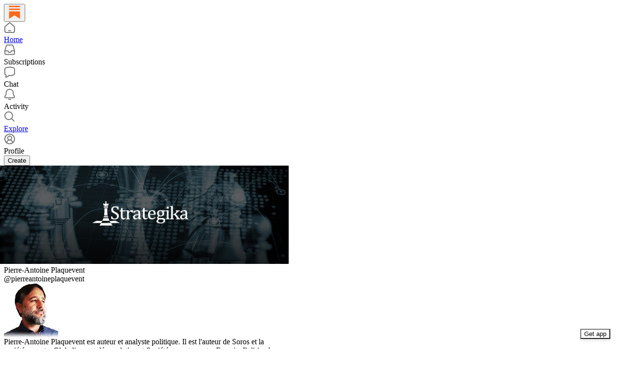

--- FILE ---
content_type: text/html; charset=utf-8
request_url: https://substack.com/@pierreantoineplaquevent
body_size: 51329
content:
<!DOCTYPE html>
<html lang="en">
    <head>
        <meta charset="utf-8" />
        <meta name="norton-safeweb-site-verification" content="24usqpep0ejc5w6hod3dulxwciwp0djs6c6ufp96av3t4whuxovj72wfkdjxu82yacb7430qjm8adbd5ezlt4592dq4zrvadcn9j9n-0btgdzpiojfzno16-fnsnu7xd" />
        
        <link rel="preconnect" href="https://substackcdn.com" />
        

        
            <title data-rh="true">Pierre-Antoine Plaquevent | Substack</title>
            
            <meta data-rh="true" name="theme-color" content="#ffffff"/><meta data-rh="true" name="theme-color" content="#16171d"/><meta data-rh="true" property="og:type" content="article"/><meta data-rh="true" property="og:title" content="Pierre-Antoine Plaquevent | Substack"/><meta data-rh="true" name="twitter:title" content="Pierre-Antoine Plaquevent | Substack"/><meta data-rh="true" name="description" content="Pierre-Antoine Plaquevent est auteur et analyste politique. Il est l&#x27;auteur de Soros et la société ouverte, Globalisme et dépopulation et Société ouverte contre Eurasie. Il dirige le think tank Strategika (strategika.fr)."/><meta data-rh="true" property="og:description" content="Pierre-Antoine Plaquevent est auteur et analyste politique. Il est l&#x27;auteur de Soros et la société ouverte, Globalisme et dépopulation et Société ouverte contre Eurasie. Il dirige le think tank Strategika (strategika.fr)."/><meta data-rh="true" name="twitter:description" content="Pierre-Antoine Plaquevent est auteur et analyste politique. Il est l&#x27;auteur de Soros et la société ouverte, Globalisme et dépopulation et Société ouverte contre Eurasie. Il dirige le think tank Strategika (strategika.fr)."/><meta data-rh="true" property="og:image" content="https://substackcdn.com/image/fetch/$s_!FP0U!,f_auto,q_auto:best,fl_progressive:steep/https%3A%2F%2Fsubstack.com%2Fapi%2Fv1%2Fprofile%2Fassets%2F101246415%2Flight%3FaspectRatio%3Dlink%26version%3D1"/><meta data-rh="true" name="twitter:image" content="https://substackcdn.com/image/fetch/$s_!FP0U!,f_auto,q_auto:best,fl_progressive:steep/https%3A%2F%2Fsubstack.com%2Fapi%2Fv1%2Fprofile%2Fassets%2F101246415%2Flight%3FaspectRatio%3Dlink%26version%3D1"/><meta data-rh="true" name="twitter:card" content="summary"/>
            
            
        

        

        <style>
          @layer legacy, tailwind, pencraftReset, pencraft;
        </style>

        
        <link rel="preload" as="style" href="https://substackcdn.com/bundle/theme/reader2.3f5b773be97031f60d4a.css" />
        
        
        

        
            
                <link rel="stylesheet" type="text/css" href="https://substackcdn.com/bundle/static/css/97276.571613c3.css" />
            
                <link rel="stylesheet" type="text/css" href="https://substackcdn.com/bundle/static/css/56442.4e098ec2.css" />
            
                <link rel="stylesheet" type="text/css" href="https://substackcdn.com/bundle/static/css/20852.9cd7f82f.css" />
            
                <link rel="stylesheet" type="text/css" href="https://substackcdn.com/bundle/static/css/88577.8d59a919.css" />
            
                <link rel="stylesheet" type="text/css" href="https://substackcdn.com/bundle/static/css/56265.ab86ea6c.css" />
            
                <link rel="stylesheet" type="text/css" href="https://substackcdn.com/bundle/static/css/71385.771ef477.css" />
            
                <link rel="stylesheet" type="text/css" href="https://substackcdn.com/bundle/static/css/7424.f1c74731.css" />
            
                <link rel="stylesheet" type="text/css" href="https://substackcdn.com/bundle/static/css/75436.6a716910.css" />
            
                <link rel="stylesheet" type="text/css" href="https://substackcdn.com/bundle/static/css/reader2.269faab5.css" />
            
                <link rel="stylesheet" type="text/css" href="https://substackcdn.com/bundle/static/css/7424.f1c74731.css" />
            
                <link rel="stylesheet" type="text/css" href="https://substackcdn.com/bundle/static/css/71385.771ef477.css" />
            
                <link rel="stylesheet" type="text/css" href="https://substackcdn.com/bundle/static/css/56265.ab86ea6c.css" />
            
                <link rel="stylesheet" type="text/css" href="https://substackcdn.com/bundle/static/css/88577.8d59a919.css" />
            
                <link rel="stylesheet" type="text/css" href="https://substackcdn.com/bundle/static/css/56442.4e098ec2.css" />
            
        

        
        
        
        
        <meta name="viewport" content="width=device-width, initial-scale=1, maximum-scale=1, user-scalable=0, viewport-fit=cover" />
        <meta name="author" content="Substack" />
        <meta property="og:url" content="https://substack.com/@pierreantoineplaquevent" />
        
        
        <link rel="canonical" href="https://substack.com/@pierreantoineplaquevent" />
        

        

        

        

        
            
                <link rel="shortcut icon" href="https://substackcdn.com/icons/substack/favicon.ico" sizes="32x32">
            
        
            
                <link rel="icon" href="https://substackcdn.com/icons/substack/icon.svg" type="image/svg+xml">
            
        
            
                <link rel="apple-touch-icon" href="https://substackcdn.com/icons/substack/apple-touch-icon.png">
            
        
            
        
            
        
            
        

        

        

        
            <style>
    /* Cahuenga */
    @font-face {
        font-family: 'Cahuenga';
        font-style: normal;
        font-weight: 300;
        src: local('Cahuenga Light'), local('Cahuenga-Light'), url(https://substackcdn.com/fonts/Cahuenga-Light.woff2) format('woff2');
        font-display: fallback;
    }
    @font-face {
        font-family: 'Cahuenga';
        font-style: italic;
        font-weight: 300;
        src: local('Cahuenga Light Italic'), local('Cahuenga-Light-Italic'), url(https://substackcdn.com/fonts/Cahuenga-LightItalic.woff2) format('woff2');
        font-display: fallback;
    }
    @font-face {
        font-family: 'Cahuenga';
        font-style: normal;
        font-weight: 400;
        src: local('Cahuenga Regular'), local('Cahuenga-Regular'), url(https://substackcdn.com/fonts/Cahuenga-Regular.woff2) format('woff2');
        font-display: fallback;
    }
    @font-face {
        font-family: 'Cahuenga';
        font-style: italic;
        font-weight: 400;
        src: local('Cahuenga Italic'), local('Cahuenga-Italic'), url(https://substackcdn.com/fonts/Cahuenga-Italic.woff2) format('woff2');
        font-display: fallback;
    }
    @font-face {
        font-family: 'Cahuenga';
        font-style: normal;
        font-weight: 500;
        src: local('Cahuenga SemiBold'), local('Cahuenga-SemiBold'), url(https://substackcdn.com/fonts/Cahuenga-SemiBold.woff2) format('woff2');
        font-display: fallback;
    }
    @font-face {
        font-family: 'Cahuenga';
        font-style: italic;
        font-weight: 500;
        src: local('Cahuenga SemiBold Italic'), local('Cahuenga-SemiBold-Italic'), url(https://substackcdn.com/fonts/Cahuenga-SemiBoldItalic.woff2) format('woff2');
        font-display: fallback;
    }
    @font-face {
        font-family: 'Cahuenga';
        font-style: normal;
        font-weight: 600;
        src: local('Cahuenga Bold'), local('Cahuenga-Bold'), url(https://substackcdn.com/fonts/Cahuenga-Bold.woff2) format('woff2');
        font-display: fallback;
    }
    @font-face {
        font-family: 'Cahuenga';
        font-style: italic;
        font-weight: 600;
        src: local('Cahuenga Bold Italic'), local('Cahuenga-Bold-Italic'), url(https://substackcdn.com/fonts/Cahuenga-BoldItalic.woff2) format('woff2');
        font-display: fallback;
    }
    @font-face {
        font-family: 'Cahuenga';
        font-style: normal;
        font-weight: 700;
        src: local('Cahuenga ExtraBold'), local('Cahuenga-ExtraBold'), url(https://substackcdn.com/fonts/Cahuenga-ExtraBold.woff2) format('woff2');
        font-display: fallback;
    }
    @font-face {
        font-family: 'Cahuenga';
        font-style: italic;
        font-weight: 700;
        src: local('Cahuenga ExtraBold Italic'), local('Cahuenga-ExtraBold-Italic'), url(https://substackcdn.com/fonts/Cahuenga-ExtraBoldItalic.woff2) format('woff2');
        font-display: fallback;
    }
</style>

        
        
          <style>
            @font-face{font-family:'Spectral';font-style:italic;font-weight:400;font-display:fallback;src:url(https://fonts.gstatic.com/s/spectral/v13/rnCt-xNNww_2s0amA9M8on7mTNmnUHowCw.woff2) format('woff2');unicode-range:U+0301,U+0400-045F,U+0490-0491,U+04B0-04B1,U+2116}@font-face{font-family:'Spectral';font-style:italic;font-weight:400;font-display:fallback;src:url(https://fonts.gstatic.com/s/spectral/v13/rnCt-xNNww_2s0amA9M8onXmTNmnUHowCw.woff2) format('woff2');unicode-range:U+0102-0103,U+0110-0111,U+0128-0129,U+0168-0169,U+01A0-01A1,U+01AF-01B0,U+0300-0301,U+0303-0304,U+0308-0309,U+0323,U+0329,U+1EA0-1EF9,U+20AB}@font-face{font-family:'Spectral';font-style:italic;font-weight:400;font-display:fallback;src:url(https://fonts.gstatic.com/s/spectral/v13/rnCt-xNNww_2s0amA9M8onTmTNmnUHowCw.woff2) format('woff2');unicode-range:U+0100-02AF,U+0304,U+0308,U+0329,U+1E00-1E9F,U+1EF2-1EFF,U+2020,U+20A0-20AB,U+20AD-20CF,U+2113,U+2C60-2C7F,U+A720-A7FF}@font-face{font-family:'Spectral';font-style:italic;font-weight:400;font-display:fallback;src:url(https://fonts.gstatic.com/s/spectral/v13/rnCt-xNNww_2s0amA9M8onrmTNmnUHo.woff2) format('woff2');unicode-range:U+0000-00FF,U+0131,U+0152-0153,U+02BB-02BC,U+02C6,U+02DA,U+02DC,U+0304,U+0308,U+0329,U+2000-206F,U+2074,U+20AC,U+2122,U+2191,U+2193,U+2212,U+2215,U+FEFF,U+FFFD}@font-face{font-family:'Spectral';font-style:normal;font-weight:400;font-display:fallback;src:url(https://fonts.gstatic.com/s/spectral/v13/rnCr-xNNww_2s0amA9M9knjsS_ulYHs.woff2) format('woff2');unicode-range:U+0301,U+0400-045F,U+0490-0491,U+04B0-04B1,U+2116}@font-face{font-family:'Spectral';font-style:normal;font-weight:400;font-display:fallback;src:url(https://fonts.gstatic.com/s/spectral/v13/rnCr-xNNww_2s0amA9M2knjsS_ulYHs.woff2) format('woff2');unicode-range:U+0102-0103,U+0110-0111,U+0128-0129,U+0168-0169,U+01A0-01A1,U+01AF-01B0,U+0300-0301,U+0303-0304,U+0308-0309,U+0323,U+0329,U+1EA0-1EF9,U+20AB}@font-face{font-family:'Spectral';font-style:normal;font-weight:400;font-display:fallback;src:url(https://fonts.gstatic.com/s/spectral/v13/rnCr-xNNww_2s0amA9M3knjsS_ulYHs.woff2) format('woff2');unicode-range:U+0100-02AF,U+0304,U+0308,U+0329,U+1E00-1E9F,U+1EF2-1EFF,U+2020,U+20A0-20AB,U+20AD-20CF,U+2113,U+2C60-2C7F,U+A720-A7FF}@font-face{font-family:'Spectral';font-style:normal;font-weight:400;font-display:fallback;src:url(https://fonts.gstatic.com/s/spectral/v13/rnCr-xNNww_2s0amA9M5knjsS_ul.woff2) format('woff2');unicode-range:U+0000-00FF,U+0131,U+0152-0153,U+02BB-02BC,U+02C6,U+02DA,U+02DC,U+0304,U+0308,U+0329,U+2000-206F,U+2074,U+20AC,U+2122,U+2191,U+2193,U+2212,U+2215,U+FEFF,U+FFFD}@font-face{font-family:'Spectral';font-style:normal;font-weight:600;font-display:fallback;src:url(https://fonts.gstatic.com/s/spectral/v13/rnCs-xNNww_2s0amA9vmtm3FafaPWnIIMrY.woff2) format('woff2');unicode-range:U+0301,U+0400-045F,U+0490-0491,U+04B0-04B1,U+2116}@font-face{font-family:'Spectral';font-style:normal;font-weight:600;font-display:fallback;src:url(https://fonts.gstatic.com/s/spectral/v13/rnCs-xNNww_2s0amA9vmtm3OafaPWnIIMrY.woff2) format('woff2');unicode-range:U+0102-0103,U+0110-0111,U+0128-0129,U+0168-0169,U+01A0-01A1,U+01AF-01B0,U+0300-0301,U+0303-0304,U+0308-0309,U+0323,U+0329,U+1EA0-1EF9,U+20AB}@font-face{font-family:'Spectral';font-style:normal;font-weight:600;font-display:fallback;src:url(https://fonts.gstatic.com/s/spectral/v13/rnCs-xNNww_2s0amA9vmtm3PafaPWnIIMrY.woff2) format('woff2');unicode-range:U+0100-02AF,U+0304,U+0308,U+0329,U+1E00-1E9F,U+1EF2-1EFF,U+2020,U+20A0-20AB,U+20AD-20CF,U+2113,U+2C60-2C7F,U+A720-A7FF}@font-face{font-family:'Spectral';font-style:normal;font-weight:600;font-display:fallback;src:url(https://fonts.gstatic.com/s/spectral/v13/rnCs-xNNww_2s0amA9vmtm3BafaPWnII.woff2) format('woff2');unicode-range:U+0000-00FF,U+0131,U+0152-0153,U+02BB-02BC,U+02C6,U+02DA,U+02DC,U+0304,U+0308,U+0329,U+2000-206F,U+2074,U+20AC,U+2122,U+2191,U+2193,U+2212,U+2215,U+FEFF,U+FFFD}
            
          </style>
        
        

        <style>:root{--background_pop:#ff6719;--cover_bg_color:#FFFFFF;--cover_bg_color_secondary:#f0f0f0;--background_pop_darken:#ff5600;--print_on_pop:#ffffff;--print_pop:#ff6719;--cover_print_primary:#363737;--cover_print_secondary:#757575;--cover_print_tertiary:#b6b6b6;--cover_border_color:#ff6719;--background_contrast_1:#f0f0f0;--background_contrast_2:#dddddd;--background_contrast_3:#b7b7b7;--background_contrast_4:#929292;--background_contrast_5:#515151;--color_theme_detail:#e6e6e6;--background_contrast_pop:rgba(255, 103, 25, 0.4);--theme_bg_is_dark:0;--background_pop_rgb:255, 103, 25;}</style>

        
            <link rel="stylesheet" href="https://substackcdn.com/bundle/theme/reader2.3f5b773be97031f60d4a.css" />
        

        <style></style>

        

        

        

        
    </head>

    <body class="pc-root">
        
            <script>
              if (window.matchMedia) {
                const match = window.matchMedia('(prefers-color-scheme: dark)');

                match.addEventListener('change', handleColorSchemeChange);
                handleColorSchemeChange(match);

                function handleColorSchemeChange(event) {
                  const localSetting = localStorage.colorScheme;
                  document.documentElement.classList.toggle('dark-mode', localSetting == null ?
                    event.matches :  localSetting === 'dark');
                }
              }
            </script>
        

        

        

        

        <div id="entry">
            <div style="--size-left-nav:232px;" class="reader-nav-root reader2-font-base"><div class="pencraft pc-display-flex pc-flexDirection-column pc-position-relative pc-reset"><div role="navigation" aria-label="Main navigation" aria-orientation="vertical" class="pencraft pc-display-flex pc-flexDirection-column pc-padding-8 pc-position-fixed pc-reset sizing-border-box-DggLA4 sidebar-y6xw9g"><div class="pencraft pc-display-flex pc-flexDirection-column pc-height-64 pc-padding-8 pc-alignItems-flex-start pc-reset flex-auto-j3S2WA sizing-border-box-DggLA4"><button tabindex="0" type="button" aria-label="Home" data-href="https://substack.com/home" class="pencraft pc-display-flex pc-flexDirection-column pc-reset bg-primary-zk6FDl hover-KQSFex animate-XFJxE4 pc-borderRadius-md showFocus-sk_vEm pencraft buttonBase-GK1x3M"><div class="pencraft pc-display-flex pc-width-48 pc-height-48 pc-justifyContent-center pc-alignItems-center pc-position-relative pc-reset"><svg role="img" style="height:28px;width:28px;" width="28" height="28" viewBox="0 0 20 20" fill="var(--color-nav-logo)" stroke-width="1.8" stroke="none" xmlns="http://www.w3.org/2000/svg"><g><title></title><path d="M1.96484 0.624512H18.0354V2.70052H1.96484V0.624512Z" stroke="none"></path><path d="M1.96484 4.77655H18.0354V6.85254H1.96484V4.77655Z" stroke="none"></path><path d="M1.96484 8.92857V19.9505L10.0001 14.6347L18.0354 19.9505V8.92857H1.96484Z" stroke="none"></path></g></svg></div></button></div><div class="pencraft pc-display-flex pc-flexDirection-column pc-gap-8 pc-padding-8 pc-justifyContent-flex-start pc-reset flex-grow-rzmknG"><a tabindex="0" matchSubpaths aria-label="Home" role="button" href="/home?" class="pencraft pc-display-flex pc-gap-4 pc-minWidth-48 pc-minHeight-48 pc-justifyContent-center pc-alignItems-center pc-position-relative pc-reset bg-primary-zk6FDl hover-KQSFex animate-XFJxE4 cursor-pointer-LYORKw userSelect-none-oDUy26 pc-borderRadius-md pressable-lg-kV7yq8 showFocus-sk_vEm"><div class="pencraft pc-display-flex pc-height-48 pc-minWidth-48 pc-justifyContent-center pc-alignItems-center pc-position-relative pc-reset icon-lyqgV5 inactive-zdmjOL"><svg role="img" style="height:24px;width:24px;" width="24" height="24" viewBox="0 0 24 24" fill="none" stroke-width="2" stroke="var(--color-fg-primary)" stroke-linecap="round" stroke-linejoin="round" xmlns="http://www.w3.org/2000/svg"><g><title></title><path d="M10 18.1302C11.259 18.7392 12.741 18.7392 14 18.1302M2 11.0059V19.0976C2 20.7006 3.34315 22 5 22H19C20.6569 22 22 20.7006 22 19.0976V11.0059C22 10.4471 21.7503 9.91553 21.315 9.54809L12.6575 2.23854C12.2808 1.92049 11.7192 1.92049 11.3425 2.23854L2.68496 9.54809C2.24974 9.91553 2 10.4471 2 11.0059Z"></path></g></svg></div><div class="pencraft pc-reset flex-grow-rzmknG color-secondary-ls1g8s line-height-20-t4M0El font-text-qe4AeH size-15-Psle70 weight-medium-fw81nC reset-IxiVJZ">Home</div></a><a tabindex="0" matchSubpaths native aria-label="Subscriptions" class="pencraft pc-display-flex pc-gap-4 pc-minWidth-48 pc-minHeight-48 pc-justifyContent-center pc-alignItems-center pc-position-relative pc-reset bg-primary-zk6FDl hover-KQSFex animate-XFJxE4 cursor-pointer-LYORKw userSelect-none-oDUy26 pc-borderRadius-md pressable-lg-kV7yq8 showFocus-sk_vEm"><div class="pencraft pc-display-flex pc-height-48 pc-minWidth-48 pc-justifyContent-center pc-alignItems-center pc-position-relative pc-reset icon-lyqgV5 inactive-zdmjOL"><svg role="img" style="height:24px;width:24px;" width="24" height="24" viewBox="0 0 24 24" fill="none" stroke-width="2" stroke="var(--color-fg-primary)" stroke-linecap="round" stroke-linejoin="round" xmlns="http://www.w3.org/2000/svg"><g><title></title><path d="M1.99999 14L2.00001 18.5C2.00001 20.1569 3.34316 21.5 5.00001 21.5H19C20.6569 21.5 22 20.1569 22 18.5V14M1.99999 14H8.5L9.29342 16.3732C9.41681 16.7422 9.76236 16.9911 10.1515 16.9911H13.8485C14.2376 16.9911 14.5832 16.7422 14.7066 16.3732L15.5 14H22M1.99999 14L5.12 3.30286C5.34518 2.53079 6.05291 2 6.85714 2H17.1429C17.9471 2 18.6548 2.53079 18.88 3.30286L22 14"></path></g></svg></div><div class="pencraft pc-reset flex-grow-rzmknG color-secondary-ls1g8s line-height-20-t4M0El font-text-qe4AeH size-15-Psle70 weight-medium-fw81nC reset-IxiVJZ">Subscriptions</div></a><a tabindex="0" matchSubpaths native aria-label="Chat" class="pencraft pc-display-flex pc-gap-4 pc-minWidth-48 pc-minHeight-48 pc-justifyContent-center pc-alignItems-center pc-position-relative pc-reset bg-primary-zk6FDl hover-KQSFex animate-XFJxE4 cursor-pointer-LYORKw userSelect-none-oDUy26 pc-borderRadius-md pressable-lg-kV7yq8 showFocus-sk_vEm"><div class="pencraft pc-display-flex pc-height-48 pc-minWidth-48 pc-justifyContent-center pc-alignItems-center pc-position-relative pc-reset icon-lyqgV5 inactive-zdmjOL"><svg role="img" style="height:24px;width:24px;" width="24" height="24" viewBox="0 0 24 24" fill="none" stroke-width="2" stroke="var(--color-fg-primary)" stroke-linecap="round" stroke-linejoin="round" xmlns="http://www.w3.org/2000/svg"><g><title></title><path d="M3.57895 22.2631C4.63158 21.2105 4.98246 18.9298 4.63158 18.0526C4.55024 18.0246 3.94258 17.7935 3.86123 17.7644C2.70525 17.3507 2 16.215 2 14.9872V5.81496C2 4.60782 2.68342 3.49229 3.8249 3.09955C7.48196 1.84131 13.7925 0.807216 20.1374 3.07721C21.2934 3.49079 22 4.6271 22 5.85486V15.0271C22 16.2342 21.3154 17.3503 20.1739 17.7429C17.6947 18.5958 13.9964 19.3455 9.89474 19.0328C8.84211 21.1381 6.21053 22.2631 3.57895 22.2631Z"></path></g></svg></div><div class="pencraft pc-reset flex-grow-rzmknG color-secondary-ls1g8s line-height-20-t4M0El font-text-qe4AeH size-15-Psle70 weight-medium-fw81nC reset-IxiVJZ">Chat</div></a><a tabindex="0" matchSubpaths native aria-label="Activity" class="pencraft pc-display-flex pc-gap-4 pc-minWidth-48 pc-minHeight-48 pc-justifyContent-center pc-alignItems-center pc-position-relative pc-reset bg-primary-zk6FDl hover-KQSFex animate-XFJxE4 cursor-pointer-LYORKw userSelect-none-oDUy26 pc-borderRadius-md pressable-lg-kV7yq8 showFocus-sk_vEm"><div class="pencraft pc-display-flex pc-height-48 pc-minWidth-48 pc-justifyContent-center pc-alignItems-center pc-position-relative pc-reset icon-lyqgV5 inactive-zdmjOL"><svg role="img" style="height:24px;width:24px;" width="24" height="24" viewBox="0 0 24 24" fill="none" stroke-width="2" stroke="var(--color-fg-primary)" stroke-linecap="round" stroke-linejoin="round" xmlns="http://www.w3.org/2000/svg"><g><title></title><path d="M9.84924 21.9622C11.2032 22.6392 12.7968 22.6392 14.1507 21.9622M9.446 1.90703C8.59467 2.16583 6.63661 3.14927 5.61501 5.01263C4.33801 7.34183 4.70638 10.6565 4.33801 12.0002C3.96965 13.344 3.06102 14.3294 2.42252 15.8822C2.27112 16.2504 2.15563 16.5749 2.06751 16.8662C1.72354 18.0031 2.74693 18.9878 3.93475 18.9878H20.0652C21.2531 18.9878 22.2764 18.0031 21.9325 16.8662C21.8444 16.5749 21.7289 16.2504 21.5775 15.8822C20.939 14.3294 20.0303 13.344 19.662 12.0002C19.2936 10.6565 19.662 7.34183 18.385 5.01263C17.3634 3.14927 15.4053 2.16583 14.554 1.90703C12.8884 1.40469 11.1116 1.40469 9.446 1.90703Z"></path></g></svg></div><div class="pencraft pc-reset flex-grow-rzmknG color-secondary-ls1g8s line-height-20-t4M0El font-text-qe4AeH size-15-Psle70 weight-medium-fw81nC reset-IxiVJZ">Activity</div></a><a tabindex="0" matchSubpaths aria-label="Explore" role="button" href="/explore?" class="pencraft pc-display-flex pc-gap-4 pc-minWidth-48 pc-minHeight-48 pc-justifyContent-center pc-alignItems-center pc-position-relative pc-reset bg-primary-zk6FDl hover-KQSFex animate-XFJxE4 cursor-pointer-LYORKw userSelect-none-oDUy26 pc-borderRadius-md pressable-lg-kV7yq8 showFocus-sk_vEm"><div class="pencraft pc-display-flex pc-height-48 pc-minWidth-48 pc-justifyContent-center pc-alignItems-center pc-position-relative pc-reset icon-lyqgV5 inactive-zdmjOL"><svg role="img" style="height:24px;width:24px;" width="24" height="24" viewBox="0 0 24 24" fill="none" stroke-width="2" stroke="var(--color-fg-primary)" stroke-linecap="round" stroke-linejoin="round" xmlns="http://www.w3.org/2000/svg"><g><title></title><path d="M21 21L15.6702 15.6435M15.6702 15.6435C17.1101 14.1968 18 12.2023 18 10C18 5.58172 14.4183 2 10 2C5.58174 2 2.00002 5.58172 2.00002 10C2.00002 14.4183 5.58174 18 10 18C12.216 18 14.2215 17.099 15.6702 15.6435Z"></path></g></svg></div><div class="pencraft pc-reset flex-grow-rzmknG color-secondary-ls1g8s line-height-20-t4M0El font-text-qe4AeH size-15-Psle70 weight-medium-fw81nC reset-IxiVJZ">Explore</div></a><a tabindex="0" matchSubpaths native aria-label="Profile" class="pencraft pc-display-flex pc-gap-4 pc-minWidth-48 pc-minHeight-48 pc-justifyContent-center pc-alignItems-center pc-position-relative pc-reset bg-primary-zk6FDl hover-KQSFex animate-XFJxE4 cursor-pointer-LYORKw userSelect-none-oDUy26 pc-borderRadius-md pressable-lg-kV7yq8 showFocus-sk_vEm"><div class="pencraft pc-display-flex pc-height-48 pc-minWidth-48 pc-justifyContent-center pc-alignItems-center pc-position-relative pc-reset icon-lyqgV5 inactive-zdmjOL"><svg xmlns="http://www.w3.org/2000/svg" width="24" height="24" viewBox="0 0 24 24" fill="none" stroke="currentColor" stroke-width="2" stroke-linecap="round" stroke-linejoin="round" class="lucide lucide-circle-user-round"><path d="M18 20a6 6 0 0 0-12 0"></path><circle cx="12" cy="10" r="4"></circle><circle cx="12" cy="12" r="10"></circle></svg></div><div class="pencraft pc-reset flex-grow-rzmknG color-secondary-ls1g8s line-height-20-t4M0El font-text-qe4AeH size-15-Psle70 weight-medium-fw81nC reset-IxiVJZ">Profile</div></a><div class="pencraft pc-display-flex pc-flexDirection-column pc-minWidth-48 pc-paddingTop-12 pc-paddingBottom-12 pc-reset"><button tabindex="0" type="button" class="pencraft pc-reset pencraft buttonBase-GK1x3M buttonText-X0uSmG buttonStyle-r7yGCK priority_primary-RfbeYt size_md-gCDS3o">Create</button></div></div></div></div><div class="reader-nav-page"><div style="max-width:568px;" class="pencraft pc-display-flex pc-flexDirection-column pc-minWidth-0 pc-reset flex-grow-rzmknG"><script type="application/ld+json">{"@context":"https://schema.org","@type":"Person","image":"https://substackcdn.com/image/fetch/$s_!BjwR!,f_auto,q_auto:good,fl_progressive:steep/https%3A%2F%2Fsubstack-post-media.s3.amazonaws.com%2Fpublic%2Fimages%2Fbbe8fa6a-2253-41c1-afca-4d2e377a34dc_792x609.jpeg","name":"Pierre-Antoine Plaquevent","url":"https://substack.com/@pierreantoineplaquevent","jobTitle":"Pierre-Antoine Plaquevent est auteur et analyste politique. Il est l'auteur de Soros et la soci\u00E9t\u00E9 ouverte, Globalisme et d\u00E9population et Soci\u00E9t\u00E9 ouverte contre Eurasie. Il dirige le think tank Strategika (strategika.fr).","description":"Pierre-Antoine Plaquevent est auteur et analyste politique. Il est l'auteur de Soros et la soci\u00E9t\u00E9 ouverte, Globalisme et d\u00E9population et Soci\u00E9t\u00E9 ouverte contre Eurasie. Il dirige le think tank Strategika (strategika.fr)."}</script><div class="pencraft pc-display-flex pc-flexDirection-column pc-paddingTop-24 pc-mobile-paddingTop-0 pc-reset"><div style="--overflow:-20px;--aspect:3;" class="pencraft pc-display-flex pc-flexDirection-column pc-position-relative pc-reset container-wcKC8m"><img src="https://substackcdn.com/image/fetch/$s_!zzRn!,w_800,c_limit,f_auto,q_auto:best,fl_progressive:steep/https%3A%2F%2Fsubstack-post-media.s3.amazonaws.com%2Fpublic%2Fimages%2Fb527aa3a-7bf8-4c98-be99-270f90b90858_800x267.jpeg" draggable="false" alt="Cover image" class="pencraft pc-reset outline-detail-vcQLyr pc-borderRadius-sm image-WJiR9w"/></div></div><div class="pencraft pc-display-flex pc-flexDirection-column pc-gap-8 pc-paddingLeft-0 pc-mobile-paddingLeft-16 pc-paddingRight-0 pc-mobile-paddingRight-16 pc-paddingBottom-8 pc-zIndex-1 pc-reset"><div class="pencraft pc-display-flex pc-flexDirection-column pc-gap-12 pc-paddingTop-16 pc-reset"><div class="pencraft pc-display-flex pc-flexDirection-row pc-justifyContent-space-between pc-alignItems-center pc-position-relative pc-reset"><div style="padding-right:132px;" class="pencraft pc-display-flex pc-flexDirection-column pc-gap-2 pc-mobile-gap-0 pc-reset"><span class="pencraft pc-reset line-height-24-jnGwiv font-display-nhmvtD size-20-P_cSRT weight-bold-DmI9lw reset-IxiVJZ">Pierre-Antoine Plaquevent</span><div class="pencraft pc-display-flex pc-gap-8 pc-alignItems-center pc-reset"><div class="pencraft pc-reset color-secondary-ls1g8s line-height-20-t4M0El font-text-qe4AeH size-15-Psle70 weight-regular-mUq6Gb reset-IxiVJZ"><span class="pencraft pc-reset decoration-hover-underline-ClDVRM reset-IxiVJZ"><a class="pencraft pc-reset cursor-pointer-LYORKw link-LIBpto"><span data-state="closed">@pierreantoineplaquevent</span></a></span></div></div></div><div class="pencraft pc-position-absolute pc-reset position-PH56bs"><div tabindex="0" class="pencraft pc-display-flex pc-position-relative pc-reset bg-primary-zk6FDl animate-XFJxE4 cursor-pointer-LYORKw pc-borderRadius-full showFocus-sk_vEm container-JHgoYl"><div style="--scale:112px;" class="pencraft pc-display-flex pc-width-112 pc-height-112 pc-justifyContent-center pc-alignItems-center pc-position-relative pc-reset bg-secondary-UUD3_J flex-auto-j3S2WA outline-detail-vcQLyr pc-borderRadius-full overflow-hidden-WdpwT6 sizing-border-box-DggLA4 container-TAtrWj avatar-h98fMT"><div style="--scale:112px;" title="Pierre-Antoine Plaquevent" class="pencraft pc-display-flex pc-width-112 pc-height-112 pc-justifyContent-center pc-alignItems-center pc-position-relative pc-reset bg-secondary-UUD3_J flex-auto-j3S2WA outline-detail-vcQLyr pc-borderRadius-full overflow-hidden-WdpwT6 sizing-border-box-DggLA4 container-TAtrWj"><picture><source type="image/webp" srcset="https://substackcdn.com/image/fetch/$s_!BjwR!,w_112,h_112,c_fill,f_webp,q_auto:good,fl_progressive:steep/https%3A%2F%2Fsubstack-post-media.s3.amazonaws.com%2Fpublic%2Fimages%2Fbbe8fa6a-2253-41c1-afca-4d2e377a34dc_792x609.jpeg 112w, https://substackcdn.com/image/fetch/$s_!BjwR!,w_224,h_224,c_fill,f_webp,q_auto:good,fl_progressive:steep/https%3A%2F%2Fsubstack-post-media.s3.amazonaws.com%2Fpublic%2Fimages%2Fbbe8fa6a-2253-41c1-afca-4d2e377a34dc_792x609.jpeg 224w, https://substackcdn.com/image/fetch/$s_!BjwR!,w_336,h_336,c_fill,f_webp,q_auto:good,fl_progressive:steep/https%3A%2F%2Fsubstack-post-media.s3.amazonaws.com%2Fpublic%2Fimages%2Fbbe8fa6a-2253-41c1-afca-4d2e377a34dc_792x609.jpeg 336w" sizes="112px"/><img src="https://substackcdn.com/image/fetch/$s_!BjwR!,w_112,h_112,c_fill,f_auto,q_auto:good,fl_progressive:steep/https%3A%2F%2Fsubstack-post-media.s3.amazonaws.com%2Fpublic%2Fimages%2Fbbe8fa6a-2253-41c1-afca-4d2e377a34dc_792x609.jpeg" sizes="112px" alt="Pierre-Antoine Plaquevent's avatar" srcset="https://substackcdn.com/image/fetch/$s_!BjwR!,w_112,h_112,c_fill,f_auto,q_auto:good,fl_progressive:steep/https%3A%2F%2Fsubstack-post-media.s3.amazonaws.com%2Fpublic%2Fimages%2Fbbe8fa6a-2253-41c1-afca-4d2e377a34dc_792x609.jpeg 112w, https://substackcdn.com/image/fetch/$s_!BjwR!,w_224,h_224,c_fill,f_auto,q_auto:good,fl_progressive:steep/https%3A%2F%2Fsubstack-post-media.s3.amazonaws.com%2Fpublic%2Fimages%2Fbbe8fa6a-2253-41c1-afca-4d2e377a34dc_792x609.jpeg 224w, https://substackcdn.com/image/fetch/$s_!BjwR!,w_336,h_336,c_fill,f_auto,q_auto:good,fl_progressive:steep/https%3A%2F%2Fsubstack-post-media.s3.amazonaws.com%2Fpublic%2Fimages%2Fbbe8fa6a-2253-41c1-afca-4d2e377a34dc_792x609.jpeg 336w" width="112" height="112" draggable="false" class="img-OACg1c object-fit-cover-u4ReeV pencraft pc-reset"/></picture></div></div></div></div></div><div class="pencraft pc-reset line-height-20-t4M0El font-text-qe4AeH size-15-Psle70 weight-regular-mUq6Gb reset-IxiVJZ"><span>Pierre-Antoine Plaquevent est auteur et analyste politique. Il est l'auteur de Soros et la société ouverte, Globalisme et dépopulation et Société ouverte contre Eurasie. Il dirige le think tank Strategika (<a href="http://strategika.fr" target="_blank" rel="nofollow ugc" class="linkified">strategika.fr</a>).</span></div><div class="pencraft pc-display-flex pc-gap-6 pc-flexWrap-nowrap pc-reset"><span data-state="closed"><button tabindex="0" type="button" data-href="https://pierreantoineplaquevent.substack.com/?utm_campaign=profile_chips" class="pencraft pc-reset flex-auto-j3S2WA pressable-sm-YIJFKJ pencraft chip-lJKwY5 clickable-IxUlBk chip-fQexYY buttonBase-GK1x3M"><div class="pencraft pc-display-flex pc-justifyContent-center pc-alignItems-center pc-reset leading-TvXpau"><div draggable="false" class="pencraft pc-display-flex pc-position-relative pc-reset"><div style="width:20px;height:20px;" class="pencraft pc-display-flex pc-reset bg-white-ZBV5av pc-borderRadius-full overflow-hidden-WdpwT6 sizing-border-box-DggLA4"><picture class="pencraft pc-display-contents pc-reset"><source type="image/webp" sizes="20px" srcset="https://substackcdn.com/image/fetch/$s_!BjwR!,w_20,h_20,c_fill,f_webp,q_auto:good,fl_progressive:steep/https%3A%2F%2Fsubstack-post-media.s3.amazonaws.com%2Fpublic%2Fimages%2Fbbe8fa6a-2253-41c1-afca-4d2e377a34dc_792x609.jpeg 20w, https://substackcdn.com/image/fetch/$s_!BjwR!,w_40,h_40,c_fill,f_webp,q_auto:good,fl_progressive:steep/https%3A%2F%2Fsubstack-post-media.s3.amazonaws.com%2Fpublic%2Fimages%2Fbbe8fa6a-2253-41c1-afca-4d2e377a34dc_792x609.jpeg 40w, https://substackcdn.com/image/fetch/$s_!BjwR!,w_60,h_60,c_fill,f_webp,q_auto:good,fl_progressive:steep/https%3A%2F%2Fsubstack-post-media.s3.amazonaws.com%2Fpublic%2Fimages%2Fbbe8fa6a-2253-41c1-afca-4d2e377a34dc_792x609.jpeg 60w"/><img src="https://substackcdn.com/image/fetch/$s_!BjwR!,w_20,h_20,c_fill,f_auto,q_auto:good,fl_progressive:steep/https%3A%2F%2Fsubstack-post-media.s3.amazonaws.com%2Fpublic%2Fimages%2Fbbe8fa6a-2253-41c1-afca-4d2e377a34dc_792x609.jpeg" srcset="https://substackcdn.com/image/fetch/$s_!BjwR!,w_20,h_20,c_fill,f_auto,q_auto:good,fl_progressive:steep/https%3A%2F%2Fsubstack-post-media.s3.amazonaws.com%2Fpublic%2Fimages%2Fbbe8fa6a-2253-41c1-afca-4d2e377a34dc_792x609.jpeg 20w, https://substackcdn.com/image/fetch/$s_!BjwR!,w_40,h_40,c_fill,f_auto,q_auto:good,fl_progressive:steep/https%3A%2F%2Fsubstack-post-media.s3.amazonaws.com%2Fpublic%2Fimages%2Fbbe8fa6a-2253-41c1-afca-4d2e377a34dc_792x609.jpeg 40w, https://substackcdn.com/image/fetch/$s_!BjwR!,w_60,h_60,c_fill,f_auto,q_auto:good,fl_progressive:steep/https%3A%2F%2Fsubstack-post-media.s3.amazonaws.com%2Fpublic%2Fimages%2Fbbe8fa6a-2253-41c1-afca-4d2e377a34dc_792x609.jpeg 60w" sizes="20px" alt draggable="false" class="pencraft pc-width-20 pc-height-20 pc-reset"/></picture></div></div></div><div class="pencraft pc-reset userSelect-none-oDUy26 ellipsis-Jb8om8 color-primary-zABazT line-height-20-t4M0El font-text-qe4AeH size-13-hZTUKr weight-regular-mUq6Gb reset-IxiVJZ">Polemos - La lettre stratégique de Pierre-Antoine Plaquevent</div></button></span><button tabindex="0" type="button" data-href="https://strategika.fr/" class="pencraft pc-reset pressable-sm-YIJFKJ pencraft chip-lJKwY5 clickable-IxUlBk chip-fQexYY buttonBase-GK1x3M"><div class="pencraft pc-display-flex pc-justifyContent-center pc-alignItems-center pc-reset leading-TvXpau"><div class="pencraft pc-display-flex pc-alignItems-center pc-justifyContent-center pc-paddingLeft-4 pc-reset"><svg role="img" style="height:16px;width:16px;" width="16" height="16" viewBox="0 0 20 20" fill="none" stroke-width="2" stroke="var(--color-fg-primary) !important" xmlns="http://www.w3.org/2000/svg"><g><title></title><path d="M7.50008 14.1666H5.83341C4.72835 14.1666 3.66854 13.7276 2.88714 12.9462C2.10573 12.1648 1.66675 11.105 1.66675 9.99992C1.66675 8.89485 2.10573 7.83504 2.88714 7.05364C3.66854 6.27224 4.72835 5.83325 5.83341 5.83325H7.50008M12.5001 5.83325H14.1667C15.2718 5.83325 16.3316 6.27224 17.113 7.05364C17.8944 7.83504 18.3334 8.89485 18.3334 9.99992C18.3334 11.105 17.8944 12.1648 17.113 12.9462C16.3316 13.7276 15.2718 14.1666 14.1667 14.1666H12.5001M6.66675 9.99992H13.3334"></path></g></svg></div></div><div class="pencraft pc-reset userSelect-none-oDUy26 ellipsis-Jb8om8 color-primary-zABazT line-height-20-t4M0El font-text-qe4AeH size-13-hZTUKr weight-regular-mUq6Gb reset-IxiVJZ">strategika.fr</div></button><button tabindex="0" type="button" data-href="https://www.facebook.com/app_scoped_user_id/YXNpZADpBWEdwb2Y2VkdTTEVNWl91MWNncVFTZAXR0RUc5SEIzNm9HdFVOU085TXdtRUNtVXgtUGpRQWpLQ1dLZAkNwajlJM0REaHhUOE1EY2pBVlVhYWlEYW1SZAFRZAR3ZA6bTFhOUpheFRraUZA3eC1VM1lJYzljWFEZD/" class="pencraft pc-reset pressable-sm-YIJFKJ pencraft chip-lJKwY5 clickable-IxUlBk chip-fQexYY buttonBase-GK1x3M"><div class="pencraft pc-display-flex pc-justifyContent-center pc-alignItems-center pc-reset leading-TvXpau"><div class="pencraft pc-display-flex pc-alignItems-center pc-justifyContent-center pc-paddingLeft-4 pc-reset"><svg role="img" style="height:16px;width:16px;" width="16" height="16" viewBox="0 0 20 20" fill="var(--color-fg-primary)" stroke-width="1.8" stroke="none" xmlns="http://www.w3.org/2000/svg"><g><title></title><path stroke="none" d="M20 10C20 4.47715 15.5229 0 10 0C4.47715 0 0 4.47715 0 10C0 14.9912 3.65684 19.1283 8.4375 19.8785V12.8906H5.89844V10H8.4375V7.79688C8.4375 5.29063 9.93047 3.90625 12.2146 3.90625C13.3084 3.90625 14.4531 4.10156 14.4531 4.10156V6.5625H13.1922C11.95 6.5625 11.5625 7.3334 11.5625 8.125V10H14.3359L13.8926 12.8906H11.5625V19.8785C16.3432 19.1283 20 14.9912 20 10Z"></path></g></svg></div></div><div class="pencraft pc-reset userSelect-none-oDUy26 ellipsis-Jb8om8 color-primary-zABazT line-height-20-t4M0El font-text-qe4AeH size-13-hZTUKr weight-regular-mUq6Gb reset-IxiVJZ">Pierre-Antoine Plaquevent</div></button><button tabindex="0" type="button" class="pencraft pc-reset flex-auto-j3S2WA pressable-sm-YIJFKJ pencraft chip-lJKwY5 clickable-IxUlBk textOnly-SPwDNp buttonBase-GK1x3M"><div class="pencraft pc-reset userSelect-none-oDUy26 ellipsis-Jb8om8 color-primary-zABazT line-height-20-t4M0El font-text-qe4AeH size-13-hZTUKr weight-regular-mUq6Gb reset-IxiVJZ">+2</div></button></div><div class="pencraft pc-display-flex pc-flexWrap-wrap pc-gap-8 pc-alignItems-center pc-reset"><div class="pencraft pc-reset color-secondary-ls1g8s line-height-20-t4M0El font-text-qe4AeH size-15-Psle70 weight-regular-mUq6Gb reset-IxiVJZ"><span class="pencraft pc-reset color-secondary-ls1g8s decoration-hover-underline-ClDVRM reset-IxiVJZ"><a href="/@pierreantoineplaquevent/subscribers?" class="pencraft pc-reset link-LIBpto">3.5K+ subscribers</a></span></div></div><div class="pencraft pc-display-flex pc-flexDirection-row pc-gap-8 pc-justifyContent-flex-end pc-reset"><button tabindex="0" type="button" title="Polemos - La lettre stratégique de Pierre-Antoine Plaquevent" data-href="https://pierreantoineplaquevent.substack.com/subscribe?next=https%3A%2F%2Fsubstack.com%2F%40pierreantoineplaquevent&amp;utm_source=profile-page&amp;utm_medium=web&amp;utm_campaign=substack_profile&amp;just_signed_up=true" class="pencraft pc-reset flex-grow-rzmknG pencraft buttonBase-GK1x3M buttonText-X0uSmG buttonStyle-r7yGCK priority_primary-RfbeYt size_md-gCDS3o">Subscribe</button><button tabindex="0" type="button" class="pencraft pc-reset flex-grow-rzmknG pencraft buttonBase-GK1x3M buttonText-X0uSmG buttonStyle-r7yGCK priority_secondary-S63h9o size_md-gCDS3o">Message</button><button tabindex="0" type="button" aria-label="Ellipsis" id="headlessui-menu-button-P0-16" aria-haspopup="menu" aria-expanded="false" data-headlessui-state class="pencraft pc-reset pencraft iconButton-mq_Et5 iconButtonBase-dJGHgN buttonBase-GK1x3M buttonStyle-r7yGCK size_md-gCDS3o priority_secondary-S63h9o"><svg xmlns="http://www.w3.org/2000/svg" width="20" height="20" viewBox="0 0 24 24" fill="none" stroke="currentColor" stroke-width="2" stroke-linecap="round" stroke-linejoin="round" class="lucide lucide-ellipsis"><circle cx="12" cy="12" r="1"></circle><circle cx="19" cy="12" r="1"></circle><circle cx="5" cy="12" r="1"></circle></svg></button></div></div></div><div class="pencraft pc-display-flex pc-flexDirection-column pc-reset"><div dir="ltr" data-orientation="horizontal" class="root-IyF5Yz"><div role="tablist" aria-orientation="horizontal" aria-label="Tabs" tabindex="-1" data-orientation="horizontal" style="outline:none;" class="list-UVnyqE"><button tabindex="-1" type="button" role="tab" aria-selected="true" aria-controls="radix-P0-23-content-notes" data-state="active" id="radix-P0-23-trigger-notes" data-orientation="horizontal" data-radix-collection-item class="pencraft pc-display-flex pc-gap-6 pc-minHeight-40 pc-paddingLeft-16 pc-paddingRight-16 pc-paddingTop-2 pc-justifyContent-center pc-alignItems-center pc-position-relative pc-reset flex-grow-rzmknG animate-XFJxE4 userSelect-none-oDUy26 pc-borderRadius-xs sizing-border-box-DggLA4 showFocus-sk_vEm pencraft tab-eCtYfd buttonBase-GK1x3M"><span class="pencraft pc-reset animate-XFJxE4 ellipsis-Jb8om8 line-height-20-t4M0El font-text-qe4AeH size-14-MLPa7j weight-semibold-uqA4FV reset-IxiVJZ">Activity</span></button><button tabindex="-1" type="button" role="tab" aria-selected="false" aria-controls="radix-P0-23-content-posts" data-state="inactive" id="radix-P0-23-trigger-posts" data-orientation="horizontal" data-radix-collection-item class="pencraft pc-display-flex pc-gap-6 pc-minHeight-40 pc-paddingLeft-16 pc-paddingRight-16 pc-paddingTop-2 pc-justifyContent-center pc-alignItems-center pc-position-relative pc-reset flex-grow-rzmknG animate-XFJxE4 userSelect-none-oDUy26 pc-borderRadius-xs sizing-border-box-DggLA4 showFocus-sk_vEm pencraft tab-eCtYfd buttonBase-GK1x3M"><span class="pencraft pc-reset animate-XFJxE4 ellipsis-Jb8om8 line-height-20-t4M0El font-text-qe4AeH size-14-MLPa7j weight-semibold-uqA4FV reset-IxiVJZ">Posts</span></button><button tabindex="-1" type="button" role="tab" aria-selected="false" aria-controls="radix-P0-23-content-likes" data-state="inactive" id="radix-P0-23-trigger-likes" data-orientation="horizontal" data-radix-collection-item class="pencraft pc-display-flex pc-gap-6 pc-minHeight-40 pc-paddingLeft-16 pc-paddingRight-16 pc-paddingTop-2 pc-justifyContent-center pc-alignItems-center pc-position-relative pc-reset flex-grow-rzmknG animate-XFJxE4 userSelect-none-oDUy26 pc-borderRadius-xs sizing-border-box-DggLA4 showFocus-sk_vEm pencraft tab-eCtYfd buttonBase-GK1x3M"><span class="pencraft pc-reset animate-XFJxE4 ellipsis-Jb8om8 line-height-20-t4M0El font-text-qe4AeH size-14-MLPa7j weight-semibold-uqA4FV reset-IxiVJZ">Likes</span></button><button tabindex="-1" type="button" role="tab" aria-selected="false" aria-controls="radix-P0-23-content-reads" data-state="inactive" id="radix-P0-23-trigger-reads" data-orientation="horizontal" data-radix-collection-item class="pencraft pc-display-flex pc-gap-6 pc-minHeight-40 pc-paddingLeft-16 pc-paddingRight-16 pc-paddingTop-2 pc-justifyContent-center pc-alignItems-center pc-position-relative pc-reset flex-grow-rzmknG animate-XFJxE4 userSelect-none-oDUy26 pc-borderRadius-xs sizing-border-box-DggLA4 showFocus-sk_vEm pencraft tab-eCtYfd buttonBase-GK1x3M"><span class="pencraft pc-reset animate-XFJxE4 ellipsis-Jb8om8 line-height-20-t4M0El font-text-qe4AeH size-14-MLPa7j weight-semibold-uqA4FV reset-IxiVJZ">Reads (99)</span></button><div class="pencraft pc-position-absolute pc-reset highlight-rZ7aQJ"></div></div></div><div class="pencraft pc-display-flex pc-flexDirection-column pc-paddingBottom-20 pc-reset flex-fill-uYLRqz"><div class="pencraft pc-display-flex pc-flexDirection-column pc-reset"><div class="pencraft pc-display-flex pc-flexDirection-column pc-reset"><div class="pencraft pc-display-flex pc-flexDirection-column pc-position-relative pc-reset feedItem-ONDKv3"><div class="pencraft pc-gap-12 pc-reset pencraft pc-display-flex pc-flexDirection-column pc-reset feedUnit-NTpfyQ hasAvatar-XDSVUi"><div class="pencraft pc-display-flex pc-gap-12 pc-reset"><div style="width:40px;height:40px;" tabindex="-1" aria-hidden="true" class="pencraft pc-reset pc-borderRadius-full placeholder-ICMYsF"></div><div class="pencraft pc-display-flex pc-flexDirection-column pc-gap-12 pc-reset flex-grow-rzmknG"><div style="width:100px;height:20px;" tabindex="-1" aria-hidden="true" class="pencraft pc-reset pc-borderRadius-sm placeholder-ICMYsF"></div><div style="width:39.31613262289023%;height:20px;" tabindex="-1" aria-hidden="true" class="pencraft pc-reset pc-borderRadius-sm placeholder-ICMYsF"></div><div style="width:56.38217480058249%;height:20px;" tabindex="-1" aria-hidden="true" class="pencraft pc-reset pc-borderRadius-sm placeholder-ICMYsF"></div><div style="width:91.97435426376325%;height:20px;" tabindex="-1" aria-hidden="true" class="pencraft pc-reset pc-borderRadius-sm placeholder-ICMYsF"></div></div></div></div></div><div class="pencraft pc-display-flex pc-flexDirection-column pc-position-relative pc-reset feedItem-ONDKv3"><div class="pencraft pc-gap-12 pc-reset pencraft pc-display-flex pc-flexDirection-column pc-reset feedUnit-NTpfyQ hasAvatar-XDSVUi"><div class="pencraft pc-display-flex pc-gap-12 pc-reset"><div style="width:40px;height:40px;" tabindex="-1" aria-hidden="true" class="pencraft pc-reset pc-borderRadius-full placeholder-ICMYsF"></div><div class="pencraft pc-display-flex pc-flexDirection-column pc-gap-12 pc-reset flex-grow-rzmknG"><div style="width:100px;height:20px;" tabindex="-1" aria-hidden="true" class="pencraft pc-reset pc-borderRadius-sm placeholder-ICMYsF"></div><div style="width:87.89380100432143%;height:20px;" tabindex="-1" aria-hidden="true" class="pencraft pc-reset pc-borderRadius-sm placeholder-ICMYsF"></div><div style="width:62.147308438581966%;height:20px;" tabindex="-1" aria-hidden="true" class="pencraft pc-reset pc-borderRadius-sm placeholder-ICMYsF"></div><div style="width:31.961924317859072%;height:20px;" tabindex="-1" aria-hidden="true" class="pencraft pc-reset pc-borderRadius-sm placeholder-ICMYsF"></div></div></div></div></div><div class="pencraft pc-display-flex pc-flexDirection-column pc-position-relative pc-reset feedItem-ONDKv3"><div class="pencraft pc-gap-12 pc-reset pencraft pc-display-flex pc-flexDirection-column pc-reset feedUnit-NTpfyQ hasAvatar-XDSVUi"><div class="pencraft pc-display-flex pc-gap-12 pc-reset"><div style="width:40px;height:40px;" tabindex="-1" aria-hidden="true" class="pencraft pc-reset pc-borderRadius-full placeholder-ICMYsF"></div><div class="pencraft pc-display-flex pc-flexDirection-column pc-gap-12 pc-reset flex-grow-rzmknG"><div style="width:100px;height:20px;" tabindex="-1" aria-hidden="true" class="pencraft pc-reset pc-borderRadius-sm placeholder-ICMYsF"></div><div style="width:70.29557249102206%;height:20px;" tabindex="-1" aria-hidden="true" class="pencraft pc-reset pc-borderRadius-sm placeholder-ICMYsF"></div><div style="width:41.86532285810238%;height:20px;" tabindex="-1" aria-hidden="true" class="pencraft pc-reset pc-borderRadius-sm placeholder-ICMYsF"></div><div style="width:79.23526446095286%;height:20px;" tabindex="-1" aria-hidden="true" class="pencraft pc-reset pc-borderRadius-sm placeholder-ICMYsF"></div></div></div></div></div><div class="pencraft pc-display-flex pc-flexDirection-column pc-position-relative pc-reset feedItem-ONDKv3"><div class="pencraft pc-gap-12 pc-reset pencraft pc-display-flex pc-flexDirection-column pc-reset feedUnit-NTpfyQ hasAvatar-XDSVUi"><div class="pencraft pc-display-flex pc-gap-12 pc-reset"><div style="width:40px;height:40px;" tabindex="-1" aria-hidden="true" class="pencraft pc-reset pc-borderRadius-full placeholder-ICMYsF"></div><div class="pencraft pc-display-flex pc-flexDirection-column pc-gap-12 pc-reset flex-grow-rzmknG"><div style="width:100px;height:20px;" tabindex="-1" aria-hidden="true" class="pencraft pc-reset pc-borderRadius-sm placeholder-ICMYsF"></div><div style="width:98.08340410286657%;height:20px;" tabindex="-1" aria-hidden="true" class="pencraft pc-reset pc-borderRadius-sm placeholder-ICMYsF"></div><div style="width:50.175687245281765%;height:20px;" tabindex="-1" aria-hidden="true" class="pencraft pc-reset pc-borderRadius-sm placeholder-ICMYsF"></div><div style="width:67.33865687656586%;height:20px;" tabindex="-1" aria-hidden="true" class="pencraft pc-reset pc-borderRadius-sm placeholder-ICMYsF"></div></div></div></div></div><div class="pencraft pc-display-flex pc-flexDirection-column pc-position-relative pc-reset feedItem-ONDKv3"><div class="pencraft pc-gap-12 pc-reset pencraft pc-display-flex pc-flexDirection-column pc-reset feedUnit-NTpfyQ hasAvatar-XDSVUi"><div class="pencraft pc-display-flex pc-gap-12 pc-reset"><div style="width:40px;height:40px;" tabindex="-1" aria-hidden="true" class="pencraft pc-reset pc-borderRadius-full placeholder-ICMYsF"></div><div class="pencraft pc-display-flex pc-flexDirection-column pc-gap-12 pc-reset flex-grow-rzmknG"><div style="width:100px;height:20px;" tabindex="-1" aria-hidden="true" class="pencraft pc-reset pc-borderRadius-sm placeholder-ICMYsF"></div><div style="width:65.70379001485102%;height:20px;" tabindex="-1" aria-hidden="true" class="pencraft pc-reset pc-borderRadius-sm placeholder-ICMYsF"></div><div style="width:44.829388433172525%;height:20px;" tabindex="-1" aria-hidden="true" class="pencraft pc-reset pc-borderRadius-sm placeholder-ICMYsF"></div><div style="width:96.58793323774567%;height:20px;" tabindex="-1" aria-hidden="true" class="pencraft pc-reset pc-borderRadius-sm placeholder-ICMYsF"></div></div></div></div></div><div class="pencraft pc-display-flex pc-flexDirection-column pc-position-relative pc-reset feedItem-ONDKv3"><div class="pencraft pc-gap-12 pc-reset pencraft pc-display-flex pc-flexDirection-column pc-reset feedUnit-NTpfyQ hasAvatar-XDSVUi"><div class="pencraft pc-display-flex pc-gap-12 pc-reset"><div style="width:40px;height:40px;" tabindex="-1" aria-hidden="true" class="pencraft pc-reset pc-borderRadius-full placeholder-ICMYsF"></div><div class="pencraft pc-display-flex pc-flexDirection-column pc-gap-12 pc-reset flex-grow-rzmknG"><div style="width:100px;height:20px;" tabindex="-1" aria-hidden="true" class="pencraft pc-reset pc-borderRadius-sm placeholder-ICMYsF"></div><div style="width:89.46223472002836%;height:20px;" tabindex="-1" aria-hidden="true" class="pencraft pc-reset pc-borderRadius-sm placeholder-ICMYsF"></div><div style="width:47.33148049088688%;height:20px;" tabindex="-1" aria-hidden="true" class="pencraft pc-reset pc-borderRadius-sm placeholder-ICMYsF"></div><div style="width:89.75094396604489%;height:20px;" tabindex="-1" aria-hidden="true" class="pencraft pc-reset pc-borderRadius-sm placeholder-ICMYsF"></div></div></div></div></div><div class="pencraft pc-display-flex pc-flexDirection-column pc-position-relative pc-reset feedItem-ONDKv3"><div class="pencraft pc-gap-12 pc-reset pencraft pc-display-flex pc-flexDirection-column pc-reset feedUnit-NTpfyQ hasAvatar-XDSVUi"><div class="pencraft pc-display-flex pc-gap-12 pc-reset"><div style="width:40px;height:40px;" tabindex="-1" aria-hidden="true" class="pencraft pc-reset pc-borderRadius-full placeholder-ICMYsF"></div><div class="pencraft pc-display-flex pc-flexDirection-column pc-gap-12 pc-reset flex-grow-rzmknG"><div style="width:100px;height:20px;" tabindex="-1" aria-hidden="true" class="pencraft pc-reset pc-borderRadius-sm placeholder-ICMYsF"></div><div style="width:77.93098931536079%;height:20px;" tabindex="-1" aria-hidden="true" class="pencraft pc-reset pc-borderRadius-sm placeholder-ICMYsF"></div><div style="width:75.35151185892241%;height:20px;" tabindex="-1" aria-hidden="true" class="pencraft pc-reset pc-borderRadius-sm placeholder-ICMYsF"></div><div style="width:44.84490723201016%;height:20px;" tabindex="-1" aria-hidden="true" class="pencraft pc-reset pc-borderRadius-sm placeholder-ICMYsF"></div></div></div></div></div><div class="pencraft pc-display-flex pc-flexDirection-column pc-position-relative pc-reset feedItem-ONDKv3"><div class="pencraft pc-gap-12 pc-reset pencraft pc-display-flex pc-flexDirection-column pc-reset feedUnit-NTpfyQ hasAvatar-XDSVUi"><div class="pencraft pc-display-flex pc-gap-12 pc-reset"><div style="width:40px;height:40px;" tabindex="-1" aria-hidden="true" class="pencraft pc-reset pc-borderRadius-full placeholder-ICMYsF"></div><div class="pencraft pc-display-flex pc-flexDirection-column pc-gap-12 pc-reset flex-grow-rzmknG"><div style="width:100px;height:20px;" tabindex="-1" aria-hidden="true" class="pencraft pc-reset pc-borderRadius-sm placeholder-ICMYsF"></div><div style="width:42.13902741542819%;height:20px;" tabindex="-1" aria-hidden="true" class="pencraft pc-reset pc-borderRadius-sm placeholder-ICMYsF"></div><div style="width:67.26195574242969%;height:20px;" tabindex="-1" aria-hidden="true" class="pencraft pc-reset pc-borderRadius-sm placeholder-ICMYsF"></div><div style="width:82.5549945072527%;height:20px;" tabindex="-1" aria-hidden="true" class="pencraft pc-reset pc-borderRadius-sm placeholder-ICMYsF"></div></div></div></div></div></div></div></div></div></div></div><div class="pencraft pc-display-flex pc-reset"><button tabindex="0" type="button" class="pencraft pc-reset pencraft cta-X9m2EB ctaBase-Dht55f buttonBase-GK1x3M buttonText-X0uSmG buttonStyle-r7yGCK priority_secondary-S63h9o size_md-gCDS3o">Get app</button></div><div class="pencraft pc-display-flex pc-reset modalViewer-xO_gxg"></div><div class="pencraft pc-display-flex pc-flexDirection-column pc-reset container-K5XPov"></div><div inert role="dialog" class="modal typography out gone reader-onboarding-modal wide popup"><div class="modal-table"><div class="modal-row"><div class="modal-cell modal-content"><div class="container"><div class="reader-onboarding-modal-container"></div></div></div></div></div></div></div><div role="region" aria-label="Notifications (F8)" tabindex="-1" style="pointer-events:none;"><ol tabindex="-1" style="--offset:0px;z-index:1001;" class="viewport-_BM4Bg"></ol></div><div></div>
        </div>

        


        
        
        
        
        <script>window._preloads        = JSON.parse("{\"isEU\":false,\"language\":\"en\",\"country\":\"US\",\"userLocale\":{\"language\":\"en\",\"region\":\"US\",\"source\":\"default\"},\"base_url\":\"https://substack.com\",\"stripe_publishable_key\":\"pk_live_51QfnARLDSWi1i85FBpvw6YxfQHljOpWXw8IKi5qFWEzvW8HvoD8cqTulR9UWguYbYweLvA16P7LN6WZsGdZKrNkE00uGbFaOE3\",\"captcha_site_key\":\"6LdYbsYZAAAAAIFIRh8X_16GoFRLIReh-e-q6qSa\",\"pub\":null,\"confirmedLogin\":false,\"hide_intro_popup\":true,\"block_auto_login\":false,\"domainInfo\":{\"isSubstack\":true,\"customDomain\":null},\"experimentFeatures\":{},\"experimentExposures\":{},\"siteConfigs\":{\"score_upsell_email\":\"control\",\"first_chat_email_enabled\":true,\"notes_video_max_duration_minutes\":5,\"reader-onboarding-promoted-pub\":737237,\"new_commenter_approval\":false,\"pub_update_opennode_api_key\":false,\"profile_attachments_enabled\":false,\"show_content_label_age_gating_in_feed\":false,\"zendesk_automation_cancellations\":false,\"hide_book_a_meeting_button\":false,\"web_gutterless_feed\":\"experiment\",\"mfa_action_box_enabled\":false,\"publication_max_bylines\":35,\"no_contest_charge_disputes\":false,\"feed_posts_previously_seen_weight\":0.1,\"publication_tabs_reorder\":false,\"comp_expiry_email_new_copy\":\"NONE\",\"free_unlock_required\":false,\"traffic_rule_check_enabled\":false,\"amp_emails_enabled\":false,\"enable_post_summarization\":false,\"live_stream_host_warning_message\":\"\",\"bitcoin_enabled\":false,\"minimum_ios_os_version\":\"17.0.0\",\"show_entire_square_image\":false,\"hide_subscriber_count\":false,\"publication_author_display_override\":\"\",\"ios_webview_payments_enabled\":\"control\",\"generate_pdf_tax_report\":false,\"use_platform_document_editor_fn_component\":false,\"show_generic_post_importer\":false,\"enable_pledges_modal\":true,\"include_pdf_invoice\":false,\"notes_weight_watch_video\":5,\"enable_react_dashboard\":false,\"meetings_v1\":false,\"enable_videos_page\":false,\"exempt_from_gtm_filter\":false,\"group_sections_and_podcasts_in_menu\":false,\"boost_optin_modal_enabled\":true,\"standards_and_enforcement_features_enabled\":false,\"pub_creation_captcha_behavior\":\"risky_pubs_or_rate_limit\",\"post_blogspot_importer\":false,\"notes_weight_short_item_boost\":0.15,\"pub_tts_override\":\"default\",\"disable_monthly_subscriptions\":false,\"skip_welcome_email\":false,\"chat_reader_thread_notification_default\":false,\"scheduled_pinned_posts\":false,\"disable_redirect_outbound_utm_params\":false,\"reader_gift_referrals_enabled\":true,\"dont_show_guest_byline\":false,\"like_comments_enabled\":true,\"temporal_livestream_ended_draft\":true,\"enable_author_note_email_toggle\":false,\"meetings_embed_publication_name\":false,\"fallback_to_archive_search_on_section_pages\":false,\"livekit_track_egress_custom_base_url\":\"http://livekit-egress-custom-recorder-participant-test.s3-website-us-east-1.amazonaws.com\",\"people_you_may_know_algorithm\":\"experiment\",\"welcome_screen_blurb_override\":\"\",\"notes_weight_low_impression_boost\":0.3,\"like_posts_enabled\":true,\"feed_promoted_video_boost\":1.5,\"suppress_leaderboard_for_tags\":\"\",\"twitter_player_card_enabled\":true,\"feed_promoted_user\":false,\"use_theme_editor_v3\":false,\"show_note_stats_for_all_notes\":false,\"section_specific_csv_imports_enabled\":false,\"disable_podcast_feed_description_cta\":false,\"bypass_profile_substack_logo_detection\":false,\"use_preloaded_player_sources\":false,\"enable_tiktok_oauth\":false,\"list_pruning_enabled\":false,\"facebook_connect\":false,\"opt_in_to_sections_during_subscribe\":false,\"dpn_weight_share\":2,\"underlined_colored_links\":false,\"enable_efficient_digest_embed\":false,\"enable_founding_iap_plans\":false,\"extract_stripe_receipt_url\":false,\"enable_aligned_images\":false,\"max_image_upload_mb\":64,\"enable_android_dms_writer_beta\":false,\"threads_suggested_ios_version\":null,\"pledges_disabled\":false,\"threads_minimum_ios_version\":812,\"hide_podcast_email_setup_link\":false,\"subscribe_captcha_behavior\":\"default\",\"publication_ban_sample_rate\":0,\"ios_enable_publication_activity_tab\":false,\"custom_themes_substack_subscribe_modal\":false,\"ios_post_share_assets_screenshot_trigger\":\"control\",\"opt_in_to_sections_during_subscribe_include_main_pub_newsletter\":false,\"continue_support_cta_in_newsletter_emails\":false,\"bloomberg_syndication_enabled\":false,\"welcome_page_app_button\":true,\"lists_enabled\":false,\"generated_database_maintenance_mode\":false,\"allow_document_freeze\":false,\"test_age_gate_user\":false,\"podcast_main_feed_is_firehose\":false,\"pub_app_incentive_gift\":\"\",\"no_embed_redirect\":false,\"translate_mobile_app\":false,\"customized_email_from_name_for_new_follow_emails\":\"treatment\",\"spotify_open_access_sandbox_mode\":false,\"use_video_watermark_for_livestream_drafts\":true,\"show_follow_upsell_android\":\"control\",\"fullstory_enabled\":false,\"chat_reply_poll_interval\":3,\"dpn_weight_follow_or_subscribe\":3,\"force_pub_links_to_use_subdomain\":false,\"always_show_cookie_banner\":false,\"hide_media_download_option\":false,\"hide_post_restacks\":false,\"feed_item_source_debug_mode\":false,\"android_live_stream_scheduling\":false,\"thefp_enable_account_menu\":false,\"enable_user_status_ui\":false,\"publication_homepage_title_display_override\":\"\",\"pub_banned_word_list\":\"raydium,rewards,claim available,claim notification,trading activity update\",\"post_preview_highlight_byline\":false,\"4k_video\":false,\"enable_islands_section_intent_screen\":false,\"post_metering_enabled\":false,\"notifications_disabled\":\"\",\"cross_post_notification_threshold\":1000,\"facebook_connect_prod_app\":true,\"feed_enable_live_streams\":false,\"force_into_pymk_ranking\":false,\"minimum_android_version\":756,\"ios_remove_live_stream_invite_acceptance_on_broken_build\":true,\"live_stream_krisp_noise_suppression_enabled\":false,\"enable_transcription_translations\":false,\"nav_group_items\":false,\"use_og_image_as_twitter_image_for_post_previews\":false,\"always_use_podcast_channel_art_as_episode_art_in_rss\":false,\"enable_sponsorship_perks\":false,\"seo_tier_override\":\"NONE\",\"editor_role_enabled\":false,\"no_follow_links\":false,\"publisher_api_enabled\":false,\"zendesk_support_priority\":\"default\",\"enable_post_clips_stats\":false,\"enable_subscriber_referrals_awards\":true,\"ios_profile_themes_feed_permalink_enabled\":false,\"use_publication_language_for_transcription\":false,\"show_substack_funded_gifts_tooltip\":true,\"disable_ai_transcription\":false,\"thread_permalink_preview_min_ios_version\":4192,\"live_stream_founding_audience_enabled\":false,\"android_toggle_on_website_enabled\":false,\"internal_android_enable_post_editor\":false,\"updated_inbox_ui\":false,\"web_reader_podcasts_tab\":false,\"use_temporal_thumbnail_selection_workflow\":false,\"live_stream_creation_enabled\":true,\"disable_card_element_in_europe\":false,\"web_growth_item_promotion_threshold\":0,\"use_progressive_editor_rollout\":true,\"enable_web_typing_indicators\":false,\"web_vitals_sample_rate\":0,\"allow_live_stream_auto_takedown\":\"true\",\"mobile_publication_attachments_enabled\":false,\"ios_post_dynamic_title_size\":false,\"ios_enable_live_stream_highlight_trailer_toggle\":false,\"ai_image_generation_enabled\":true,\"disable_personal_substack_initialization\":false,\"section_specific_welcome_pages\":false,\"local_payment_methods\":\"control\",\"private_live_streaming_enabled\":false,\"posts_in_rss_feed\":20,\"post_rec_endpoint\":\"\",\"publisher_dashboard_section_selector\":false,\"reader_surveys_platform_question_order\":\"36,1,4,2,3,5,6,8,9,10,11,12,13,14,15,16,17,18,19,20,21,22,23,24,25,26,27,28,29,30,31,32,33,34,35\",\"developer_api_enabled\":false,\"login_guard_app_link_in_email\":true,\"community_moderators_enabled\":false,\"media_feed_prepend_inbox_limit\":10,\"monthly_sub_is_one_off\":false,\"unread_notes_activity_digest\":\"control\",\"display_cookie_settings\":false,\"welcome_page_query_params\":false,\"enable_free_podcast_urls\":false,\"email_post_stats_v2\":false,\"comp_expiry_emails_disabled\":false,\"enable_description_on_polls\":false,\"use_microlink_for_instagram_embeds\":false,\"post_notification_batch_delay_ms\":30000,\"free_signup_confirmation_behavior\":\"with_email_validation\",\"ios_post_stats_for_admins\":false,\"live_stream_concurrent_viewer_count_drawer\":false,\"use_livestream_post_media_composition\":true,\"section_specific_preambles\":false,\"pub_export_temp_disable\":false,\"show_menu_on_posts\":false,\"ios_post_subscribe_web_routing\":true,\"opt_into_all_trending_topics\":false,\"ios_writer_stats_public_launch_v2\":false,\"min_size_for_phishing_check\":1,\"enable_android_post_stats\":false,\"ios_chat_revamp_enabled\":false,\"app_onboarding_survey_email\":false,\"thefp_enable_pullquote_alignment\":false,\"thefp_enable_pullquote_color\":false,\"republishing_enabled\":false,\"app_mode\":false,\"show_phone_banner\":false,\"live_stream_video_enhancer\":\"internal\",\"minimum_ios_version\":2200,\"enable_author_pages\":false,\"enable_decagon_chat\":true,\"first_month_upsell\":\"control\",\"recipes_enabled\":true,\"new_user_checklist_enabled\":\"use_follower_count\",\"ios_feed_note_status_polling_enabled\":false,\"show_attached_profile_for_pub_setting\":false,\"rss_verification_code\":\"\",\"notification_post_emails\":\"experiment\",\"notes_weight_follow\":3.8,\"chat_suppress_contributor_push_option_enabled\":false,\"live_stream_invite_ttl_seconds\":600,\"age_verification_au_enabled\":true,\"export_hooks_enabled\":false,\"audio_encoding_bitrate\":null,\"bestseller_pub_override\":false,\"extra_seats_coupon_type\":false,\"post_subdomain_universal_links\":false,\"post_import_max_file_size\":26214400,\"feed_promoted_video_publication\":false,\"use_og_image_asset_variant\":\"\",\"livekit_reconnect_slate_url\":\"https://mux-livestream-assets.s3.us-east-1.amazonaws.com/custom-disconnect-slate-tall.png\",\"exclude_from_pymk_suggestions\":false,\"publication_ranking_variant\":\"experiment\",\"disable_annual_subscriptions\":false,\"enable_react_marketing\":false,\"android_enable_auto_gain_control\":true,\"enable_android_dms\":false,\"allow_coupons_on_upgrade\":false,\"test_au_age_gate_user\":false,\"pub_auto_moderation_enabled\":false,\"disable_live_stream_ai_trimming_by_default\":false,\"thefp_custom_password_flow\":false,\"disable_deletion\":false,\"ios_default_coupon_enabled\":false,\"notes_weight_read_post\":5,\"notes_weight_reply\":3,\"livekit_egress_custom_base_url\":\"http://livekit-egress-custom-recorder.s3-website-us-east-1.amazonaws.com\",\"clip_focused_video_upload_flow\":false,\"live_stream_max_guest_users\":2,\"android_upgrade_alert_dialog_reincarnated\":true,\"enable_video_seo_data\":false,\"can_reimport_unsubscribed_users_with_2x_optin\":false,\"feed_posts_weight_subscribed\":0,\"live_event_mixin\":\"\",\"review_incoming_email\":\"default\",\"media_feed_subscribed_posts_weight\":0.5,\"enable_founding_gifts\":false,\"ios_chat_uikit\":false,\"enable_sponsorship_campaigns\":false,\"thread_permalink_preview_min_android_version\":2037,\"enable_creator_earnings\":true,\"thefp_enable_embed_media_links\":false,\"thumbnail_selection_max_frames\":300,\"sort_modal_search_results\":false,\"default_thumbnail_time\":10,\"pub_ranking_weight_immediate_engagement\":1,\"pub_ranking_weight_retained_engagement\":1,\"load_test_unichat\":false,\"thefp_email_copy_updates\":false,\"notes_read_post_baseline\":0,\"live_stream_head_alignment_guide\":false,\"show_open_post_as_pdf_button\":false,\"free_press_combo_subscribe_flow_enabled\":false,\"desktop_live_streaming_enabled\":true,\"ios_enable_custom_thumbnail_generation\":false,\"gifts_from_substack_feature_available\":true,\"disable_ai_clips\":false,\"thefp_enable_web_livestream_kicking\":false,\"enable_elevenlabs_voiceovers\":false,\"growth_sources_all_time\":false,\"ios_profile_share_enabled\":false,\"android_note_auto_share_assets\":\"experiment\",\"translated_notifications_enabled\":false,\"show_simple_post_editor\":false,\"enable_publication_podcasts_page\":false,\"android_profile_share_assets_experiment\":\"treatment\",\"use_advanced_fonts\":false,\"thefp_enable_dynamic_toaster\":false,\"ios_note_composer_settings_enabled\":false,\"android_v2_post_video_player_enabled\":false,\"enable_direct_message_request_bypass\":false,\"enable_apple_news_sync\":false,\"postsById_batch_size\":20,\"free_press_newsletter_promo_enabled\":false,\"enable_ios_livestream_stats\":false,\"disable_live_stream_reactions\":false,\"ios_welcome_video_profile_prompt\":false,\"clip_generation_3rd_party_vendor\":\"internal\",\"ios_notification_settings_enabled\":false,\"search_ranker_variant\":\"experiment\",\"thefp_paywall_with_plans\":\"treatment\",\"notes_weight_negative\":1,\"ios_discover_tab_min_installed_date\":\"2025-06-09T16:56:58+0000\",\"notes_weight_click_see_more\":2,\"subscription_bar_prioritize_completed_posts\":false,\"edit_profile_theme_colors\":false,\"notes_weight_like\":2.4,\"disable_clipping_for_readers\":false,\"ios_onboarding_suggestions_row_tap\":\"control\",\"apple_fee_percent\":15,\"enable_high_follower_dm\":false,\"android_creator_earnings_enabled\":true,\"feed_posts_weight_reply\":3,\"feed_posts_weight_negative\":5,\"feed_posts_weight_like\":1.5,\"feed_posts_weight_share\":3,\"feed_posts_weight_save\":3,\"enable_press_kit_preview_modal\":false,\"dpn_weight_tap_clickbait_penalty\":0.5,\"feed_posts_weight_sign_up\":4,\"live_stream_desktop_video_codec\":\"vp9\",\"live_stream_video_degradation_preference\":\"maintainFramerate\",\"pause_app_badges\":false,\"android_enable_publication_activity_tab\":false,\"profile_feed_expanded_inventory\":false,\"phone_verification_fallback_to_twilio\":false,\"livekit_mux_latency_mode\":\"low\",\"feed_posts_weight_long_click\":1,\"feed_juiced_user\":0,\"show_branded_intro_setting\":true,\"free_press_single_screen_subscribe_flow_enabled\":false,\"notes_click_see_more_baseline\":0.35,\"reader_onboarding_modal_v2\":\"experiment\",\"publication_onboarding_weight_std_dev\":0,\"can_see_fast_subscriber_counts\":true,\"android_enable_user_status_ui\":false,\"use_advanced_commerce_api_for_iap\":false,\"skip_free_preview_language_in_podcast_notes\":false,\"larger_wordmark_on_publication_homepage\":false,\"video_editor_full_screen\":false,\"enable_mobile_stats_for_admins\":false,\"ios_profile_themes_note_composer_enabled\":false,\"enable_persona_sandbox_environment\":false,\"ios_feed_menu_order_v2\":\"control\",\"notes_weight_click_item\":3,\"notes_weight_long_visit\":1,\"bypass_single_unlock_token_limit\":false,\"notes_watch_video_baseline\":0.08,\"twitter_api_enabled\":true,\"add_section_and_tag_metadata\":false,\"daily_promoted_notes_enabled\":true,\"enable_islands_cms\":false,\"enable_livestream_combined_stats\":false,\"ios_social_subgroups_enabled\":false,\"android_enable_unified_composer_four\":true,\"enable_drip_campaigns\":false,\"enable_polymarket_expandable_embeds\":false,\"ios_offline_mode_enabled\":false,\"post_management_search_engine\":\"elasticsearch\",\"new_bestseller_leaderboard_feed_item_enabled\":false,\"feed_main_disabled\":false,\"enable_account_settings_revamp\":false,\"allowed_email_domains\":\"one\",\"thefp_enable_fp_recirc_block\":false,\"thefp_free_trial_experiment\":\"experiment\",\"top_search_variant\":\"control\",\"enable_debug_logs_ios\":false,\"show_pub_content_on_profile_for_pub_id\":0,\"show_pub_content_on_profile\":false,\"livekit_track_egress\":true,\"video_tab_mixture_pattern\":\"npnnnn\",\"enable_theme_contexts\":false,\"onboarding_suggestions_search\":\"experiment\",\"feed_tuner_enabled\":false,\"livekit_mux_latency_mode_rtmp\":\"low\",\"subscription_bar_top_selection_strategy_v3\":\"destination_wau_pub_score\",\"thefp_homepage_portrait_layout\":false,\"age_verification_uk_enabled\":true,\"fcm_high_priority\":false,\"android_activity_share_nudge\":\"control\",\"dpn_weight_tap_bonus_subscribed\":0,\"iap_announcement_blog_url\":\"\",\"android_onboarding_progress_persistence\":\"control\",\"use_theme_editor_v2\":false,\"ios_custom_buttons_enabled\":true,\"ios_livestream_feedback\":false,\"founding_plan_upgrade_warning\":false,\"dpn_weight_like\":3,\"dpn_weight_short_session\":1,\"ios_iap_opt_out_enabled\":false,\"thefp_email_paywall_with_plans\":\"treatment\",\"ios_mediaplayer_reply_bar_v2\":false,\"android_view_post_share_assets_employees_only\":false,\"experiment_exposures_read_rollout\":0,\"thefp_show_fixed_footer_paywall\":false,\"ios_pog_post_content_truncation\":false,\"notes_weight_follow_boost\":10,\"follow_upsell_rollout_percentage\":30,\"ios_share_from_post_stats\":\"control\",\"ios_share_assets_download_overlay\":\"control\",\"android_activity_item_sharing_experiment\":\"control\",\"include_founding_plans_coupon_option\":false,\"enable_polymarket_post_embeds\":true,\"use_elasticsearch_for_category_tabs\":\"control\",\"dpn_weight_reply\":2,\"android_enable_edit_profile_theme\":false,\"android_enable_view_profile_theme\":false,\"ios_enable_creator_earnings\":true,\"dpn_weight_follow\":3,\"highlighted_code_block_enabled\":false,\"thumbnail_selection_engine\":\"openai\",\"portals_include_preview_posts\":true,\"enable_adhoc_email_batching\":0,\"ios_new_post_sharing_flow_enabled\":false,\"notes_weight_author_low_impression_boost\":0.2,\"ignore_video_in_notes_length_limit\":false,\"web_show_scores_on_sports_tab\":false,\"notes_weight_click_share\":3,\"stripe_link_in_payment_element_v2\":\"control\",\"allow_long_videos\":true,\"dpn_score_threshold\":0,\"thefp_enable_follow_module\":false,\"dpn_weight_follow_bonus\":0.5,\"use_intro_clip_and_branded_intro_by_default\":false,\"ios_post_bottom_share_v2\":\"control\",\"use_enhanced_video_embed_player\":true,\"community_profile_activity_feed\":false,\"article_attachments_v2\":\"control\",\"android_reader_share_assets_3\":\"control\",\"mobile_age_verification_learn_more_link\":\"https://on.substack.com/p/our-position-on-the-online-safety\",\"enable_viewing_all_livestream_viewers\":false,\"tabbed_notes_search\":\"control\",\"enable_clip_prompt_variant_filtering\":true,\"chartbeat_enabled\":false,\"artie_shadow_percentage\":1,\"dpn_ranking_enabled\":true,\"reply_flags_enabled\":true,\"enable_custom_email_css\":false,\"dpn_model_variant\":\"experiment\",\"android_og_tag_post_sharing_experiment\":\"control\",\"platform_search_variant\":\"control\",\"enable_apple_podcast_auto_publish\":false,\"dpn_weight_disable\":10,\"linkedin_profile_search_enabled\":false,\"pub_search_variant\":\"experiment\",\"post_page_modal_app_upsell_mobile_web_v2\":\"experiment\",\"dpn_weight_open\":2.5,\"live_stream_in_trending_topic_overrides\":\"\",\"post_search_v2\":\"control\",\"enable_notes_admins\":false,\"trending_topics_module_long_term_experiment\":\"control\",\"enable_suggested_searches\":true,\"search_retrieval_variant\":\"control\",\"thefp_enable_login_codes\":false,\"android_synchronous_push_notif_handling\":\"control\",\"a24_redemption_link\":\"\",\"ios_pogs_stories\":\"control\",\"ios_live_stream_auto_gain_enabled\":true,\"dpn_weight_restack\":2,\"dpn_weight_negative\":40,\"use_thumbnail_selection_workflow\":true,\"portal_post_limit\":1,\"session_version_invalidation_enabled\":false,\"post_page_scrolling_modal_subscribe_in_app\":\"experiment\",\"dpn_weight_tap\":2.5,\"forced_featured_topic_id\":\"\",\"ios_audio_captions_disabled\":false,\"ios_handle_at_symbol\":\"experiment\",\"use_live_stream_end_trimming\":true,\"related_posts_enabled\":false,\"ios_live_stream_pip_dismiss_v4\":\"control\",\"web_view_get_app\":\"experiment\",\"ios_mid_read_post_reminder_v2\":\"experiment\",\"android_rank_share_destinations_experiment\":\"control\",\"publisher_banner\":\"\",\"posh_to_go_percentage\":0,\"suggested_search_metadata_web_ui\":true,\"mobile_user_attachments_enabled\":false,\"feed_weight_language_mismatch_penalty\":0.6,\"desktop_live_stream_screen_share_enabled\":false,\"community_activity_feed_author_to_community_content_ratio\":0.5,\"enable_sponsorship_profile\":false,\"android_note_share_assets\":\"control\",\"use_accelerated_draft_generation\":true,\"android_vertical_post_player_3\":\"control\",\"ios_screenshot_marketing_enabled\":false,\"permalink_reply_ranking_variant\":\"control\",\"dpn_weight_long_session\":2,\"ios_note_sharing_assets\":\"control\",\"android_post_like_share_nudge\":\"treatment\",\"android_post_bottom_share_experiment\":\"treatment\",\"android_reader_share_assets_4\":\"treatment_double_row\",\"notes_category_spacing_variant\":\"experiment\",\"use_thumbnail_selection_sentiment_matching\":true,\"skip_adhoc_email_sends\":false},\"publicationSettings\":null,\"publicationUserSettings\":null,\"userSettings\":{\"user_id\":null,\"activity_likes_enabled\":true,\"dashboard_nav_refresh_enabled\":false,\"hasDismissedSectionToNewsletterRename\":false,\"is_guest_post_enabled\":true,\"feed_web_nux_seen_at\":null,\"has_seen_select_to_restack_tooltip_nux\":false,\"invite_friends_nux_dismissed_at\":null,\"suggestions_feed_item_last_shown_at\":null,\"has_seen_select_to_restack_modal\":false,\"last_notification_alert_shown_at\":null,\"disable_reply_hiding\":false,\"newest_seen_chat_item_published_at\":null,\"explicitContentEnabled\":false,\"contactMatchingEnabled\":false,\"messageRequestLevel\":\"everyone\",\"liveStreamAcceptableInviteLevel\":\"everyone\",\"liveStreamAcceptableChatLevel\":\"everyone\",\"creditTokensTreatmentExposed\":false,\"appBadgeIncludesChat\":false,\"autoPlayVideo\":true,\"smart_delivery_enabled\":false,\"chatbotTermsLastAcceptedAt\":null,\"has_seen_notes_post_app_upsell\":false,\"substack_summer_nux_dismissed_at\":null,\"first_note_id\":null,\"show_concurrent_live_stream_viewers\":false,\"has_dismissed_fp_download_pdf_nux\":false,\"edit_profile_feed_item_dismissed_at\":null,\"mobile_permalink_app_upsell_seen_at\":null,\"new_user_checklist_enabled\":false,\"new_user_follow_subscribe_prompt_dismissed_at\":null,\"has_seen_youtube_shorts_auto_publish_announcement\":false,\"has_seen_publish_youtube_connect_upsell\":false,\"notificationQualityFilterEnabled\":true,\"hasSeenOnboardingNewslettersScreen\":false,\"bestsellerBadgeEnabled\":true},\"subscriberCountDetails\":null,\"mux_env_key\":\"u42pci814i6011qg3segrcpp9\",\"persona_environment_id\":\"env_o1Lbk4JhpY4PmvNkwaBdYwe5Fzkt\",\"sentry_environment\":\"production\",\"launchWelcomePage\":false,\"pendingInviteForActiveLiveStream\":null,\"webviewPlatform\":null,\"abTestingId\":\"cb7d7311-a2c1-4a8d-85d9-8edb1769b4dd\",\"profile\":{\"id\":101246415,\"name\":\"Pierre-Antoine Plaquevent\",\"handle\":\"pierreantoineplaquevent\",\"previous_name\":null,\"photo_url\":\"https://substackcdn.com/image/fetch/$s_!BjwR!,f_auto,q_auto:good,fl_progressive:steep/https%3A%2F%2Fsubstack-post-media.s3.amazonaws.com%2Fpublic%2Fimages%2Fbbe8fa6a-2253-41c1-afca-4d2e377a34dc_792x609.jpeg\",\"bio\":\"Pierre-Antoine Plaquevent est auteur et analyste politique. Il est l'auteur de Soros et la soci\u00E9t\u00E9 ouverte, Globalisme et d\u00E9population et Soci\u00E9t\u00E9 ouverte contre Eurasie. Il dirige le think tank Strategika (strategika.fr).\",\"profile_set_up_at\":\"2023-10-18T12:39:36.947Z\",\"reader_installed_at\":\"2023-10-25T06:58:46.375Z\",\"tos_accepted_at\":null,\"profile_disabled\":false,\"facebookAccount\":{\"name\":\"Pierre-Antoine Plaquevent\",\"facebook_id\":\"3493431114233284\",\"user_id\":101246415,\"link\":\"https://www.facebook.com/app_scoped_user_id/YXNpZADpBWEdwb2Y2VkdTTEVNWl91MWNncVFTZAXR0RUc5SEIzNm9HdFVOU085TXdtRUNtVXgtUGpRQWpLQ1dLZAkNwajlJM0REaHhUOE1EY2pBVlVhYWlEYW1SZAFRZAR3ZA6bTFhOUpheFRraUZA3eC1VM1lJYzljWFEZD/\"},\"userLinks\":[{\"id\":2697923,\"value\":\"https://strategika.fr/\",\"url\":\"https://strategika.fr/\",\"type\":null,\"label\":\"Website\"},{\"value\":\"Pierre-Antoine Plaquevent\",\"type\":\"facebook\",\"label\":null,\"url\":\"https://www.facebook.com/app_scoped_user_id/YXNpZADpBWEdwb2Y2VkdTTEVNWl91MWNncVFTZAXR0RUc5SEIzNm9HdFVOU085TXdtRUNtVXgtUGpRQWpLQ1dLZAkNwajlJM0REaHhUOE1EY2pBVlVhYWlEYW1SZAFRZAR3ZA6bTFhOUpheFRraUZA3eC1VM1lJYzljWFEZD/\",\"is_connected_account\":true},{\"id\":2697927,\"value\":\"https://www.youtube.com/@paplaquevent\",\"url\":\"https://www.youtube.com/@paplaquevent\",\"type\":\"youtube\",\"label\":\"YouTube\"},{\"id\":2697924,\"value\":\"https://x.com/PAPlaquevent\",\"url\":\"https://x.com/PAPlaquevent\",\"type\":\"twitter\",\"label\":\"X\"}],\"twitterAccount\":null,\"publicationUsers\":[{\"id\":2040852,\"user_id\":101246415,\"publication_id\":2040127,\"role\":\"admin\",\"public\":true,\"is_primary\":false,\"publication\":{\"id\":2040127,\"name\":\"Polemos - La lettre strat\u00E9gique de Pierre-Antoine Plaquevent\",\"subdomain\":\"pierreantoineplaquevent\",\"custom_domain\":null,\"custom_domain_optional\":false,\"hero_text\":\"G\u00E9opolitique et m\u00E9tapolitique \",\"logo_url\":\"https://substack-post-media.s3.amazonaws.com/public/images/bbe8fa6a-2253-41c1-afca-4d2e377a34dc_792x609.jpeg\",\"author_id\":101246415,\"primary_user_id\":null,\"theme_var_background_pop\":\"#FD5353\",\"created_at\":\"2023-10-18T12:39:50.845Z\",\"email_from_name\":null,\"copyright\":\"Pierre-Antoine Plaquevent\",\"founding_plan_name\":\"Membre Fondateur\",\"community_enabled\":true,\"invite_only\":false,\"payments_state\":\"enabled\",\"language\":\"fr\",\"explicit\":false,\"homepage_type\":\"newspaper\",\"is_personal_mode\":false,\"author\":{\"id\":101246415,\"name\":\"Pierre-Antoine Plaquevent\",\"handle\":\"pierreantoineplaquevent\",\"previous_name\":null,\"photo_url\":\"https://substackcdn.com/image/fetch/$s_!BjwR!,f_auto,q_auto:good,fl_progressive:steep/https%3A%2F%2Fsubstack-post-media.s3.amazonaws.com%2Fpublic%2Fimages%2Fbbe8fa6a-2253-41c1-afca-4d2e377a34dc_792x609.jpeg\",\"bio\":\"Pierre-Antoine Plaquevent est auteur et analyste politique. Il est l'auteur de Soros et la soci\u00E9t\u00E9 ouverte, Globalisme et d\u00E9population et Soci\u00E9t\u00E9 ouverte contre Eurasie. Il dirige le think tank Strategika (strategika.fr).\",\"profile_set_up_at\":\"2023-10-18T12:39:36.947Z\",\"reader_installed_at\":\"2023-10-25T06:58:46.375Z\"}}}],\"theme\":{\"cover_image\":{\"url\":\"https://substackcdn.com/image/fetch/$s_!zzRn!,w_800,c_limit,f_auto,q_auto:best,fl_progressive:steep/https%3A%2F%2Fsubstack-post-media.s3.amazonaws.com%2Fpublic%2Fimages%2Fb527aa3a-7bf8-4c98-be99-270f90b90858_800x267.jpeg\",\"raw_url\":\"https://substackcdn.com/image/fetch/$s_!-jMp!,w_800,c_limit,f_auto,q_auto:best,fl_progressive:steep/https%3A%2F%2Fsubstack-post-media.s3.amazonaws.com%2Fpublic%2Fimages%2F79daad2f-ccbc-4bb4-9b97-94ae3d004dc7_800x450.jpeg\",\"height\":267,\"width\":800}},\"subscriptions\":[{\"user_id\":101246415,\"id\":245028321,\"visibility\":\"public\",\"membership_state\":\"subscribed\",\"type\":\"comp\",\"is_founding\":false,\"email_settings\":null,\"section_podcasts_enabled\":null,\"publication\":{\"id\":1305515,\"name\":\"Eurosiberia\",\"subdomain\":\"eurosiberia\",\"custom_domain\":\"www.eurosiberia.net\",\"custom_domain_optional\":false,\"hero_text\":\"Pan-European geopolitics and culture\",\"logo_url\":\"https://substack-post-media.s3.amazonaws.com/public/images/d112b1ec-44e5-46e7-9ac6-f1e5e44430ba_1080x1080.png\",\"author_id\":122180550,\"primary_user_id\":122180550,\"theme_var_background_pop\":\"#9A6600\",\"created_at\":\"2023-01-11T10:25:11.936Z\",\"email_from_name\":null,\"copyright\":\"Constantin von Hoffmeister\",\"founding_plan_name\":\"Founding Member\",\"community_enabled\":true,\"invite_only\":false,\"payments_state\":\"enabled\",\"language\":null,\"explicit\":false,\"homepage_type\":\"newspaper\",\"is_personal_mode\":false,\"author\":{\"id\":122180550,\"name\":\"Constantin von Hoffmeister\",\"handle\":\"eurosiberia\",\"previous_name\":null,\"photo_url\":\"https://substackcdn.com/image/fetch/f_auto,q_auto:good,fl_progressive:steep/https%3A%2F%2Fsubstack-post-media.s3.amazonaws.com%2Fpublic%2Fimages%2F6cdc3452-9e77-4ff9-ab36-240fe9e409db_640x640.jpeg\",\"bio\":\"Constantin von Hoffmeister studied English Literature and Political Science in New Orleans. He has worked as an author, journalist, translator, editor, and business trainer in the United States, India, Uzbekistan, and Russia.\",\"profile_set_up_at\":\"2023-01-11T10:23:14.824Z\",\"reader_installed_at\":\"2024-09-21T05:34:31.892Z\"},\"theme\":null}},{\"user_id\":101246415,\"id\":465582450,\"visibility\":\"public\",\"membership_state\":\"free_signup\",\"type\":null,\"is_founding\":false,\"email_settings\":null,\"section_podcasts_enabled\":null,\"publication\":{\"id\":617396,\"name\":\" How To Subvert Subversion with Yuri Bezmenov\",\"subdomain\":\"yuribezmenov\",\"custom_domain\":null,\"custom_domain_optional\":false,\"hero_text\":\"Can you reason with a demoralized person?\",\"logo_url\":\"https://bucketeer-e05bbc84-baa3-437e-9518-adb32be77984.s3.amazonaws.com/public/images/9802e221-b0f4-45f7-83bf-54380f3597e3_608x608.png\",\"author_id\":64905469,\"primary_user_id\":64905469,\"theme_var_background_pop\":\"#2EE240\",\"created_at\":\"2021-12-16T21:18:52.997Z\",\"email_from_name\":\"Yuri Bezmenov // Subversion Substack\",\"copyright\":\"Yuri Bezmenov\",\"founding_plan_name\":\"Founding Member\",\"community_enabled\":true,\"invite_only\":false,\"payments_state\":\"enabled\",\"language\":null,\"explicit\":false,\"homepage_type\":null,\"is_personal_mode\":false,\"author\":{\"id\":64905469,\"name\":\"Yuri Bezmenov\",\"handle\":\"yuribezmenov\",\"previous_name\":null,\"photo_url\":\"https://substackcdn.com/image/fetch/f_auto,q_auto:good,fl_progressive:steep/https%3A%2F%2Fbucketeer-e05bbc84-baa3-437e-9518-adb32be77984.s3.amazonaws.com%2Fpublic%2Fimages%2F5367003c-62b6-4063-8045-362f175a7e2d_832x608.jpeg\",\"bio\":\"Can you reason with a demoralized person?\",\"profile_set_up_at\":\"2021-12-16T21:24:06.944Z\",\"reader_installed_at\":\"2022-03-10T01:08:50.780Z\"},\"theme\":{\"publication_id\":617396,\"background_pop_color\":\"#fd6752\",\"cover_bg_color\":null,\"color_links\":null,\"web_bg_color\":\"#ffffff\",\"home_posts\":\"grid\",\"font_preset_heading\":\"fancy_serif\",\"font_preset_body\":\"classic_serif\",\"font_family_headings\":null,\"font_family_body\":null,\"font_size_body_desktop\":null,\"font_family_ui\":null,\"print_secondary\":null,\"custom_css_web\":null,\"custom_css_email\":null,\"default_post_header_variant\":null,\"custom_header\":null,\"custom_footer\":null,\"social_media_links\":null,\"font_options\":null,\"section_template\":null}}},{\"user_id\":101246415,\"id\":1011972994,\"visibility\":\"public\",\"membership_state\":\"free_signup\",\"type\":null,\"is_founding\":false,\"email_settings\":null,\"section_podcasts_enabled\":null,\"publication\":{\"id\":1453922,\"name\":\"9/11 Revisionist\",\"subdomain\":\"911revision\",\"custom_domain\":null,\"custom_domain_optional\":false,\"hero_text\":\"The 9/11 \\\"truth\\\" movement forgot how to count past 3. Isn't that strange? \\nIt won\u2019t be easy for most to break their programming if they don't have questions.\\n\",\"logo_url\":\"https://substack-post-media.s3.amazonaws.com/public/images/8cd66290-ac1f-442d-96d9-ef9449fd7ae6_809x809.png\",\"author_id\":27285138,\"primary_user_id\":27285138,\"theme_var_background_pop\":\"#FF9900\",\"created_at\":\"2023-02-27T18:22:17.810Z\",\"email_from_name\":\"9/11 Revisionist\",\"copyright\":\"9/11 Revisionist\",\"founding_plan_name\":\"9/11 Avengers\",\"community_enabled\":true,\"invite_only\":false,\"payments_state\":\"enabled\",\"language\":null,\"explicit\":false,\"homepage_type\":\"newspaper\",\"is_personal_mode\":false,\"author\":{\"id\":27285138,\"name\":\"9/11 Revisionist\",\"handle\":\"911revision\",\"previous_name\":\"Norman\",\"photo_url\":\"https://substackcdn.com/image/fetch/$s_!HiWx!,f_auto,q_auto:good,fl_progressive:steep/https%3A%2F%2Fsubstack-post-media.s3.amazonaws.com%2Fpublic%2Fimages%2Feda9e3b0-2f50-4890-9c67-29fef273fdad_1024x1024.jpeg\",\"bio\":\"Most do not know they still are being affected by a trauma based, psychological operation. September 11, 2001 was an attack on human consciousness. Put on your critical thinking cap and challenge what you think you know.\",\"profile_set_up_at\":\"2022-12-24T19:30:46.576Z\",\"reader_installed_at\":null},\"theme\":{\"publication_id\":1453922,\"background_pop_color\":\"#f3c016\",\"cover_bg_color\":\"#000000\",\"color_links\":null,\"web_bg_color\":\"#000000\",\"home_posts\":\"list\",\"font_preset_heading\":null,\"font_preset_body\":null,\"font_family_headings\":null,\"font_family_body\":null,\"font_size_body_desktop\":null,\"font_family_ui\":null,\"print_secondary\":null,\"custom_css_web\":null,\"custom_css_email\":null,\"default_post_header_variant\":null,\"custom_header\":null,\"custom_footer\":null,\"social_media_links\":null,\"font_options\":null,\"section_template\":null}}},{\"user_id\":101246415,\"id\":202988442,\"visibility\":\"public\",\"membership_state\":\"free_signup\",\"type\":null,\"is_founding\":false,\"email_settings\":null,\"section_podcasts_enabled\":null,\"publication\":{\"id\":704546,\"name\":\"Absolute1776\",\"subdomain\":\"absolute1776\",\"custom_domain\":null,\"custom_domain_optional\":false,\"hero_text\":\"Q, Politics, Conspiracies, and everything in between. \",\"logo_url\":\"https://substack-post-media.s3.amazonaws.com/public/images/33baeda6-d7d5-455b-9a86-6bcd8bf50a91_400x400.png\",\"author_id\":73693115,\"primary_user_id\":73693115,\"theme_var_background_pop\":\"#121BFA\",\"created_at\":\"2022-01-22T05:00:56.377Z\",\"email_from_name\":\"Absolute1776\",\"copyright\":\"Paul Fleuret\",\"founding_plan_name\":\"Founding Member\",\"community_enabled\":true,\"invite_only\":false,\"payments_state\":\"enabled\",\"language\":null,\"explicit\":false,\"homepage_type\":\"magaziney\",\"is_personal_mode\":false,\"author\":{\"id\":73693115,\"name\":\"Paul Fleuret\",\"handle\":\"absolute1776\",\"previous_name\":\"AbsoluteTruth1776\",\"photo_url\":\"https://substack-post-media.s3.amazonaws.com/public/images/6b22f299-e34f-47cd-81c2-4169e25e802b_1116x1118.jpeg\",\"bio\":\"Political/Conspiracy/Culture/Spiritual opinion giver. God Bless America. \uD83D\uDE4F\uD83C\uDFFB\uD83C\uDDFA\uD83C\uDDF8\uD83D\uDE4F\uD83C\uDFFB\",\"profile_set_up_at\":\"2022-01-22T04:40:15.120Z\",\"reader_installed_at\":\"2022-06-12T18:32:23.632Z\"},\"theme\":{\"publication_id\":704546,\"background_pop_color\":\"#ff6719\",\"cover_bg_color\":\"#14101b\",\"color_links\":null,\"web_bg_color\":\"#14101b\",\"home_posts\":\"grid\",\"font_preset_heading\":\"fancy_serif\",\"font_preset_body\":\"classic_serif\",\"font_family_headings\":null,\"font_family_body\":null,\"font_size_body_desktop\":null,\"font_family_ui\":null,\"print_secondary\":null,\"custom_css_web\":null,\"custom_css_email\":null,\"default_post_header_variant\":null,\"custom_header\":null,\"custom_footer\":null,\"social_media_links\":null,\"font_options\":null,\"section_template\":null}}},{\"user_id\":101246415,\"id\":953829601,\"visibility\":\"public\",\"membership_state\":\"free_signup\",\"type\":null,\"is_founding\":false,\"email_settings\":{\"55414\":\"individual\"},\"section_podcasts_enabled\":[55414],\"publication\":{\"id\":1191729,\"name\":\"AGON\",\"subdomain\":\"agonmag\",\"custom_domain\":\"www.agonmag.com\",\"custom_domain_optional\":false,\"hero_text\":\"A magazine of radical realism challenging the orthodoxies of our time.\",\"logo_url\":\"https://substack-post-media.s3.amazonaws.com/public/images/d19a7b72-52d2-4d0e-a804-0405241a39ed_1280x1280.png\",\"author_id\":111384818,\"primary_user_id\":6080165,\"theme_var_background_pop\":\"#BAA049\",\"created_at\":\"2022-11-14T15:44:41.362Z\",\"email_from_name\":\"AGON Magazine\",\"copyright\":\"AGON\",\"founding_plan_name\":\"Founding Member\",\"community_enabled\":true,\"invite_only\":false,\"payments_state\":\"enabled\",\"language\":null,\"explicit\":false,\"homepage_type\":\"magaziney\",\"is_personal_mode\":false,\"author\":{\"id\":111384818,\"name\":\"AGON\",\"handle\":\"agonmag\",\"previous_name\":null,\"photo_url\":\"https://substack-post-media.s3.amazonaws.com/public/images/2b76f21d-3ec5-4383-ae51-c18f060a8754_96x96.png\",\"bio\":null,\"profile_set_up_at\":\"2022-11-14T15:39:08.666Z\",\"reader_installed_at\":null},\"theme\":{\"publication_id\":1191729,\"background_pop_color\":\"#7e2310\",\"cover_bg_color\":null,\"color_links\":null,\"web_bg_color\":\"#ffffff\",\"home_posts\":\"grid\",\"font_preset_heading\":\"fancy_serif\",\"font_preset_body\":\"fancy_serif\",\"font_family_headings\":null,\"font_family_body\":null,\"font_size_body_desktop\":null,\"font_family_ui\":null,\"print_secondary\":null,\"custom_css_web\":null,\"custom_css_email\":null,\"default_post_header_variant\":null,\"custom_header\":null,\"custom_footer\":null,\"social_media_links\":null,\"font_options\":null,\"section_template\":null}}},{\"user_id\":101246415,\"id\":997572587,\"visibility\":\"public\",\"membership_state\":\"free_signup\",\"type\":null,\"is_founding\":false,\"email_settings\":null,\"section_podcasts_enabled\":null,\"publication\":{\"id\":1063805,\"name\":\"Alex Krainer's Substack\",\"subdomain\":\"alexkrainer\",\"custom_domain\":null,\"custom_domain_optional\":false,\"hero_text\":\"Inflation, commodities, geopolitics and more.\",\"logo_url\":\"https://substack-post-media.s3.amazonaws.com/public/images/698e4ac9-b2a5-49b9-84f1-3c5475bb5366_378x378.png\",\"author_id\":21365744,\"primary_user_id\":21365744,\"theme_var_background_pop\":\"#8AE1A2\",\"created_at\":\"2022-08-28T09:31:30.925Z\",\"email_from_name\":null,\"copyright\":\"Alex Krainer\",\"founding_plan_name\":\"Founding Member\",\"community_enabled\":true,\"invite_only\":false,\"payments_state\":\"enabled\",\"language\":null,\"explicit\":false,\"homepage_type\":\"magaziney\",\"is_personal_mode\":false,\"author\":{\"id\":21365744,\"name\":\"Alex Krainer\",\"handle\":\"alexkrainer\",\"previous_name\":null,\"photo_url\":\"https://substackcdn.com/image/fetch/$s_!NMr-!,f_auto,q_auto:good,fl_progressive:steep/https%3A%2F%2Fsubstack-post-media.s3.amazonaws.com%2Fpublic%2Fimages%2F40d1146f-af85-43a5-b5fb-ba026ec7f307_378x378.png\",\"bio\":\"Founder, KRAINER ANALYTICS, I-System Trend Following \\nAuthor of: \\\"Alex Krainer's Trend Following Bible,\\\" \\\"Mastering Uncertainty,\\\" \\\"Grand Deception\\\" (banned)\",\"profile_set_up_at\":\"2022-08-28T09:30:51.528Z\",\"reader_installed_at\":\"2022-10-26T14:49:48.382Z\"},\"theme\":{\"publication_id\":1063805,\"background_pop_color\":\"#78a947\",\"cover_bg_color\":null,\"color_links\":null,\"web_bg_color\":\"#ffffff\",\"home_posts\":\"list\",\"font_preset_heading\":null,\"font_preset_body\":null,\"font_family_headings\":null,\"font_family_body\":null,\"font_size_body_desktop\":null,\"font_family_ui\":null,\"print_secondary\":null,\"custom_css_web\":null,\"custom_css_email\":null,\"default_post_header_variant\":null,\"custom_header\":null,\"custom_footer\":null,\"social_media_links\":null,\"font_options\":null,\"section_template\":null}}},{\"user_id\":101246415,\"id\":528507660,\"visibility\":\"public\",\"membership_state\":\"free_signup\",\"type\":null,\"is_founding\":false,\"email_settings\":null,\"section_podcasts_enabled\":null,\"publication\":{\"id\":2827487,\"name\":\"Alexander Dugin\",\"subdomain\":\"alexanderdugin\",\"custom_domain\":null,\"custom_domain_optional\":false,\"hero_text\":\"Doctor of Sociology and of Political sciences, PhD of Philosophy.  Founder of Russian geopolitical school and Eurasian Movement.\",\"logo_url\":\"https://substack-post-media.s3.amazonaws.com/public/images/185ed209-854e-49b1-8c82-bf54c67f0100_800x800.png\",\"author_id\":255419056,\"primary_user_id\":255419056,\"theme_var_background_pop\":\"#25BD65\",\"created_at\":\"2024-07-26T17:06:47.525Z\",\"email_from_name\":\"Alexander Dugin Substack\",\"copyright\":\"Alexander Dugin\",\"founding_plan_name\":null,\"community_enabled\":true,\"invite_only\":false,\"payments_state\":\"disabled\",\"language\":null,\"explicit\":false,\"homepage_type\":\"magaziney\",\"is_personal_mode\":false,\"author\":{\"id\":255419056,\"name\":\"Alexander Dugin\",\"handle\":\"alexanderdugin\",\"previous_name\":null,\"photo_url\":\"https://substack-post-media.s3.amazonaws.com/public/images/fc38105a-258c-491b-b3be-967358a9329a_800x800.jpeg\",\"bio\":\"Doctor of Sociology and of Political sciences, PhD of Philosophy. Founder of Russian geopolitical school and Eurasian Movement. \",\"profile_set_up_at\":\"2024-07-26T17:06:44.167Z\",\"reader_installed_at\":\"2024-07-26T17:54:33.443Z\"},\"theme\":{\"publication_id\":2827487,\"background_pop_color\":\"#ff6719\",\"cover_bg_color\":\"#171717\",\"color_links\":null,\"web_bg_color\":\"#171717\",\"home_posts\":\"custom\",\"font_preset_heading\":null,\"font_preset_body\":null,\"font_family_headings\":null,\"font_family_body\":null,\"font_size_body_desktop\":null,\"font_family_ui\":null,\"print_secondary\":null,\"custom_css_web\":null,\"custom_css_email\":null,\"default_post_header_variant\":null,\"custom_header\":null,\"custom_footer\":null,\"social_media_links\":null,\"font_options\":null,\"section_template\":null}}},{\"user_id\":101246415,\"id\":1034996881,\"visibility\":\"public\",\"membership_state\":\"free_signup\",\"type\":null,\"is_founding\":false,\"email_settings\":null,\"section_podcasts_enabled\":null,\"publication\":{\"id\":4417442,\"name\":\"Ancient\",\"subdomain\":\"ancientsaints\",\"custom_domain\":null,\"custom_domain_optional\":false,\"hero_text\":\"Ancient Faith for Modern Times.\",\"logo_url\":null,\"author_id\":301733816,\"primary_user_id\":301733816,\"theme_var_background_pop\":\"#FF6719\",\"created_at\":\"2025-03-18T13:57:36.223Z\",\"email_from_name\":null,\"copyright\":\"Ancient\",\"founding_plan_name\":null,\"community_enabled\":true,\"invite_only\":false,\"payments_state\":\"enabled\",\"language\":null,\"explicit\":false,\"homepage_type\":\"profile\",\"is_personal_mode\":true,\"author\":{\"id\":301733816,\"name\":\"Ancient\",\"handle\":\"ancientsaints\",\"previous_name\":null,\"photo_url\":\"https://substack-post-media.s3.amazonaws.com/public/images/aba2bf1a-ec3f-4f6d-b7ca-a14733ad01a8_934x936.png\",\"bio\":\"Ancient Faith for Modern Times.\",\"profile_set_up_at\":\"2025-02-06T23:50:26.147Z\",\"reader_installed_at\":\"2025-03-17T21:01:54.110Z\"},\"theme\":null}},{\"user_id\":101246415,\"id\":648246659,\"visibility\":\"public\",\"membership_state\":\"free_signup\",\"type\":null,\"is_founding\":false,\"email_settings\":null,\"section_podcasts_enabled\":null,\"publication\":{\"id\":1022698,\"name\":\"And It's Up to You! by Antoine Martin\",\"subdomain\":\"uptoyou\",\"custom_domain\":\"www.uptoyou.am\",\"custom_domain_optional\":false,\"hero_text\":\"I challenge entrepreneurs & leaders for a living. I use this Substack to share business inspirations & casual provocations that'll make you level up & grow. The rest is Up to You!\",\"logo_url\":\"https://substack-post-media.s3.amazonaws.com/public/images/63eb0764-97e5-4f4e-8ab8-a60eeda13ecb_475x475.png\",\"author_id\":100264069,\"primary_user_id\":100264069,\"theme_var_background_pop\":\"#FF5CD7\",\"created_at\":\"2022-07-31T16:14:57.475Z\",\"email_from_name\":\"Antoine Martin | It's Up to You...\",\"copyright\":\"Antoine Martin\",\"founding_plan_name\":null,\"community_enabled\":true,\"invite_only\":false,\"payments_state\":\"disabled\",\"language\":null,\"explicit\":false,\"homepage_type\":\"newspaper\",\"is_personal_mode\":false,\"author\":{\"id\":100264069,\"name\":\"Antoine Martin (Ph.D.)\",\"handle\":\"uptoyou\",\"previous_name\":\"Antoine Martin\",\"photo_url\":\"https://bucketeer-e05bbc84-baa3-437e-9518-adb32be77984.s3.amazonaws.com/public/images/c1fe4cfd-72e2-4695-b38e-8967ac5058bd_570x570.png\",\"bio\":\"Entrepreneur, business mentor, Aha! Moment Maker, teacher, and writer. Challenging entrepreneurs & leaders is what I do - what difference do you make?\",\"profile_set_up_at\":\"2022-07-31T16:01:06.496Z\",\"reader_installed_at\":\"2022-10-04T04:52:26.369Z\"},\"theme\":{\"publication_id\":1022698,\"background_pop_color\":\"#E65A0E\",\"cover_bg_color\":null,\"color_links\":null,\"web_bg_color\":\"#ffffff\",\"home_posts\":\"list\",\"font_preset_heading\":null,\"font_preset_body\":\"sans\",\"font_family_headings\":null,\"font_family_body\":null,\"font_size_body_desktop\":null,\"font_family_ui\":null,\"print_secondary\":null,\"custom_css_web\":null,\"custom_css_email\":null,\"default_post_header_variant\":null,\"custom_header\":null,\"custom_footer\":null,\"social_media_links\":null,\"font_options\":null,\"section_template\":null}}},{\"user_id\":101246415,\"id\":359514869,\"visibility\":\"public\",\"membership_state\":\"free_signup\",\"type\":null,\"is_founding\":false,\"email_settings\":null,\"section_podcasts_enabled\":null,\"publication\":{\"id\":835783,\"name\":\"Andrew Korybko's Newsletter\",\"subdomain\":\"korybko\",\"custom_domain\":null,\"custom_domain_optional\":false,\"hero_text\":\"Geostrategic analysis of the New Cold War\",\"logo_url\":\"https://substack-post-media.s3.amazonaws.com/public/images/a4b98bf7-d677-4c21-ac04-6145d4319a9d_640x640.png\",\"author_id\":30303743,\"primary_user_id\":30303743,\"theme_var_background_pop\":\"#FF81CD\",\"created_at\":\"2022-04-07T10:17:05.314Z\",\"email_from_name\":null,\"copyright\":\"Andrew Korybko\",\"founding_plan_name\":\"Founding Member\",\"community_enabled\":true,\"invite_only\":false,\"payments_state\":\"enabled\",\"language\":null,\"explicit\":false,\"homepage_type\":\"magaziney\",\"is_personal_mode\":false,\"author\":{\"id\":30303743,\"name\":\"Andrew Korybko\",\"handle\":\"korybko\",\"previous_name\":null,\"photo_url\":\"https://substack-post-media.s3.amazonaws.com/public/images/cdc0ca4e-812a-4f96-a6d9-04733769756a_640x640.jpeg\",\"bio\":\"I'm a Moscow-based American political analyst specializing in the global systemic transition to multipolarity. \",\"profile_set_up_at\":\"2022-04-07T10:16:02.819Z\",\"reader_installed_at\":null},\"theme\":{\"publication_id\":835783,\"background_pop_color\":null,\"cover_bg_color\":null,\"color_links\":null,\"web_bg_color\":\"#ffffff\",\"home_posts\":\"list\",\"font_preset_heading\":null,\"font_preset_body\":null,\"font_family_headings\":null,\"font_family_body\":null,\"font_size_body_desktop\":null,\"font_family_ui\":null,\"print_secondary\":null,\"custom_css_web\":null,\"custom_css_email\":null,\"default_post_header_variant\":null,\"custom_header\":null,\"custom_footer\":null,\"social_media_links\":null,\"font_options\":null,\"section_template\":null}}},{\"user_id\":101246415,\"id\":1015983896,\"visibility\":\"public\",\"membership_state\":\"free_signup\",\"type\":null,\"is_founding\":false,\"email_settings\":null,\"section_podcasts_enabled\":null,\"publication\":{\"id\":4394782,\"name\":\"Angelo\u2019s Substack\",\"subdomain\":\"angelogiuliano\",\"custom_domain\":null,\"custom_domain_optional\":false,\"hero_text\":\"My personal Substack\",\"logo_url\":\"https://substack-post-media.s3.amazonaws.com/public/images/a3bb6770-597e-4515-8ed4-508f74be97ca_586x586.png\",\"author_id\":8168115,\"primary_user_id\":8168115,\"theme_var_background_pop\":\"#FF6719\",\"created_at\":\"2025-03-16T05:35:57.786Z\",\"email_from_name\":null,\"copyright\":\"Angelo Giuliano\",\"founding_plan_name\":\"Founding Member\",\"community_enabled\":true,\"invite_only\":false,\"payments_state\":\"enabled\",\"language\":null,\"explicit\":false,\"homepage_type\":\"newspaper\",\"is_personal_mode\":false,\"author\":{\"id\":8168115,\"name\":\"Angelo Giuliano\",\"handle\":\"angelogiuliano\",\"previous_name\":null,\"photo_url\":\"https://substack-post-media.s3.amazonaws.com/public/images/dd84ba8c-6bb8-4ad8-8910-5062c2dff2f3_586x586.png\",\"bio\":\"30 years in China, geopolitical and financial analyst. Specialist of Multipolar World, BRICS, China, Russia, hybrid warfare\",\"profile_set_up_at\":\"2025-03-16T05:35:54.033Z\",\"reader_installed_at\":\"2025-03-16T06:02:52.842Z\"},\"theme\":null}},{\"user_id\":101246415,\"id\":1021414097,\"visibility\":\"public\",\"membership_state\":\"free_signup\",\"type\":null,\"is_founding\":false,\"email_settings\":null,\"section_podcasts_enabled\":null,\"publication\":{\"id\":894351,\"name\":\"Anti-Imperialist History, Economics and Geopolitics\",\"subdomain\":\"ryanperkins\",\"custom_domain\":null,\"custom_domain_optional\":false,\"hero_text\":\"Economics and geopolitics from an anti-imperialist perspective.\",\"logo_url\":\"https://substack-post-media.s3.amazonaws.com/public/images/eebbf8e0-434e-4981-9938-e51e6160ab06_528x528.png\",\"author_id\":92042333,\"primary_user_id\":92042333,\"theme_var_background_pop\":\"#00C2FF\",\"created_at\":\"2022-05-18T23:47:15.049Z\",\"email_from_name\":\"Ryan Perkins\",\"copyright\":\"Ryan Perkins\",\"founding_plan_name\":\"Founding Member\",\"community_enabled\":true,\"invite_only\":false,\"payments_state\":\"enabled\",\"language\":null,\"explicit\":false,\"homepage_type\":\"magaziney\",\"is_personal_mode\":false,\"author\":{\"id\":92042333,\"name\":\"Ryan Perkins\",\"handle\":\"ryanperkins\",\"previous_name\":\"Prisoner Room 101\",\"photo_url\":\"https://substack-post-media.s3.amazonaws.com/public/images/4c290690-7e5b-43c1-b5b2-138a85d4a2d5_528x609.png\",\"bio\":\"Beijing based multimedia journalist discussing history, economics and geopolitics from an anti-imperialist perspective.\",\"profile_set_up_at\":\"2022-05-18T23:46:33.958Z\",\"reader_installed_at\":\"2022-05-19T02:38:11.238Z\"},\"theme\":{\"publication_id\":894351,\"background_pop_color\":null,\"cover_bg_color\":null,\"color_links\":null,\"web_bg_color\":\"#ffffff\",\"home_posts\":\"list\",\"font_preset_heading\":null,\"font_preset_body\":null,\"font_family_headings\":null,\"font_family_body\":null,\"font_size_body_desktop\":null,\"font_family_ui\":null,\"print_secondary\":null,\"custom_css_web\":null,\"custom_css_email\":null,\"default_post_header_variant\":null,\"custom_header\":null,\"custom_footer\":null,\"social_media_links\":null,\"font_options\":null,\"section_template\":null}}},{\"user_id\":101246415,\"id\":204072816,\"visibility\":\"public\",\"membership_state\":\"free_signup\",\"type\":null,\"is_founding\":false,\"email_settings\":{\"39720\":\"individual\"},\"section_podcasts_enabled\":[39720],\"publication\":{\"id\":1135129,\"name\":\"Badlands Media\",\"subdomain\":\"badlands\",\"custom_domain\":null,\"custom_domain_optional\":false,\"hero_text\":\"Honesty and integrity from citizen journalists.\",\"logo_url\":\"https://bucketeer-e05bbc84-baa3-437e-9518-adb32be77984.s3.amazonaws.com/public/images/ddc40ef4-2e51-4f7e-a1f0-4e78aab985dc_500x500.png\",\"author_id\":106678601,\"primary_user_id\":106678601,\"theme_var_background_pop\":\"#0068EF\",\"created_at\":\"2022-10-09T17:22:15.642Z\",\"email_from_name\":\"Badlands Media\",\"copyright\":\"Badlands Media LLC\",\"founding_plan_name\":\"Founding Member\",\"community_enabled\":true,\"invite_only\":false,\"payments_state\":\"enabled\",\"language\":null,\"explicit\":false,\"homepage_type\":\"magaziney\",\"is_personal_mode\":false,\"author\":{\"id\":106678601,\"name\":\"Badlands Media\",\"handle\":\"badlands\",\"previous_name\":null,\"photo_url\":\"https://bucketeer-e05bbc84-baa3-437e-9518-adb32be77984.s3.amazonaws.com/public/images/ffe04d2f-5e79-4147-82a1-c09581a57f21_1280x720.png\",\"bio\":\"We are Badlands Media, a collective of citizen journalists committed to honesty and integrity in our work. We are doing our part to take our country back from the vice grip the MSM has had over us for decades. \",\"profile_set_up_at\":\"2022-10-09T17:21:21.211Z\",\"reader_installed_at\":null},\"theme\":{\"publication_id\":1135129,\"background_pop_color\":\"#EF3044\",\"cover_bg_color\":\"#f2f1ec\",\"color_links\":null,\"web_bg_color\":\"#f2f1ec\",\"home_posts\":\"list\",\"font_preset_heading\":\"heavy_sans\",\"font_preset_body\":\"slab\",\"font_family_headings\":null,\"font_family_body\":null,\"font_size_body_desktop\":null,\"font_family_ui\":null,\"print_secondary\":null,\"custom_css_web\":null,\"custom_css_email\":null,\"default_post_header_variant\":null,\"custom_header\":null,\"custom_footer\":null,\"social_media_links\":null,\"font_options\":null,\"section_template\":null}}},{\"user_id\":101246415,\"id\":202988444,\"visibility\":\"public\",\"membership_state\":\"free_signup\",\"type\":null,\"is_founding\":false,\"email_settings\":null,\"section_podcasts_enabled\":null,\"publication\":{\"id\":92469,\"name\":\"Be Reasonable: with Your Moderator, Chris Paul\",\"subdomain\":\"imyourmoderator\",\"custom_domain\":null,\"custom_domain_optional\":false,\"hero_text\":\"A fiery, but mostly peaceful podcast.\",\"logo_url\":\"https://substack-post-media.s3.amazonaws.com/public/images/4bc1551f-ecb6-4c11-ab8d-c2856650d60b_1280x1280.png\",\"author_id\":8978546,\"primary_user_id\":8978546,\"theme_var_background_pop\":\"#00C2FF\",\"created_at\":\"2020-09-06T23:33:10.510Z\",\"email_from_name\":null,\"copyright\":\"Chris Paul\",\"founding_plan_name\":\"Founding Member\",\"community_enabled\":true,\"invite_only\":false,\"payments_state\":\"enabled\",\"language\":null,\"explicit\":false,\"homepage_type\":null,\"is_personal_mode\":false,\"author\":{\"id\":8978546,\"name\":\"Chris Paul\",\"handle\":\"imyourmoderator\",\"previous_name\":null,\"photo_url\":\"https://substack-post-media.s3.amazonaws.com/public/images/c1c230c6-0691-4839-85a3-c494568a2d7d_1979x1980.jpeg\",\"bio\":\"Writer, podcaster, \\\"cofounder\\\" of Badlands Media. Substack is the exclusive online destination for the work of Chris Paul. Paid subscribers have access to the Chat/NewsFeed, my one and only social media feed.\",\"profile_set_up_at\":\"2021-07-03T22:37:19.691Z\",\"reader_installed_at\":\"2022-05-25T23:41:56.674Z\"},\"theme\":{\"publication_id\":92469,\"background_pop_color\":\"#0A3161\",\"cover_bg_color\":null,\"color_links\":null,\"web_bg_color\":\"#ffffff\",\"home_posts\":\"list\",\"font_preset_heading\":null,\"font_preset_body\":null,\"font_family_headings\":null,\"font_family_body\":null,\"font_size_body_desktop\":null,\"font_family_ui\":null,\"print_secondary\":null,\"custom_css_web\":null,\"custom_css_email\":null,\"default_post_header_variant\":null,\"custom_header\":null,\"custom_footer\":null,\"social_media_links\":null,\"font_options\":null,\"section_template\":null}}},{\"user_id\":101246415,\"id\":932058870,\"visibility\":\"public\",\"membership_state\":\"free_signup\",\"type\":null,\"is_founding\":false,\"email_settings\":null,\"section_podcasts_enabled\":null,\"publication\":{\"id\":5061887,\"name\":\"Biopolitical\",\"subdomain\":\"biopolitical\",\"custom_domain\":null,\"custom_domain_optional\":false,\"hero_text\":\"Examining the objective realities of race, sex, and cognitive group differences which must shape national policy - rejecting the proven-false lies of blank slate equality and universal human interchangeability underpinning western liberal democracy.\",\"logo_url\":null,\"author_id\":332803392,\"primary_user_id\":332803392,\"theme_var_background_pop\":\"#FF6719\",\"created_at\":\"2025-05-19T06:44:27.074Z\",\"email_from_name\":null,\"copyright\":\"Ansel Vandemeer\",\"founding_plan_name\":\"Founding Member\",\"community_enabled\":true,\"invite_only\":false,\"payments_state\":\"enabled\",\"language\":null,\"explicit\":false,\"homepage_type\":\"profile\",\"is_personal_mode\":true,\"author\":{\"id\":332803392,\"name\":\"Ansel Vandemeer\",\"handle\":\"biopolitical\",\"previous_name\":null,\"photo_url\":\"https://substack-post-media.s3.amazonaws.com/public/images/e43786fb-f1d4-49fd-8334-89f5ddfab341_1717x1717.jpeg\",\"bio\":\"Examining the objective realities of race, sex, and cognitive group differences which must shape national policy - rejecting the proven-false lies of blank slate equality and universal human interchangeability underpinning western liberal democracy.\",\"profile_set_up_at\":\"2025-04-12T19:36:54.689Z\",\"reader_installed_at\":\"2025-05-12T20:58:57.963Z\"},\"theme\":null}},{\"user_id\":101246415,\"id\":919190966,\"visibility\":\"public\",\"membership_state\":\"free_signup\",\"type\":null,\"is_founding\":false,\"email_settings\":null,\"section_podcasts_enabled\":null,\"publication\":{\"id\":5636143,\"name\":\"BRUNO GUIGUE\",\"subdomain\":\"brunoguigue\",\"custom_domain\":null,\"custom_domain_optional\":false,\"hero_text\":\"\",\"logo_url\":null,\"author_id\":25033386,\"primary_user_id\":25033386,\"theme_var_background_pop\":\"#FF6719\",\"created_at\":\"2025-07-13T11:42:05.580Z\",\"email_from_name\":null,\"copyright\":\"BRUNO GUIGUE\",\"founding_plan_name\":\"Founding Member\",\"community_enabled\":true,\"invite_only\":false,\"payments_state\":\"enabled\",\"language\":null,\"explicit\":false,\"homepage_type\":\"profile\",\"is_personal_mode\":true,\"author\":{\"id\":25033386,\"name\":\"BRUNO GUIGUE\",\"handle\":\"brunoguigue\",\"previous_name\":null,\"photo_url\":\"https://substack-post-media.s3.amazonaws.com/public/images/33a0d258-0866-45f2-b1d3-18aa2c94f2b6_372x372.jpeg\",\"bio\":\"Normale Sup, ENA, ex-haut fonctionnaire, Professeur invit\u00E9 \u00E0 l'Universit\u00E9 normale de la Chine du Sud. Auteur de \\\"L'Odyss\u00E9e chinoise, de Mao Zedong \u00E0 Xi Jinping\\\", Editions Delga, 2025.\",\"profile_set_up_at\":\"2025-06-29T08:30:12.662Z\",\"reader_installed_at\":\"2025-06-29T08:30:04.196Z\"},\"theme\":null}},{\"user_id\":101246415,\"id\":202988443,\"visibility\":\"public\",\"membership_state\":\"free_signup\",\"type\":null,\"is_founding\":false,\"email_settings\":null,\"section_podcasts_enabled\":null,\"publication\":{\"id\":680098,\"name\":\"Burning Bright\",\"subdomain\":\"burningbright\",\"custom_domain\":null,\"custom_domain_optional\":false,\"hero_text\":\"We're in a War of Stories ... and we have better writers.\",\"logo_url\":\"https://bucketeer-e05bbc84-baa3-437e-9518-adb32be77984.s3.amazonaws.com/public/images/e2d0e07a-1e85-48f7-bb51-91fa8e753f9c_1080x1080.png\",\"author_id\":72098353,\"primary_user_id\":72098353,\"theme_var_background_pop\":\"#FF5CD7\",\"created_at\":\"2022-01-11T01:48:03.990Z\",\"email_from_name\":\"Burning Bright\",\"copyright\":\"BurningBright\",\"founding_plan_name\":\"Founding Member\",\"community_enabled\":true,\"invite_only\":false,\"payments_state\":\"enabled\",\"language\":null,\"explicit\":false,\"homepage_type\":\"magaziney\",\"is_personal_mode\":false,\"author\":{\"id\":72098353,\"name\":\"Burning Bright\",\"handle\":\"burningbright\",\"previous_name\":null,\"photo_url\":\"https://substack-post-media.s3.amazonaws.com/public/images/dc199b2b-8b51-454b-b11d-cc45f686fb89_786x786.jpeg\",\"bio\":\"Hunter of lies.\",\"profile_set_up_at\":\"2022-01-11T01:50:09.235Z\",\"reader_installed_at\":null},\"theme\":{\"publication_id\":680098,\"background_pop_color\":\"#ee7835\",\"cover_bg_color\":\"#ffffff\",\"color_links\":null,\"web_bg_color\":\"#ffffff\",\"home_posts\":\"list\",\"font_preset_heading\":\"heavy_sans\",\"font_preset_body\":\"classic_serif\",\"font_family_headings\":null,\"font_family_body\":null,\"font_size_body_desktop\":null,\"font_family_ui\":null,\"print_secondary\":null,\"custom_css_web\":null,\"custom_css_email\":null,\"default_post_header_variant\":null,\"custom_header\":null,\"custom_footer\":null,\"social_media_links\":null,\"font_options\":null,\"section_template\":null}}},{\"user_id\":101246415,\"id\":657750355,\"visibility\":\"public\",\"membership_state\":\"free_signup\",\"type\":null,\"is_founding\":false,\"email_settings\":null,\"section_podcasts_enabled\":null,\"publication\":{\"id\":2470001,\"name\":\"Caspian Undercurrents\",\"subdomain\":\"atulaneja\",\"custom_domain\":null,\"custom_domain_optional\":false,\"hero_text\":\"The Caspian Sea littoral and broader Eurasia including Russia, China, Iran  and India are laying the foundation of a post-west multipolar world. I track these monumental power shifts-political, cultural and ideological--  during extremely turbulent times\",\"logo_url\":\"https://substackcdn.com/image/fetch/f_auto,q_auto:good,fl_progressive:steep/https%3A%2F%2Fsubstack-post-media.s3.amazonaws.com%2Fpublic%2Fimages%2Fa4d1064a-8b5e-47d9-95fb-f8fb95f31d35_144x144.png\",\"author_id\":120277818,\"primary_user_id\":120277818,\"theme_var_background_pop\":\"#FF5CD7\",\"created_at\":\"2024-03-29T13:41:08.878Z\",\"email_from_name\":null,\"copyright\":\"Atul Aneja\",\"founding_plan_name\":null,\"community_enabled\":true,\"invite_only\":false,\"payments_state\":\"disabled\",\"language\":null,\"explicit\":false,\"homepage_type\":\"magaziney\",\"is_personal_mode\":false,\"author\":{\"id\":120277818,\"name\":\"Atul Aneja\",\"handle\":\"atulaneja\",\"previous_name\":null,\"photo_url\":\"https://substackcdn.com/image/fetch/f_auto,q_auto:good,fl_progressive:steep/https%3A%2F%2Fsubstack-post-media.s3.amazonaws.com%2Fpublic%2Fimages%2Fa4d1064a-8b5e-47d9-95fb-f8fb95f31d35_144x144.png\",\"bio\":\"International Journalist. Former Associate Editor of The Hindu based in Beijing (2014-20). Covered conflict zones and trouble spots in the Middle East (2002-14). Supports multipolarity and BRICS+ as driver of a new world order.\",\"profile_set_up_at\":\"2023-05-12T02:13:02.875Z\",\"reader_installed_at\":\"2024-05-21T17:26:51.779Z\"},\"theme\":{\"publication_id\":2470001,\"background_pop_color\":null,\"cover_bg_color\":null,\"color_links\":null,\"web_bg_color\":\"#ffffff\",\"home_posts\":\"list\",\"font_preset_heading\":null,\"font_preset_body\":null,\"font_family_headings\":null,\"font_family_body\":null,\"font_size_body_desktop\":null,\"font_family_ui\":null,\"print_secondary\":null,\"custom_css_web\":null,\"custom_css_email\":null,\"default_post_header_variant\":null,\"custom_header\":null,\"custom_footer\":null,\"social_media_links\":null,\"font_options\":null,\"section_template\":null}}},{\"user_id\":101246415,\"id\":1042305770,\"visibility\":\"public\",\"membership_state\":\"free_signup\",\"type\":null,\"is_founding\":false,\"email_settings\":null,\"section_podcasts_enabled\":null,\"publication\":{\"id\":2087885,\"name\":\"Ce que vous ne lirez pas ailleurs\",\"subdomain\":\"pierrelorrain\",\"custom_domain\":null,\"custom_domain_optional\":false,\"hero_text\":\"Ce que vous ne lirez pas ailleurs\",\"logo_url\":\"https://substack-post-media.s3.amazonaws.com/public/images/eee21840-c2a3-462c-9c24-cfa3d04e4c40_500x500.png\",\"author_id\":180921569,\"primary_user_id\":180921569,\"theme_var_background_pop\":\"#2EE240\",\"created_at\":\"2023-11-07T15:31:14.016Z\",\"email_from_name\":null,\"copyright\":\"Pierre Lorrain\",\"founding_plan_name\":\"Membre fondateur\",\"community_enabled\":true,\"invite_only\":false,\"payments_state\":\"enabled\",\"language\":\"fr\",\"explicit\":false,\"homepage_type\":\"newspaper\",\"is_personal_mode\":false,\"author\":{\"id\":180921569,\"name\":\"Pierre Lorrain\",\"handle\":\"pierrelorrain\",\"previous_name\":null,\"photo_url\":\"https://substack-post-media.s3.amazonaws.com/public/images/435782dc-020f-40b4-80fc-4cd146d52428_900x1600.jpeg\",\"bio\":\"Pierre Lorrain, sp\u00E9cialiste de la Russie et de l'ex- URSS, chercheur ind\u00E9pendant\",\"profile_set_up_at\":\"2023-11-07T15:31:10.538Z\",\"reader_installed_at\":null},\"theme\":null}},{\"user_id\":101246415,\"id\":1083925711,\"visibility\":\"public\",\"membership_state\":\"free_signup\",\"type\":null,\"is_founding\":false,\"email_settings\":null,\"section_podcasts_enabled\":null,\"publication\":{\"id\":3542273,\"name\":\"The CEO's Path\",\"subdomain\":\"vaworld\",\"custom_domain\":null,\"custom_domain_optional\":false,\"hero_text\":\"My personal reflections on everything that fascinates me about the lives of founders and CEOs: psychology, leadership, no-code systems and AI, delegation, personal growth, business tips, organization. \",\"logo_url\":\"https://substack-post-media.s3.amazonaws.com/public/images/bd0c5edb-66a4-47fe-bb94-f19aa8ea49a7_1280x1280.png\",\"author_id\":96186723,\"primary_user_id\":96186723,\"theme_var_background_pop\":\"#FF6719\",\"created_at\":\"2024-12-17T21:12:35.695Z\",\"email_from_name\":null,\"copyright\":\"Maddalena Martini\",\"founding_plan_name\":null,\"community_enabled\":true,\"invite_only\":false,\"payments_state\":\"disabled\",\"language\":\"en\",\"explicit\":false,\"homepage_type\":\"newspaper\",\"is_personal_mode\":false,\"author\":{\"id\":96186723,\"name\":\"Maddalena\",\"handle\":\"maddalenamartini\",\"previous_name\":\"The CEO's Path\",\"photo_url\":\"https://substack-post-media.s3.amazonaws.com/public/images/914f77b8-91c2-4ee9-90b4-f1747cabfc61_2518x2518.jpeg\",\"bio\":\"Founder of www.vaworld.fr An international virtual assistant agency. Exploring the intersections of entrepreneurship and personal growth\u2764\uFE0F\",\"profile_set_up_at\":\"2024-12-17T21:12:05.199Z\",\"reader_installed_at\":\"2024-12-18T17:51:21.800Z\"},\"theme\":null}},{\"user_id\":101246415,\"id\":616690975,\"visibility\":\"public\",\"membership_state\":\"free_signup\",\"type\":null,\"is_founding\":false,\"email_settings\":null,\"section_podcasts_enabled\":null,\"publication\":{\"id\":1932638,\"name\":\"Children of Job: Where Faith & Hubris Meet\",\"subdomain\":\"childrenofjob\",\"custom_domain\":null,\"custom_domain_optional\":false,\"hero_text\":\"Cognitive Dissidence, Existential Detection, Sense-Making. Solving a crime that was never reported; mapping a land in order to find it; uncovering something hidden since the foundation of the World. \",\"logo_url\":\"https://substack-post-media.s3.amazonaws.com/public/images/bb8404b2-7547-47be-a86c-6a87cbdaa52f_1280x1280.png\",\"author_id\":83233065,\"primary_user_id\":83233065,\"theme_var_background_pop\":\"#6C0095\",\"created_at\":\"2023-09-07T08:39:10.924Z\",\"email_from_name\":\"Jasun Horsley from Children of Job\",\"copyright\":\"Jasun Horsley\",\"founding_plan_name\":\"Founding Member\",\"community_enabled\":true,\"invite_only\":false,\"payments_state\":\"enabled\",\"language\":null,\"explicit\":false,\"homepage_type\":\"magaziney\",\"is_personal_mode\":false,\"author\":{\"id\":83233065,\"name\":\"Jasun Horsley\",\"handle\":\"jasunhorsley\",\"previous_name\":\"JaHo\",\"photo_url\":\"https://substackcdn.com/image/fetch/$s_!3BbX!,f_auto,q_auto:good,fl_progressive:steep/https%3A%2F%2Fsubstack-post-media.s3.amazonaws.com%2Fpublic%2Fimages%2F84de54cd-80d8-496b-bf5a-f2db8399dedb_328x400.jpeg\",\"bio\":\"Cognitive Dissident\",\"profile_set_up_at\":\"2023-03-21T16:07:47.242Z\",\"reader_installed_at\":null},\"theme\":{\"publication_id\":1932638,\"background_pop_color\":\"#51b4e9\",\"cover_bg_color\":\"#eaf1e8\",\"color_links\":null,\"web_bg_color\":\"#eaf1e8\",\"home_posts\":\"grid\",\"font_preset_heading\":\"sans\",\"font_preset_body\":null,\"font_family_headings\":null,\"font_family_body\":null,\"font_size_body_desktop\":null,\"font_family_ui\":null,\"print_secondary\":null,\"custom_css_web\":null,\"custom_css_email\":null,\"default_post_header_variant\":null,\"custom_header\":null,\"custom_footer\":null,\"social_media_links\":null,\"font_options\":null,\"section_template\":null}}},{\"user_id\":101246415,\"id\":789505994,\"visibility\":\"public\",\"membership_state\":\"free_signup\",\"type\":null,\"is_founding\":false,\"email_settings\":null,\"section_podcasts_enabled\":null,\"publication\":{\"id\":1666377,\"name\":\"Chroniques occidentales\",\"subdomain\":\"chroniquesoccidentales\",\"custom_domain\":\"www.chroniquesoccidentales.com\",\"custom_domain_optional\":false,\"hero_text\":\"Histoire, d\u00E9veloppement et identit\u00E9 des civilisations\",\"logo_url\":\"https://substack-post-media.s3.amazonaws.com/public/images/43cee6d9-42c2-4192-9c98-7469a07a87d4_1280x1280.png\",\"author_id\":4021449,\"primary_user_id\":4021449,\"theme_var_background_pop\":\"#FF81CD\",\"created_at\":\"2023-05-17T10:13:08.635Z\",\"email_from_name\":\"Guillaume Gau de Chroniques occidentales\",\"copyright\":\"Guillaume Gau\",\"founding_plan_name\":\"Founding Member\",\"community_enabled\":true,\"invite_only\":false,\"payments_state\":\"enabled\",\"language\":\"fr\",\"explicit\":false,\"homepage_type\":\"magaziney\",\"is_personal_mode\":false,\"author\":{\"id\":4021449,\"name\":\"Guillaume Gau\",\"handle\":\"chroniquesoccidentales\",\"previous_name\":null,\"photo_url\":\"https://substack-post-media.s3.amazonaws.com/public/images/08144c46-47fa-45f4-a80a-dba108f4688e_369x369.jpeg\",\"bio\":null,\"profile_set_up_at\":\"2023-05-17T10:12:24.331Z\",\"reader_installed_at\":\"2023-11-22T17:25:44.650Z\"},\"theme\":{\"publication_id\":1666377,\"background_pop_color\":\"#0065f2\",\"cover_bg_color\":\"#ffffff\",\"color_links\":null,\"web_bg_color\":\"#ffffff\",\"home_posts\":\"list\",\"font_preset_heading\":null,\"font_preset_body\":null,\"font_family_headings\":null,\"font_family_body\":null,\"font_size_body_desktop\":null,\"font_family_ui\":null,\"print_secondary\":null,\"custom_css_web\":null,\"custom_css_email\":null,\"default_post_header_variant\":null,\"custom_header\":null,\"custom_footer\":null,\"social_media_links\":null,\"font_options\":null,\"section_template\":null}}},{\"user_id\":101246415,\"id\":1021416907,\"visibility\":\"public\",\"membership_state\":\"free_signup\",\"type\":null,\"is_founding\":false,\"email_settings\":null,\"section_podcasts_enabled\":null,\"publication\":{\"id\":375278,\"name\":\"Continuing Ed  \u2014 with Edward Snowden\",\"subdomain\":\"edwardsnowden\",\"custom_domain\":null,\"custom_domain_optional\":false,\"hero_text\":\"The world's most famous whistleblower writes from exile on the intersection of technology, humanity, and power.\",\"logo_url\":\"https://bucketeer-e05bbc84-baa3-437e-9518-adb32be77984.s3.amazonaws.com/public/images/b74ff02c-f8da-4d49-bf6d-5e9a30a0692c_469x469.png\",\"author_id\":39023675,\"primary_user_id\":39023675,\"theme_var_background_pop\":\"#ff0000\",\"created_at\":\"2021-06-02T20:15:50.148Z\",\"email_from_name\":\"Edward Snowden \u2014 Continuing Ed\",\"copyright\":\"Edward Snowden\",\"founding_plan_name\":null,\"community_enabled\":true,\"invite_only\":false,\"payments_state\":\"paused\",\"language\":null,\"explicit\":false,\"homepage_type\":\"newspaper\",\"is_personal_mode\":false,\"author\":{\"id\":39023675,\"name\":\"Edward Snowden\",\"handle\":\"edwardsnowden\",\"previous_name\":null,\"photo_url\":\"https://bucketeer-e05bbc84-baa3-437e-9518-adb32be77984.s3.amazonaws.com/public/images/fcb51897-d9f1-48b5-bdb6-d87a9a7d8867_400x400.jpeg\",\"bio\":\"I used to work for the government. Now I work for the public.\",\"profile_set_up_at\":\"2021-06-02T20:17:27.018Z\",\"reader_installed_at\":null},\"theme\":{\"publication_id\":375278,\"background_pop_color\":\"#78a947\",\"cover_bg_color\":\"#14101b\",\"color_links\":null,\"web_bg_color\":\"#14101b\",\"home_posts\":\"list\",\"font_preset_heading\":\"fancy_serif\",\"font_preset_body\":\"classic_serif\",\"font_family_headings\":null,\"font_family_body\":null,\"font_size_body_desktop\":null,\"font_family_ui\":null,\"print_secondary\":null,\"custom_css_web\":null,\"custom_css_email\":null,\"default_post_header_variant\":null,\"custom_header\":null,\"custom_footer\":null,\"social_media_links\":null,\"font_options\":null,\"section_template\":null}}},{\"user_id\":101246415,\"id\":189675627,\"visibility\":\"public\",\"membership_state\":\"free_signup\",\"type\":null,\"is_founding\":false,\"email_settings\":null,\"section_podcasts_enabled\":null,\"publication\":{\"id\":725827,\"name\":\"The Corbett Report\",\"subdomain\":\"corbettreport\",\"custom_domain\":null,\"custom_domain_optional\":false,\"hero_text\":\"James Corbett writes about politics and society from an independent perspective\",\"logo_url\":\"https://substack-post-media.s3.amazonaws.com/public/images/63f4766d-b068-4517-bc59-46b47985cb5b_1280x1280.png\",\"author_id\":2375686,\"primary_user_id\":2375686,\"theme_var_background_pop\":\"#0068EF\",\"created_at\":\"2022-02-02T04:01:29.021Z\",\"email_from_name\":null,\"copyright\":\"James Corbett\",\"founding_plan_name\":\"Choose Your Amount\",\"community_enabled\":true,\"invite_only\":false,\"payments_state\":\"enabled\",\"language\":null,\"explicit\":false,\"homepage_type\":null,\"is_personal_mode\":false,\"author\":{\"id\":2375686,\"name\":\"The Corbett Report\",\"handle\":\"corbettreport\",\"previous_name\":null,\"photo_url\":\"https://substackcdn.com/image/fetch/$s_!tGk6!,f_auto,q_auto:good,fl_progressive:steep/https%3A%2F%2Fsubstack-post-media.s3.amazonaws.com%2Fpublic%2Fimages%2F0f87280e-afa4-4cda-bb8a-badc4513e830_600x600.jpeg\",\"bio\":\"An award-winning investigative journalist, James Corbett founded The Corbett Report website in 2007 as an outlet for independent political and societal analysis\",\"profile_set_up_at\":\"2022-02-02T04:02:34.210Z\",\"reader_installed_at\":null},\"theme\":null}},{\"user_id\":101246415,\"id\":809599002,\"visibility\":\"public\",\"membership_state\":\"free_signup\",\"type\":null,\"is_founding\":false,\"email_settings\":null,\"section_podcasts_enabled\":null,\"publication\":{\"id\":2225794,\"name\":\"Cosmos Institute\",\"subdomain\":\"cosmosinstitute\",\"custom_domain\":\"blog.cosmos-institute.org\",\"custom_domain_optional\":false,\"hero_text\":\"The Academy for Philosopher-Builders. Building AI for human flourishing.\",\"logo_url\":\"https://substack-post-media.s3.amazonaws.com/public/images/2e459a04-e98e-423c-af50-932bba519c5d_1280x1280.png\",\"author_id\":179794473,\"primary_user_id\":179794473,\"theme_var_background_pop\":\"#D10000\",\"created_at\":\"2024-01-03T16:43:53.619Z\",\"email_from_name\":\"Cosmos Institute\",\"copyright\":\"Cosmos Institute\",\"founding_plan_name\":\"Founding Member\",\"community_enabled\":true,\"invite_only\":false,\"payments_state\":\"enabled\",\"language\":null,\"explicit\":false,\"homepage_type\":\"magaziney\",\"is_personal_mode\":false,\"author\":{\"id\":179794473,\"name\":\"Cosmos Institute\",\"handle\":\"cosmosinstitute\",\"previous_name\":null,\"photo_url\":\"https://substackcdn.com/image/fetch/$s_!Wciv!,f_auto,q_auto:good,fl_progressive:steep/https%3A%2F%2Fsubstack-post-media.s3.amazonaws.com%2Fpublic%2Fimages%2F82c949ae-ae59-42df-847d-acff37e6d99c_2026x1944.jpeg\",\"bio\":\"The Academy for Philosopher-Builders\",\"profile_set_up_at\":\"2024-01-03T16:42:34.888Z\",\"reader_installed_at\":\"2024-01-04T18:00:11.486Z\"},\"theme\":{\"publication_id\":2225794,\"background_pop_color\":\"#25384c\",\"cover_bg_color\":null,\"color_links\":null,\"web_bg_color\":\"#ffffff\",\"home_posts\":\"custom\",\"font_preset_heading\":\"fancy_serif\",\"font_preset_body\":\"fancy_serif\",\"font_family_headings\":null,\"font_family_body\":null,\"font_size_body_desktop\":null,\"font_family_ui\":null,\"print_secondary\":null,\"custom_css_web\":null,\"custom_css_email\":null,\"default_post_header_variant\":null,\"custom_header\":null,\"custom_footer\":null,\"social_media_links\":null,\"font_options\":null,\"section_template\":null}}},{\"user_id\":101246415,\"id\":189675657,\"visibility\":\"public\",\"membership_state\":\"free_signup\",\"type\":null,\"is_founding\":false,\"email_settings\":null,\"section_podcasts_enabled\":null,\"publication\":{\"id\":665893,\"name\":\"Critiquing Eugenics\",\"subdomain\":\"ahoffman\",\"custom_domain\":null,\"custom_domain_optional\":false,\"hero_text\":\"A critical discussion of Eugenics, Transhumanism, and related bad ideas. \",\"logo_url\":null,\"author_id\":19089153,\"primary_user_id\":19089153,\"theme_var_background_pop\":\"#121BFA\",\"created_at\":\"2022-01-04T17:45:03.630Z\",\"email_from_name\":null,\"copyright\":\"Andrew Hoffman\",\"founding_plan_name\":\"Founding Member\",\"community_enabled\":true,\"invite_only\":false,\"payments_state\":\"enabled\",\"language\":null,\"explicit\":false,\"homepage_type\":null,\"is_personal_mode\":false,\"author\":{\"id\":19089153,\"name\":\"Andrew Hoffman\",\"handle\":\"ahoffman\",\"previous_name\":null,\"photo_url\":\"https://substack-post-media.s3.amazonaws.com/public/images/cf4ee740-f42d-4c27-9934-f9dd117d37ec_865x960.jpeg\",\"bio\":\"Host of The No Pill Podcast. \",\"profile_set_up_at\":\"2022-07-18T21:45:30.358Z\",\"reader_installed_at\":\"2025-02-07T03:56:32.159Z\"},\"theme\":null}},{\"user_id\":101246415,\"id\":1053315699,\"visibility\":\"public\",\"membership_state\":\"free_signup\",\"type\":null,\"is_founding\":false,\"email_settings\":null,\"section_podcasts_enabled\":null,\"publication\":{\"id\":2242126,\"name\":\"The Culturist\",\"subdomain\":\"culturist\",\"custom_domain\":\"www.theculturist.io\",\"custom_domain_optional\":false,\"hero_text\":\"A community of lifelong learners pursuing the True, Good, and Beautiful.\",\"logo_url\":\"https://substack-post-media.s3.amazonaws.com/public/images/5dbba027-7b23-4e26-9b63-be59ce16cc0e_1280x1280.png\",\"author_id\":215243633,\"primary_user_id\":215243633,\"theme_var_background_pop\":\"#009B50\",\"created_at\":\"2024-01-08T23:39:44.598Z\",\"email_from_name\":\"The Culturist\",\"copyright\":\"The Culturist\",\"founding_plan_name\":\"Founding Member\",\"community_enabled\":true,\"invite_only\":false,\"payments_state\":\"enabled\",\"language\":null,\"explicit\":false,\"homepage_type\":\"magaziney\",\"is_personal_mode\":false,\"author\":{\"id\":215243633,\"name\":\"The Culturist\",\"handle\":\"culturist\",\"previous_name\":\"Culture Critic\",\"photo_url\":\"https://substack-post-media.s3.amazonaws.com/public/images/a379bd33-958c-4e12-a721-2123280e8672_2720x2720.jpeg\",\"bio\":\"A community of lifelong learners pursuing the True, Good, and Beautiful.\",\"profile_set_up_at\":\"2024-06-26T12:53:53.984Z\",\"reader_installed_at\":\"2024-07-17T15:49:48.153Z\"},\"theme\":{\"publication_id\":2242126,\"background_pop_color\":\"#e85c57\",\"cover_bg_color\":\"#f9f7f5\",\"color_links\":null,\"web_bg_color\":\"#f9f7f5\",\"home_posts\":\"custom\",\"font_preset_heading\":\"fancy_serif\",\"font_preset_body\":\"sans\",\"font_family_headings\":null,\"font_family_body\":null,\"font_size_body_desktop\":null,\"font_family_ui\":null,\"print_secondary\":null,\"custom_css_web\":null,\"custom_css_email\":null,\"default_post_header_variant\":null,\"custom_header\":null,\"custom_footer\":null,\"social_media_links\":null,\"font_options\":null,\"section_template\":null}}},{\"user_id\":101246415,\"id\":843003988,\"visibility\":\"public\",\"membership_state\":\"free_signup\",\"type\":null,\"is_founding\":false,\"email_settings\":null,\"section_podcasts_enabled\":null,\"publication\":{\"id\":607316,\"name\":\"Dangerous Misinformation\",\"subdomain\":\"drbowden\",\"custom_domain\":null,\"custom_domain_optional\":false,\"hero_text\":\"Fighting for Physician and Patient Autonomy\",\"logo_url\":\"https://substack-post-media.s3.amazonaws.com/public/images/c163569c-872b-4522-93b8-d93fc20c5aa8_1280x1280.png\",\"author_id\":47728493,\"primary_user_id\":47728493,\"theme_var_background_pop\":\"#45D800\",\"created_at\":\"2021-12-11T17:13:50.376Z\",\"email_from_name\":null,\"copyright\":\"Mary Talley Bowden MD\",\"founding_plan_name\":\"Founding Member\",\"community_enabled\":true,\"invite_only\":false,\"payments_state\":\"enabled\",\"language\":null,\"explicit\":false,\"homepage_type\":null,\"is_personal_mode\":false,\"author\":{\"id\":47728493,\"name\":\"Mary Talley Bowden MD\",\"handle\":\"marybowdenmd\",\"previous_name\":null,\"photo_url\":\"https://substackcdn.com/image/fetch/$s_!IBf4!,f_auto,q_auto:good,fl_progressive:steep/https%3A%2F%2Fsubstack-post-media.s3.amazonaws.com%2Fpublic%2Fimages%2F3a97e0c2-03bf-4e57-a521-daf46793fd02_1036x1040.png\",\"bio\":\"ENT in Houston TX fighting for patient autonomy. \",\"profile_set_up_at\":\"2021-11-22T13:20:41.816Z\",\"reader_installed_at\":\"2022-05-30T01:27:24.531Z\"},\"theme\":null}},{\"user_id\":101246415,\"id\":915968619,\"visibility\":\"public\",\"membership_state\":\"free_signup\",\"type\":null,\"is_founding\":false,\"email_settings\":null,\"section_podcasts_enabled\":null,\"publication\":{\"id\":2936886,\"name\":\"Dr Astrid Stuckelberger PhD PD\",\"subdomain\":\"astridstuckelberger\",\"custom_domain\":null,\"custom_domain_optional\":false,\"hero_text\":\"\",\"logo_url\":null,\"author_id\":103371977,\"primary_user_id\":103371977,\"theme_var_background_pop\":\"#FF6719\",\"created_at\":\"2024-08-26T12:45:49.636Z\",\"email_from_name\":null,\"copyright\":\"Astrid  Stuckelberger\",\"founding_plan_name\":null,\"community_enabled\":true,\"invite_only\":false,\"payments_state\":\"disabled\",\"language\":null,\"explicit\":false,\"homepage_type\":\"profile\",\"is_personal_mode\":true,\"author\":{\"id\":103371977,\"name\":\"Dr Astrid Stuckelberger PhD PD\",\"handle\":\"astridstuckelberger\",\"previous_name\":\"Dr Astrid Stuckelberger PhD\",\"photo_url\":\"https://substack-post-media.s3.amazonaws.com/public/images/7c80b29b-a376-4d0a-b1ef-e5dc9de81d67_640x642.jpeg\",\"bio\":\"Public Health scientist Swiss Universities [PhD, Privat-Docent Medicine, MSc, Hon. Professor] International consultant/employee WHO/UN/EU. United Nations Awardee. 12 books +200 scientific articles, govt/UN/WHO official reports.\",\"profile_set_up_at\":\"2023-11-14T10:39:37.259Z\",\"reader_installed_at\":\"2023-09-21T15:10:55.157Z\"},\"theme\":null}},{\"user_id\":101246415,\"id\":382565444,\"visibility\":\"public\",\"membership_state\":\"free_signup\",\"type\":null,\"is_founding\":false,\"email_settings\":null,\"section_podcasts_enabled\":null,\"publication\":{\"id\":317627,\"name\":\"Dr. Mercola's Censored Library (Private Membership)\",\"subdomain\":\"takecontrol\",\"custom_domain\":null,\"custom_domain_optional\":false,\"hero_text\":\"Join the private membership of Dr. Mercola's Censored Library today to begin accessing must-read information you won't find anywhere else. \",\"logo_url\":\"https://bucketeer-e05bbc84-baa3-437e-9518-adb32be77984.s3.amazonaws.com/public/images/a8bcadf2-4229-431c-bac8-74bb04c0d20e_400x400.png\",\"author_id\":25123913,\"primary_user_id\":25123913,\"theme_var_background_pop\":\"#BAA049\",\"created_at\":\"2021-03-19T10:13:01.595Z\",\"email_from_name\":\"Dr\u2024 Mercola\",\"copyright\":\"Dr. Joseph Mercola\",\"founding_plan_name\":null,\"community_enabled\":true,\"invite_only\":false,\"payments_state\":\"enabled\",\"language\":null,\"explicit\":false,\"homepage_type\":\"magaziney\",\"is_personal_mode\":false,\"author\":{\"id\":25123913,\"name\":\"Dr. Joseph Mercola\",\"handle\":\"takecontrol\",\"previous_name\":null,\"photo_url\":\"https://bucketeer-e05bbc84-baa3-437e-9518-adb32be77984.s3.amazonaws.com/public/images/8ea902a4-1eeb-4093-8a85-71d389667eaa_1337x1337.jpeg\",\"bio\":\"Osteopathic physician & founder of the #1 natural health site.\\n\\nVisit \uD835\uDDE0\uD835\uDDF2\uD835\uDDFF\uD835\uDDF0\uD835\uDDFC\uD835\uDDF9\uD835\uDDEE.\uD835\uDDF0\uD835\uDDFC\uD835\uDDFA to read my latest articles and updates.\",\"profile_set_up_at\":\"2021-04-22T02:15:42.998Z\",\"reader_installed_at\":\"2022-03-10T14:51:38.376Z\"},\"theme\":{\"publication_id\":317627,\"background_pop_color\":\"#a00e18\",\"cover_bg_color\":\"#2e333b\",\"color_links\":null,\"web_bg_color\":\"#ffffff\",\"home_posts\":\"grid\",\"font_preset_heading\":null,\"font_preset_body\":null,\"font_family_headings\":null,\"font_family_body\":null,\"font_size_body_desktop\":null,\"font_family_ui\":null,\"print_secondary\":null,\"custom_css_web\":null,\"custom_css_email\":null,\"default_post_header_variant\":null,\"custom_header\":null,\"custom_footer\":null,\"social_media_links\":null,\"font_options\":null,\"section_template\":null}}},{\"user_id\":101246415,\"id\":448558013,\"visibility\":\"public\",\"membership_state\":\"free_signup\",\"type\":null,\"is_founding\":false,\"email_settings\":{\"135890\":\"individual\",\"135892\":\"individual\",\"135893\":\"individual\",\"143180\":\"individual\"},\"section_podcasts_enabled\":[135890,143180,135893,135892],\"publication\":{\"id\":870364,\"name\":\"Due Diligence and Art\",\"subdomain\":\"sashalatypova\",\"custom_domain\":null,\"custom_domain_optional\":false,\"hero_text\":\"Uncovering Fraud in Pharmaceutical R&D and Manufacturing. By popular demand, I will include my art pieces that have nothing to do with Pharma.  If you are interested in my art, visit www.sashalatypova.com\",\"logo_url\":\"https://substack-post-media.s3.amazonaws.com/public/images/f9adbf0a-7a8a-4a63-95f3-a2bb0ea3189c_1280x1280.png\",\"author_id\":50868935,\"primary_user_id\":50868935,\"theme_var_background_pop\":\"#EA82FF\",\"created_at\":\"2022-04-30T17:07:17.561Z\",\"email_from_name\":null,\"copyright\":\"Sasha Latypova\",\"founding_plan_name\":\"Founding Member\",\"community_enabled\":true,\"invite_only\":false,\"payments_state\":\"enabled\",\"language\":null,\"explicit\":false,\"homepage_type\":\"magaziney\",\"is_personal_mode\":false,\"author\":{\"id\":50868935,\"name\":\"Sasha Latypova\",\"handle\":\"sashalatypova\",\"previous_name\":null,\"photo_url\":\"https://substack-post-media.s3.amazonaws.com/public/images/c9b092df-3215-41ae-8481-8141e9e67787_1294x1294.png\",\"bio\":\"I could not become a professional artist, so I became a pharma and medical device R&D executive.  If you are interested in my art, visit sashalatypova.com \\n\",\"profile_set_up_at\":\"2022-01-13T19:15:27.690Z\",\"reader_installed_at\":\"2022-12-05T17:18:48.565Z\"},\"theme\":{\"publication_id\":870364,\"background_pop_color\":\"#e85c57\",\"cover_bg_color\":\"#f2f2e3\",\"color_links\":null,\"web_bg_color\":\"#f2f2e3\",\"home_posts\":\"grid\",\"font_preset_heading\":null,\"font_preset_body\":null,\"font_family_headings\":null,\"font_family_body\":null,\"font_size_body_desktop\":null,\"font_family_ui\":null,\"print_secondary\":null,\"custom_css_web\":null,\"custom_css_email\":null,\"default_post_header_variant\":null,\"custom_header\":null,\"custom_footer\":null,\"social_media_links\":null,\"font_options\":null,\"section_template\":null}}},{\"user_id\":101246415,\"id\":919190743,\"visibility\":\"public\",\"membership_state\":\"free_signup\",\"type\":null,\"is_founding\":false,\"email_settings\":null,\"section_podcasts_enabled\":null,\"publication\":{\"id\":1875901,\"name\":\"Edouard Husson - Libres Propos\",\"subdomain\":\"edouardhusson\",\"custom_domain\":null,\"custom_domain_optional\":false,\"hero_text\":\"Rendre \u00E0 la France son ind\u00E9pendance\",\"logo_url\":\"https://substack-post-media.s3.amazonaws.com/public/images/57cdc8fc-e190-4f11-994c-dbecf473a494_578x578.png\",\"author_id\":69557698,\"primary_user_id\":69557698,\"theme_var_background_pop\":\"#009B50\",\"created_at\":\"2023-08-14T07:47:35.176Z\",\"email_from_name\":null,\"copyright\":\"Edouard Husson\",\"founding_plan_name\":\"Lettre de Brennus\",\"community_enabled\":true,\"invite_only\":false,\"payments_state\":\"enabled\",\"language\":\"fr\",\"explicit\":false,\"homepage_type\":\"newspaper\",\"is_personal_mode\":false,\"author\":{\"id\":69557698,\"name\":\"Edouard Husson\",\"handle\":\"edouardhusson\",\"previous_name\":null,\"photo_url\":\"https://substack-post-media.s3.amazonaws.com/public/images/57ba2354-34c3-4d28-86f9-ca77c5587d9f_152x174.jpeg\",\"bio\":\"Historien. Auteur. Universitaire. Ancien vice-chancelier des universit\u00E9s de Paris. Je me souviens de la devise de l'Universit\u00E9 de Paris au Moyen-\u00C2ge: \\\"V\u00E9rit\u00E9 garde le roi\\\". Oui, la v\u00E9rit\u00E9 est la meilleure protection du peuple souverain! \",\"profile_set_up_at\":\"2022-08-11T08:17:22.594Z\",\"reader_installed_at\":\"2024-06-29T12:17:27.667Z\"},\"theme\":null}},{\"user_id\":101246415,\"id\":189226028,\"visibility\":\"public\",\"membership_state\":\"free_signup\",\"type\":null,\"is_founding\":false,\"email_settings\":{\"255927\":\"individual\",\"255930\":\"individual\",\"255942\":\"individual\",\"256367\":\"individual\",\"256369\":\"individual\",\"256372\":\"individual\",\"256380\":\"individual\",\"284260\":\"individual\"},\"section_podcasts_enabled\":[256367,256372,255942,284260,256380,255927,256369,255930],\"publication\":{\"id\":520963,\"name\":\"Edward Slavsquat\",\"subdomain\":\"edwardslavsquat\",\"custom_domain\":null,\"custom_domain_optional\":false,\"hero_text\":\"Dispatches from a Russian village\",\"logo_url\":\"https://substack-post-media.s3.amazonaws.com/public/images/599d156c-3d0f-44ff-bfef-9ddbb1b4a583_381x381.png\",\"author_id\":2738999,\"primary_user_id\":2738999,\"theme_var_background_pop\":\"#BAA049\",\"created_at\":\"2021-10-11T06:14:17.929Z\",\"email_from_name\":\"Edward Slavsquat\",\"copyright\":\"Edward Slavsquat\",\"founding_plan_name\":\"5D Chess Master\",\"community_enabled\":true,\"invite_only\":false,\"payments_state\":\"enabled\",\"language\":null,\"explicit\":false,\"homepage_type\":\"magaziney\",\"is_personal_mode\":false,\"author\":{\"id\":2738999,\"name\":\"Edward Slavsquat\",\"handle\":\"edwardslavsquat\",\"previous_name\":null,\"photo_url\":\"https://substackcdn.com/image/fetch/$s_!oJQM!,f_auto,q_auto:good,fl_progressive:steep/https%3A%2F%2Fsubstack-post-media.s3.amazonaws.com%2Fpublic%2Fimages%2F1c922a12-6cf0-4451-84cb-3f508656ca1a_381x421.jpeg\",\"bio\":\"Writing about Russia\",\"profile_set_up_at\":\"2021-10-19T16:42:11.312Z\",\"reader_installed_at\":\"2025-11-30T12:57:33.012Z\"},\"theme\":{\"publication_id\":520963,\"background_pop_color\":\"#fd6752\",\"cover_bg_color\":\"#f5f5f5\",\"color_links\":null,\"web_bg_color\":\"#f5f5f5\",\"home_posts\":\"list\",\"font_preset_heading\":\"fancy_serif\",\"font_preset_body\":null,\"font_family_headings\":null,\"font_family_body\":null,\"font_size_body_desktop\":null,\"font_family_ui\":null,\"print_secondary\":null,\"custom_css_web\":null,\"custom_css_email\":null,\"default_post_header_variant\":null,\"custom_header\":null,\"custom_footer\":null,\"social_media_links\":null,\"font_options\":null,\"section_template\":null}}},{\"user_id\":101246415,\"id\":843005008,\"visibility\":\"public\",\"membership_state\":\"free_signup\",\"type\":null,\"is_founding\":false,\"email_settings\":null,\"section_podcasts_enabled\":null,\"publication\":{\"id\":4865957,\"name\":\"Emmanuel Todd\",\"subdomain\":\"emmanueltodd\",\"custom_domain\":null,\"custom_domain_optional\":false,\"hero_text\":\"Historian and social anthropologist\",\"logo_url\":null,\"author_id\":305262251,\"primary_user_id\":305262251,\"theme_var_background_pop\":\"#FF6719\",\"created_at\":\"2025-04-29T14:18:20.762Z\",\"email_from_name\":\"Emmanuel Todd \",\"copyright\":\"Emmanuel Todd\",\"founding_plan_name\":null,\"community_enabled\":true,\"invite_only\":false,\"payments_state\":\"disabled\",\"language\":null,\"explicit\":false,\"homepage_type\":\"profile\",\"is_personal_mode\":true,\"author\":{\"id\":305262251,\"name\":\"Emmanuel Todd\",\"handle\":\"emmanueltodd\",\"previous_name\":null,\"photo_url\":\"https://substack-post-media.s3.amazonaws.com/public/images/748d2ae0-baa9-418b-af86-1561e72de080_3712x3712.jpeg\",\"bio\":\"Historian and social anthropologist\",\"profile_set_up_at\":\"2025-04-29T14:07:06.517Z\",\"reader_installed_at\":null},\"theme\":null}},{\"user_id\":101246415,\"id\":666622012,\"visibility\":\"public\",\"membership_state\":\"free_signup\",\"type\":null,\"is_founding\":false,\"email_settings\":null,\"section_podcasts_enabled\":null,\"publication\":{\"id\":2821671,\"name\":\"European New Right Revue\",\"subdomain\":\"nouvelledroite\",\"custom_domain\":null,\"custom_domain_optional\":false,\"hero_text\":\"A repository for the European New Right/Nouvelle Droite brought to you by Alexander Raynor. I translate ENR works, write about the ENR's key concepts/ideas, and review ENR books. \\n\",\"logo_url\":\"https://substack-post-media.s3.amazonaws.com/public/images/32883b41-d77a-4c00-97ef-bad7c79a8a67_768x768.png\",\"author_id\":85773220,\"primary_user_id\":85773220,\"theme_var_background_pop\":\"#BAA049\",\"created_at\":\"2024-07-24T23:49:12.381Z\",\"email_from_name\":null,\"copyright\":\"Alex\",\"founding_plan_name\":\"Founding Member\",\"community_enabled\":true,\"invite_only\":false,\"payments_state\":\"enabled\",\"language\":null,\"explicit\":false,\"homepage_type\":\"newspaper\",\"is_personal_mode\":false,\"author\":{\"id\":85773220,\"name\":\"Alexander Raynor\",\"handle\":\"alexraynor\",\"previous_name\":\"Alex\",\"photo_url\":\"https://substackcdn.com/image/fetch/f_auto,q_auto:good,fl_progressive:steep/https%3A%2F%2Fsubstack-post-media.s3.amazonaws.com%2Fpublic%2Fimages%2F480f2c36-806b-4f12-abd5-f81bdff2485b_337x337.jpeg\",\"bio\":\"A repository for the European New Right/Nouvelle Droite brought to you by Alexander Raynor. I translate ENR works, write about the ENR's key concepts/ideas, and review ENR books.\",\"profile_set_up_at\":\"2022-12-28T12:59:17.441Z\",\"reader_installed_at\":\"2022-12-28T12:58:50.312Z\"},\"theme\":{\"publication_id\":2821671,\"background_pop_color\":\"#0891b2\",\"cover_bg_color\":\"#171717\",\"color_links\":null,\"web_bg_color\":\"#171717\",\"home_posts\":\"list\",\"font_preset_heading\":null,\"font_preset_body\":null,\"font_family_headings\":null,\"font_family_body\":null,\"font_size_body_desktop\":null,\"font_family_ui\":null,\"print_secondary\":null,\"custom_css_web\":null,\"custom_css_email\":null,\"default_post_header_variant\":null,\"custom_header\":null,\"custom_footer\":null,\"social_media_links\":null,\"font_options\":null,\"section_template\":null}}},{\"user_id\":101246415,\"id\":1021473352,\"visibility\":\"public\",\"membership_state\":\"free_signup\",\"type\":null,\"is_founding\":false,\"email_settings\":null,\"section_podcasts_enabled\":null,\"publication\":{\"id\":6555684,\"name\":\"Farafin Kissi S.F. SANDOUNO\",\"subdomain\":\"farafinsandouno\",\"custom_domain\":null,\"custom_domain_optional\":false,\"hero_text\":\"Farafin Kissi Shabazz (born Francois Sandouno). \uD83C\uDDEC\uD83C\uDDF3African Black Man from Guinea, born in Italy. \u270D\uD83C\uDFFFTheorist of the black revolution/author of a \uD83D\uDCD7 manuscript \uD83C\uDF99\uFE0FGeopolitical lecturer. \\\"Be devoted to God, serve the People\\\" (cit. ~maternal Grandfather)\",\"logo_url\":null,\"author_id\":402172505,\"primary_user_id\":402172505,\"theme_var_background_pop\":\"#FF6719\",\"created_at\":\"2025-10-13T01:54:06.703Z\",\"email_from_name\":null,\"copyright\":\"Farafin Kissi Shabazz\",\"founding_plan_name\":null,\"community_enabled\":true,\"invite_only\":false,\"payments_state\":\"disabled\",\"language\":null,\"explicit\":false,\"homepage_type\":\"profile\",\"is_personal_mode\":false,\"author\":{\"id\":402172505,\"name\":\"Farafin Kissi S.F. SANDOUNO\",\"handle\":\"farafinsandouno\",\"previous_name\":\"Farafin Kissi Shabazz\",\"photo_url\":\"https://substackcdn.com/image/fetch/$s_!tMLz!,f_auto,q_auto:good,fl_progressive:steep/https%3A%2F%2Fsubstack-post-media.s3.amazonaws.com%2Fpublic%2Fimages%2Fe99b4872-56f1-4361-aaa3-7cd3aa810abd_1080x1080.webp\",\"bio\":\"\uD83E\uDDE0Theorist-founder of THEOPANAFRICANISM \u270D\uD83C\uDFFFAuthor of my book \\\"Teopanafricanismo: Per l'avvento di un Impero Panafricano nel XXI secolo\\\", 2025, (soon also in English) \uD83D\uDC51Royal descendant of Sandouno \uD83C\uDF99\uFE0FPolitical lecturer \uD83D\uDCF0Article writer \uD83C\uDDEC\uD83C\uDDF3Afro-descendant\uD83C\uDDEE\uD83C\uDDF9\",\"profile_set_up_at\":\"2025-10-13T01:39:53.399Z\",\"reader_installed_at\":\"2025-10-13T01:38:19.983Z\"},\"theme\":null}},{\"user_id\":101246415,\"id\":648246566,\"visibility\":\"public\",\"membership_state\":\"free_signup\",\"type\":null,\"is_founding\":false,\"email_settings\":null,\"section_podcasts_enabled\":null,\"publication\":{\"id\":2191305,\"name\":\"Field Notes from the Grey Zone\",\"subdomain\":\"orianecohen\",\"custom_domain\":null,\"custom_domain_optional\":false,\"hero_text\":\"Raw intelligence. Unfiltered observations on power, perception, collapse.\\n\\nSubstack = raw observations, quick notes (staying active).\\nDeep strategic analysis, Grey Zone\u2122 frameworks, premium newsletter \u2192 orianecohen.com\\n\\nScratchpad here. \\nReal work there.\",\"logo_url\":\"https://substack-post-media.s3.amazonaws.com/public/images/8b266fae-acb7-487d-a9f8-e3a9329594c4_1280x1280.png\",\"author_id\":182617946,\"primary_user_id\":182617946,\"theme_var_background_pop\":\"#00C2FF\",\"created_at\":\"2023-12-19T22:02:48.027Z\",\"email_from_name\":\"Oriane Cohen\",\"copyright\":\"Oriane Cohen\",\"founding_plan_name\":\"Founding Member\",\"community_enabled\":true,\"invite_only\":false,\"payments_state\":\"paused\",\"language\":null,\"explicit\":false,\"homepage_type\":\"newspaper\",\"is_personal_mode\":false,\"author\":{\"id\":182617946,\"name\":\"Oriane Cohen\",\"handle\":\"orianecohen\",\"previous_name\":null,\"photo_url\":\"https://substack-post-media.s3.amazonaws.com/public/images/7315a565-b668-4550-b887-fb7c0bc01438_3162x3162.jpeg\",\"bio\":\"Perception engineer. Ex-spy, ex-journalist. I reveal structural blind spots of power: strategic failures, systemic collapse, civilizational shifts. Learn more: Grey Zone\u2122, 4 Archetypes and the Quantum Framework\u2122\",\"profile_set_up_at\":\"2023-12-19T22:02:38.435Z\",\"reader_installed_at\":\"2023-12-27T22:03:54.855Z\"},\"theme\":{\"publication_id\":2191305,\"background_pop_color\":\"#db4754\",\"cover_bg_color\":null,\"color_links\":null,\"web_bg_color\":\"#ffffff\",\"home_posts\":\"grid\",\"font_preset_heading\":\"fancy_serif\",\"font_preset_body\":\"sans\",\"font_family_headings\":null,\"font_family_body\":null,\"font_size_body_desktop\":null,\"font_family_ui\":null,\"print_secondary\":null,\"custom_css_web\":null,\"custom_css_email\":null,\"default_post_header_variant\":null,\"custom_header\":null,\"custom_footer\":null,\"social_media_links\":null,\"font_options\":null,\"section_template\":null}}},{\"user_id\":101246415,\"id\":1081303292,\"visibility\":\"public\",\"membership_state\":\"free_signup\",\"type\":null,\"is_founding\":false,\"email_settings\":null,\"section_podcasts_enabled\":null,\"publication\":{\"id\":7263778,\"name\":\"Fiorella Bertetto\",\"subdomain\":\"fiorellabert\",\"custom_domain\":null,\"custom_domain_optional\":false,\"hero_text\":\"J\u2019observe et je d\u00E9cris le monde depuis mon poste d'observation particulier : celui d\u2019une femme, fran\u00E7aise, cadre et de la g\u00E9n\u00E9ration Y. Je m'appelle Fiorella. J\u2019\u00E9cris comme je lis : par pure n\u00E9cessit\u00E9. Bienvenue dans mon univers.\",\"logo_url\":\"https://substack-post-media.s3.amazonaws.com/public/images/132eddc0-cc54-481a-8a6f-877fcbde7175_1080x1080.png\",\"author_id\":358459507,\"primary_user_id\":358459507,\"theme_var_background_pop\":\"#FF6719\",\"created_at\":\"2025-12-14T18:53:34.670Z\",\"email_from_name\":null,\"copyright\":\"Fiorella Bertetto\",\"founding_plan_name\":null,\"community_enabled\":true,\"invite_only\":false,\"payments_state\":\"disabled\",\"language\":null,\"explicit\":false,\"homepage_type\":\"profile\",\"is_personal_mode\":true,\"author\":{\"id\":358459507,\"name\":\"Fiorella Bertetto\",\"handle\":\"fiorellabert\",\"previous_name\":\"LuPercute\",\"photo_url\":\"https://substack-post-media.s3.amazonaws.com/public/images/30e6ca82-7478-4b9a-81ee-8c2e05100fd8_3522x2125.jpeg\",\"bio\":\"J\u2019observe et je d\u00E9cris le monde depuis mon poste d'observation particulier : celui d\u2019une femme, fran\u00E7aise, cadre et de la g\u00E9n\u00E9ration Y. Je m'appelle Fiorella. J\u2019\u00E9cris comme je lis : par pure n\u00E9cessit\u00E9. Bienvenue dans mon univers.\",\"profile_set_up_at\":\"2025-12-13T16:01:30.714Z\",\"reader_installed_at\":\"2025-11-02T22:33:27.853Z\"},\"theme\":null}},{\"user_id\":101246415,\"id\":616690973,\"visibility\":\"public\",\"membership_state\":\"free_signup\",\"type\":null,\"is_founding\":false,\"email_settings\":null,\"section_podcasts_enabled\":null,\"publication\":{\"id\":1079299,\"name\":\"Flint & Steel\",\"subdomain\":\"flintandsteel\",\"custom_domain\":null,\"custom_domain_optional\":false,\"hero_text\":\"gathering the embers\",\"logo_url\":\"https://substack-post-media.s3.amazonaws.com/public/images/e1809006-2bc8-4cd2-a959-5ce62d87a14e_256x256.png\",\"author_id\":38175308,\"primary_user_id\":38175308,\"theme_var_background_pop\":\"#009B50\",\"created_at\":\"2022-09-08T14:46:51.857Z\",\"email_from_name\":null,\"copyright\":\"Luke Dodson\",\"founding_plan_name\":\"Founding Member\",\"community_enabled\":true,\"invite_only\":false,\"payments_state\":\"paused\",\"language\":null,\"explicit\":false,\"homepage_type\":\"magaziney\",\"is_personal_mode\":false,\"author\":{\"id\":38175308,\"name\":\"Luke Dodson\",\"handle\":\"flintandsteel\",\"previous_name\":null,\"photo_url\":\"https://substackcdn.com/image/fetch/f_auto,q_auto:good,fl_progressive:steep/https%3A%2F%2Fsubstack-post-media.s3.amazonaws.com%2Fpublic%2Fimages%2F2ee50819-b5fe-4e91-99c2-c08c6babdf4e_841x871.gif\",\"bio\":\"Writer. Musician. Host of the Dodcast. Real humanoid.\",\"profile_set_up_at\":\"2022-08-15T15:39:58.978Z\",\"reader_installed_at\":\"2024-01-02T15:40:13.733Z\"},\"theme\":{\"publication_id\":1079299,\"background_pop_color\":\"#ee7835\",\"cover_bg_color\":\"#fff2d1\",\"color_links\":null,\"web_bg_color\":\"#fff2d1\",\"home_posts\":\"list\",\"font_preset_heading\":\"fancy_serif\",\"font_preset_body\":null,\"font_family_headings\":null,\"font_family_body\":null,\"font_size_body_desktop\":null,\"font_family_ui\":null,\"print_secondary\":null,\"custom_css_web\":null,\"custom_css_email\":null,\"default_post_header_variant\":null,\"custom_header\":null,\"custom_footer\":null,\"social_media_links\":null,\"font_options\":null,\"section_template\":null}}},{\"user_id\":101246415,\"id\":335215048,\"visibility\":\"public\",\"membership_state\":\"free_signup\",\"type\":null,\"is_founding\":false,\"email_settings\":null,\"section_podcasts_enabled\":null,\"publication\":{\"id\":1057303,\"name\":\"Fr. Joe\u2019s Newsletter - Moving to Russia\",\"subdomain\":\"movingtorussia\",\"custom_domain\":null,\"custom_domain_optional\":false,\"hero_text\":\"Escaping America & Western Europe\",\"logo_url\":\"https://bucketeer-e05bbc84-baa3-437e-9518-adb32be77984.s3.amazonaws.com/public/images/734d6d3d-112d-40aa-ad4c-fe92f485328d_348x348.png\",\"author_id\":102166337,\"primary_user_id\":102166337,\"theme_var_background_pop\":\"#45D800\",\"created_at\":\"2022-08-23T13:45:25.149Z\",\"email_from_name\":\"Fr. Joe\u2019s Newsletter - Moving to Russia\",\"copyright\":\"Fr. Joseph Gleason\",\"founding_plan_name\":\"Founding Member\",\"community_enabled\":true,\"invite_only\":false,\"payments_state\":\"enabled\",\"language\":null,\"explicit\":false,\"homepage_type\":\"magaziney\",\"is_personal_mode\":false,\"author\":{\"id\":102166337,\"name\":\"Fr. Joseph Gleason\",\"handle\":\"movingtorussia\",\"previous_name\":\"Fr. Joseph\",\"photo_url\":\"https://bucketeer-e05bbc84-baa3-437e-9518-adb32be77984.s3.amazonaws.com/public/images/8863d5e5-156a-488d-bc47-0f1bcab1fc8e_874x646.jpeg\",\"bio\":\"Traditional Orthodox Christian, Husband, Father, Priest, Musician, Reader, Writer, Mathematician, Farmer, Teacher, Journalist\",\"profile_set_up_at\":\"2022-08-23T13:42:18.346Z\",\"reader_installed_at\":\"2022-10-03T11:30:25.461Z\"},\"theme\":{\"publication_id\":1057303,\"background_pop_color\":\"#5365d0\",\"cover_bg_color\":\"#f5f5f5\",\"color_links\":null,\"web_bg_color\":\"#f5f5f5\",\"home_posts\":\"list\",\"font_preset_heading\":null,\"font_preset_body\":null,\"font_family_headings\":null,\"font_family_body\":null,\"font_size_body_desktop\":null,\"font_family_ui\":null,\"print_secondary\":null,\"custom_css_web\":null,\"custom_css_email\":null,\"default_post_header_variant\":null,\"custom_header\":null,\"custom_footer\":null,\"social_media_links\":null,\"font_options\":null,\"section_template\":null}}},{\"user_id\":101246415,\"id\":1058932673,\"visibility\":\"public\",\"membership_state\":\"free_signup\",\"type\":null,\"is_founding\":false,\"email_settings\":null,\"section_podcasts_enabled\":null,\"publication\":{\"id\":6047076,\"name\":\"Fr_NicholasJuliusPapadopoulos\",\"subdomain\":\"frnicholasjuliuspapadopoulos1\",\"custom_domain\":null,\"custom_domain_optional\":false,\"hero_text\":\"Serving At St John Orthodox mission in Ndaragwa Kenya patriarchate of Alexandria and all Africa...Loving and Caring. \",\"logo_url\":null,\"author_id\":383895066,\"primary_user_id\":383895066,\"theme_var_background_pop\":\"#FF6719\",\"created_at\":\"2025-08-20T15:19:59.029Z\",\"email_from_name\":null,\"copyright\":\"Fr_NicholasJuliusPapadopoulos\",\"founding_plan_name\":null,\"community_enabled\":true,\"invite_only\":false,\"payments_state\":\"disabled\",\"language\":null,\"explicit\":false,\"homepage_type\":\"profile\",\"is_personal_mode\":true,\"author\":{\"id\":383895066,\"name\":\"Fr_NicholasJuliusPapadopoulos\",\"handle\":\"frnicholasjuliuspapadopoulos1\",\"previous_name\":null,\"photo_url\":\"https://substack-post-media.s3.amazonaws.com/public/images/2b7ab3ce-a027-4e58-9688-d910a239c941_1000x1002.jpeg\",\"bio\":\"Serving At St John Orthodox mission in Ndaragwa Kenya patriarchate of Alexandria and all Africa...Loving and Caring. \",\"profile_set_up_at\":\"2025-08-20T15:09:07.638Z\",\"reader_installed_at\":\"2025-08-20T15:08:12.013Z\"},\"theme\":null}},{\"user_id\":101246415,\"id\":624059995,\"visibility\":\"public\",\"membership_state\":\"free_signup\",\"type\":null,\"is_founding\":false,\"email_settings\":{\"103108\":\"individual\"},\"section_podcasts_enabled\":[103108],\"publication\":{\"id\":1743692,\"name\":\"Geopolitics & Empire\",\"subdomain\":\"geopoliticsandempire\",\"custom_domain\":null,\"custom_domain_optional\":false,\"hero_text\":\"The Geopolitics & Empire Podcast conducts interviews with prominent international experts on a wide-range of topics. The broadcast seeks to gain insight from guests who come from the left, right, and beyond. \",\"logo_url\":\"https://substack-post-media.s3.amazonaws.com/public/images/f0556807-d6da-4584-b5ec-b97bed644acc_500x500.png\",\"author_id\":27120694,\"primary_user_id\":27120694,\"theme_var_background_pop\":\"#121BFA\",\"created_at\":\"2023-06-19T20:41:00.344Z\",\"email_from_name\":\"Geopolitics & Empire\u2019s Substack\",\"copyright\":\"Geopolitics & Empire\",\"founding_plan_name\":\"Founding Member\",\"community_enabled\":true,\"invite_only\":false,\"payments_state\":\"enabled\",\"language\":null,\"explicit\":false,\"homepage_type\":\"newspaper\",\"is_personal_mode\":false,\"author\":{\"id\":27120694,\"name\":\"Geopolitics & Empire\",\"handle\":\"geopoliticsandempire\",\"previous_name\":null,\"photo_url\":\"https://substackcdn.com/image/fetch/f_auto,q_auto:good,fl_progressive:steep/https%3A%2F%2Fsubstack-post-media.s3.amazonaws.com%2Fpublic%2Fimages%2F2709f3bc-1118-4115-87cd-c8733616bda1_3000x3000.jpeg\",\"bio\":\"Guerrilla podcast run by dissident academic Hrvoje Mori\u0107.\",\"profile_set_up_at\":\"2023-06-19T20:39:02.731Z\",\"reader_installed_at\":\"2024-07-07T22:05:24.833Z\"},\"theme\":{\"publication_id\":1743692,\"background_pop_color\":null,\"cover_bg_color\":null,\"color_links\":null,\"web_bg_color\":\"#ffffff\",\"home_posts\":\"grid\",\"font_preset_heading\":null,\"font_preset_body\":null,\"font_family_headings\":null,\"font_family_body\":null,\"font_size_body_desktop\":null,\"font_family_ui\":null,\"print_secondary\":null,\"custom_css_web\":null,\"custom_css_email\":null,\"default_post_header_variant\":null,\"custom_header\":null,\"custom_footer\":null,\"social_media_links\":null,\"font_options\":null,\"section_template\":null}}},{\"user_id\":101246415,\"id\":1081504183,\"visibility\":\"public\",\"membership_state\":\"free_signup\",\"type\":null,\"is_founding\":false,\"email_settings\":null,\"section_podcasts_enabled\":null,\"publication\":{\"id\":3150968,\"name\":\"I-System TrendCompass\",\"subdomain\":\"trendcompass\",\"custom_domain\":null,\"custom_domain_optional\":false,\"hero_text\":\"Daily market-related commentary and trading signals focused on 17 key financial markets. The signals are generated by I-System trend following strategies - five different strategies tracking each market.\",\"logo_url\":\"https://substack-post-media.s3.amazonaws.com/public/images/101223f6-7f7e-42a0-a338-3109a22b08cb_492x492.png\",\"author_id\":21365744,\"primary_user_id\":null,\"theme_var_background_pop\":\"#FF6719\",\"created_at\":\"2024-10-10T21:17:04.068Z\",\"email_from_name\":\"TrendCompass Key Markets report\",\"copyright\":\"Alex Krainer\",\"founding_plan_name\":\"Founding Member\",\"community_enabled\":true,\"invite_only\":false,\"payments_state\":\"enabled\",\"language\":null,\"explicit\":false,\"homepage_type\":\"newspaper\",\"is_personal_mode\":false,\"author\":{\"id\":21365744,\"name\":\"Alex Krainer\",\"handle\":\"alexkrainer\",\"previous_name\":null,\"photo_url\":\"https://substackcdn.com/image/fetch/$s_!NMr-!,f_auto,q_auto:good,fl_progressive:steep/https%3A%2F%2Fsubstack-post-media.s3.amazonaws.com%2Fpublic%2Fimages%2F40d1146f-af85-43a5-b5fb-ba026ec7f307_378x378.png\",\"bio\":\"Founder, KRAINER ANALYTICS, I-System Trend Following \\nAuthor of: \\\"Alex Krainer's Trend Following Bible,\\\" \\\"Mastering Uncertainty,\\\" \\\"Grand Deception\\\" (banned)\",\"profile_set_up_at\":\"2022-08-28T09:30:51.528Z\",\"reader_installed_at\":\"2022-10-26T14:49:48.382Z\"},\"theme\":{\"publication_id\":3150968,\"background_pop_color\":\"#4f46e5\",\"cover_bg_color\":null,\"color_links\":null,\"web_bg_color\":\"#ffffff\",\"home_posts\":\"custom\",\"font_preset_heading\":\"heavy_sans\",\"font_preset_body\":\"sans\",\"font_family_headings\":null,\"font_family_body\":null,\"font_size_body_desktop\":null,\"font_family_ui\":null,\"print_secondary\":null,\"custom_css_web\":null,\"custom_css_email\":null,\"default_post_header_variant\":null,\"custom_header\":null,\"custom_footer\":null,\"social_media_links\":null,\"font_options\":null,\"section_template\":null}}},{\"user_id\":101246415,\"id\":258659864,\"visibility\":\"public\",\"membership_state\":\"free_signup\",\"type\":null,\"is_founding\":false,\"email_settings\":null,\"section_podcasts_enabled\":null,\"publication\":{\"id\":766426,\"name\":\"ICENI Bulletins\",\"subdomain\":\"iceni\",\"custom_domain\":null,\"custom_domain_optional\":false,\"hero_text\":\"Revealing COVID-19's Origins\",\"logo_url\":\"https://bucketeer-e05bbc84-baa3-437e-9518-adb32be77984.s3.amazonaws.com/public/images/ebe5d0fb-0da6-4ec9-8937-c2c08e12a8ea_1084x1084.png\",\"author_id\":57301554,\"primary_user_id\":57301554,\"theme_var_background_pop\":\"#00C2FF\",\"created_at\":\"2022-02-22T03:02:35.474Z\",\"email_from_name\":null,\"copyright\":\"Spartacus\",\"founding_plan_name\":\"ICENI Elite Supporter\",\"community_enabled\":true,\"invite_only\":false,\"payments_state\":\"enabled\",\"language\":null,\"explicit\":false,\"homepage_type\":null,\"is_personal_mode\":false,\"author\":{\"id\":57301554,\"name\":\"Spartacus\",\"handle\":\"iceni\",\"previous_name\":null,\"photo_url\":\"https://bucketeer-e05bbc84-baa3-437e-9518-adb32be77984.s3.amazonaws.com/public/images/55fa6e6e-41c5-4a4a-9ee5-17af832b93ba_1133x1084.png\",\"bio\":\"We are ICENI.\",\"profile_set_up_at\":\"2021-11-04T20:49:19.896Z\",\"reader_installed_at\":\"2025-04-04T17:17:16.368Z\"},\"theme\":null}},{\"user_id\":101246415,\"id\":932058990,\"visibility\":\"public\",\"membership_state\":\"free_signup\",\"type\":null,\"is_founding\":false,\"email_settings\":null,\"section_podcasts_enabled\":null,\"publication\":{\"id\":816199,\"name\":\"Imperium Press\",\"subdomain\":\"imperiumpress\",\"custom_domain\":null,\"custom_domain_optional\":false,\"hero_text\":\"The classics department of the future.\",\"logo_url\":\"https://bucketeer-e05bbc84-baa3-437e-9518-adb32be77984.s3.amazonaws.com/public/images/61b63235-071e-4243-a58e-ee8912a840c4_467x467.png\",\"author_id\":73244894,\"primary_user_id\":73244894,\"theme_var_background_pop\":\"#D10000\",\"created_at\":\"2022-03-26T07:16:07.378Z\",\"email_from_name\":\"Imperium Press\",\"copyright\":\"Imperium Press\",\"founding_plan_name\":\"Founding Member\",\"community_enabled\":true,\"invite_only\":false,\"payments_state\":\"enabled\",\"language\":null,\"explicit\":false,\"homepage_type\":\"magaziney\",\"is_personal_mode\":false,\"author\":{\"id\":73244894,\"name\":\"Imperium Press\",\"handle\":\"imperiumpress\",\"previous_name\":null,\"photo_url\":\"https://substackcdn.com/image/fetch/$s_!8QrN!,f_auto,q_auto:good,fl_progressive:steep/https%3A%2F%2Fbucketeer-e05bbc84-baa3-437e-9518-adb32be77984.s3.amazonaws.com%2Fpublic%2Fimages%2F313d3575-ddbf-4ca5-9747-fe47317dabd4_701x467.png\",\"bio\":\"The classics department of the future.\",\"profile_set_up_at\":\"2022-04-18T00:24:29.733Z\",\"reader_installed_at\":\"2025-01-20T00:51:08.214Z\"},\"theme\":{\"publication_id\":816199,\"background_pop_color\":\"#BD9644\",\"cover_bg_color\":\"#14101b\",\"color_links\":null,\"web_bg_color\":\"#14101b\",\"home_posts\":\"list\",\"font_preset_heading\":\"fancy_serif\",\"font_preset_body\":null,\"font_family_headings\":null,\"font_family_body\":null,\"font_size_body_desktop\":null,\"font_family_ui\":null,\"print_secondary\":null,\"custom_css_web\":null,\"custom_css_email\":null,\"default_post_header_variant\":null,\"custom_header\":null,\"custom_footer\":null,\"social_media_links\":null,\"font_options\":null,\"section_template\":null}}},{\"user_id\":101246415,\"id\":454269654,\"visibility\":\"public\",\"membership_state\":\"free_signup\",\"type\":null,\"is_founding\":false,\"email_settings\":null,\"section_podcasts_enabled\":null,\"publication\":{\"id\":2194224,\"name\":\"In-Chiostro\",\"subdomain\":\"libropolis\",\"custom_domain\":null,\"custom_domain_optional\":false,\"hero_text\":\"Il bollettino ufficiale di Libropolis. A \\\"cadenza umorale\\\" (cit.)\",\"logo_url\":\"https://substack-post-media.s3.amazonaws.com/public/images/680b60b3-91b4-4b8f-b25e-a325a4ef1066_256x256.png\",\"author_id\":191518588,\"primary_user_id\":191518588,\"theme_var_background_pop\":\"#FF9900\",\"created_at\":\"2023-12-21T05:45:15.299Z\",\"email_from_name\":\"Libropolis \",\"copyright\":\"Libropolis\",\"founding_plan_name\":null,\"community_enabled\":true,\"invite_only\":false,\"payments_state\":\"disabled\",\"language\":\"it\",\"explicit\":false,\"homepage_type\":\"newspaper\",\"is_personal_mode\":false,\"author\":{\"id\":191518588,\"name\":\"Libropolis\",\"handle\":\"libropolis\",\"previous_name\":null,\"photo_url\":\"https://substack-post-media.s3.amazonaws.com/public/images/c100b927-d75d-45cf-9d93-f6784fd8793e_640x640.jpeg\",\"bio\":\"Festival dell\u2019editoria e del giornalismo\",\"profile_set_up_at\":\"2023-12-21T05:45:03.135Z\",\"reader_installed_at\":\"2024-02-08T07:24:26.207Z\"},\"theme\":{\"publication_id\":2194224,\"background_pop_color\":\"#f1de71\",\"cover_bg_color\":\"#24424c\",\"color_links\":null,\"web_bg_color\":\"#24424c\",\"home_posts\":\"grid\",\"font_preset_heading\":null,\"font_preset_body\":null,\"font_family_headings\":null,\"font_family_body\":null,\"font_size_body_desktop\":null,\"font_family_ui\":null,\"print_secondary\":null,\"custom_css_web\":null,\"custom_css_email\":null,\"default_post_header_variant\":null,\"custom_header\":null,\"custom_footer\":null,\"social_media_links\":null,\"font_options\":null,\"section_template\":null}}},{\"user_id\":101246415,\"id\":936502589,\"visibility\":\"public\",\"membership_state\":\"free_signup\",\"type\":null,\"is_founding\":false,\"email_settings\":null,\"section_podcasts_enabled\":null,\"publication\":{\"id\":3423920,\"name\":\"INVICTUS\",\"subdomain\":\"joininvictus\",\"custom_domain\":\"www.join-invictus.com\",\"custom_domain_optional\":false,\"hero_text\":\"Build your empire with practical wisdom from the greatest leaders, thinkers, and artists of the past.\",\"logo_url\":\"https://substack-post-media.s3.amazonaws.com/public/images/334a116b-9915-4933-a5d3-ae0e6edb1a76_400x400.png\",\"author_id\":39690514,\"primary_user_id\":null,\"theme_var_background_pop\":\"#FF6719\",\"created_at\":\"2024-11-27T10:56:47.743Z\",\"email_from_name\":\"INVICTUS\",\"copyright\":\"Evan Amato\",\"founding_plan_name\":\"Praetorian Guard\",\"community_enabled\":true,\"invite_only\":false,\"payments_state\":\"enabled\",\"language\":null,\"explicit\":false,\"homepage_type\":\"magaziney\",\"is_personal_mode\":false,\"author\":{\"id\":39690514,\"name\":\"Evan Amato\",\"handle\":\"sirevanamato\",\"previous_name\":\"Evan\",\"photo_url\":\"https://substack-post-media.s3.amazonaws.com/public/images/9ecec553-e9a0-4f04-8225-a7835c58724a_400x400.png\",\"bio\":\"Sharing the secrets of Old World elegance | Author of the Culturist & Letters from the Old World | Founder of Imperium Coffee\",\"profile_set_up_at\":\"2024-09-26T13:27:57.021Z\",\"reader_installed_at\":\"2025-01-19T20:06:40.346Z\"},\"theme\":{\"publication_id\":3423920,\"background_pop_color\":\"#b9975b\",\"cover_bg_color\":\"#000000\",\"color_links\":null,\"web_bg_color\":\"#ddd3c3\",\"home_posts\":\"custom\",\"font_preset_heading\":\"fancy_serif\",\"font_preset_body\":\"classic_serif\",\"font_family_headings\":null,\"font_family_body\":null,\"font_size_body_desktop\":null,\"font_family_ui\":null,\"print_secondary\":null,\"custom_css_web\":null,\"custom_css_email\":null,\"default_post_header_variant\":null,\"custom_header\":null,\"custom_footer\":null,\"social_media_links\":null,\"font_options\":null,\"section_template\":null}}},{\"user_id\":101246415,\"id\":1115558659,\"visibility\":\"public\",\"membership_state\":\"free_signup\",\"type\":null,\"is_founding\":false,\"email_settings\":null,\"section_podcasts_enabled\":null,\"publication\":{\"id\":7570713,\"name\":\"Italiastatocivilta.org\",\"subdomain\":\"italiastatocivilta\",\"custom_domain\":null,\"custom_domain_optional\":false,\"hero_text\":\"https://italiastatocivilta.org/\",\"logo_url\":null,\"author_id\":425820881,\"primary_user_id\":425820881,\"theme_var_background_pop\":\"#FF6719\",\"created_at\":\"2026-01-10T10:47:32.292Z\",\"email_from_name\":null,\"copyright\":\"Italiastatocivilta.org\",\"founding_plan_name\":null,\"community_enabled\":true,\"invite_only\":false,\"payments_state\":\"disabled\",\"language\":null,\"explicit\":false,\"homepage_type\":\"profile\",\"is_personal_mode\":true,\"author\":{\"id\":425820881,\"name\":\"Italiastatocivilta.org\",\"handle\":\"italiastatocivilta\",\"previous_name\":\"La Tradizione Massonica\",\"photo_url\":\"https://substack-post-media.s3.amazonaws.com/public/images/f12f71a1-109a-469d-a608-63b20eb55122_800x800.jpeg\",\"bio\":\"https://italiastatocivilta.org/\",\"profile_set_up_at\":\"2025-12-16T10:24:13.702Z\",\"reader_installed_at\":\"2026-01-10T10:11:39.305Z\"},\"theme\":null}},{\"user_id\":101246415,\"id\":522228076,\"visibility\":\"public\",\"membership_state\":\"free_signup\",\"type\":null,\"is_founding\":false,\"email_settings\":null,\"section_podcasts_enabled\":null,\"publication\":{\"id\":2412134,\"name\":\"Iurie\u2019s Substack\",\"subdomain\":\"iurierosca\",\"custom_domain\":null,\"custom_domain_optional\":false,\"hero_text\":\"My personal Substack\",\"logo_url\":\"https://substack-post-media.s3.amazonaws.com/public/images/8f02b45b-92db-4e2c-9440-e1671a27aa02_1025x1025.png\",\"author_id\":76475932,\"primary_user_id\":76475932,\"theme_var_background_pop\":\"#67BDFC\",\"created_at\":\"2024-03-09T09:37:51.255Z\",\"email_from_name\":null,\"copyright\":\"Iurie Rosca\",\"founding_plan_name\":null,\"community_enabled\":true,\"invite_only\":false,\"payments_state\":\"disabled\",\"language\":null,\"explicit\":false,\"homepage_type\":\"newspaper\",\"is_personal_mode\":false,\"author\":{\"id\":76475932,\"name\":\"Iurie Rosca\",\"handle\":\"iurierosca\",\"previous_name\":null,\"photo_url\":\"https://substack-post-media.s3.amazonaws.com/public/images/03ac9e03-05f8-4316-b9c4-b6f74bf63158_968x1280.jpeg\",\"bio\":\"Yuri Roshka is a journalist and publisher from Moldova, former MP and member of the government, book author and anti-globalist civic activist. If you want to support me, you can do it on PayPal: optimistcrestin@gmail.com\",\"profile_set_up_at\":\"2024-03-09T09:33:32.505Z\",\"reader_installed_at\":\"2025-02-22T20:41:18.620Z\"},\"theme\":null}},{\"user_id\":101246415,\"id\":522228105,\"visibility\":\"public\",\"membership_state\":\"free_signup\",\"type\":null,\"is_founding\":false,\"email_settings\":null,\"section_podcasts_enabled\":null,\"publication\":{\"id\":746475,\"name\":\"James Roguski\",\"subdomain\":\"jamesroguski\",\"custom_domain\":null,\"custom_domain_optional\":false,\"hero_text\":\"Exposing MDM (Mis-Information, Dis-Information and Mal-Information)\",\"logo_url\":\"https://bucketeer-e05bbc84-baa3-437e-9518-adb32be77984.s3.amazonaws.com/public/images/200dca1e-b6e4-4032-a577-e25b1a0c5c2e_445x445.png\",\"author_id\":4762818,\"primary_user_id\":4762818,\"theme_var_background_pop\":\"#E8B500\",\"created_at\":\"2022-02-11T18:27:39.392Z\",\"email_from_name\":\"James Roguski\",\"copyright\":\"James Roguski\",\"founding_plan_name\":\"Founding Member\",\"community_enabled\":true,\"invite_only\":false,\"payments_state\":\"enabled\",\"language\":null,\"explicit\":false,\"homepage_type\":null,\"is_personal_mode\":false,\"author\":{\"id\":4762818,\"name\":\"James Roguski\",\"handle\":\"jamesroguski\",\"previous_name\":null,\"photo_url\":\"https://substackcdn.com/image/fetch/$s_!-HzT!,f_auto,q_auto:good,fl_progressive:steep/https%3A%2F%2Fsubstack-post-media.s3.amazonaws.com%2Fpublic%2Fimages%2Fa09db34c-3820-4ec9-ad71-64dcfcee8961_424x418.jpeg\",\"bio\":\"It is every person's responsibility to question their most cherished beliefs, challenge claims of authority and disobey unjust laws. That is how we grow while remaining free and maintaining our integrity.\",\"profile_set_up_at\":\"2022-02-11T18:25:08.515Z\",\"reader_installed_at\":\"2025-05-26T13:09:18.446Z\"},\"theme\":{\"publication_id\":746475,\"background_pop_color\":null,\"cover_bg_color\":null,\"color_links\":null,\"web_bg_color\":\"#ffffff\",\"home_posts\":\"list\",\"font_preset_heading\":null,\"font_preset_body\":null,\"font_family_headings\":null,\"font_family_body\":null,\"font_size_body_desktop\":null,\"font_family_ui\":null,\"print_secondary\":null,\"custom_css_web\":null,\"custom_css_email\":null,\"default_post_header_variant\":null,\"custom_header\":null,\"custom_footer\":null,\"social_media_links\":null,\"font_options\":null,\"section_template\":null}}},{\"user_id\":101246415,\"id\":933486096,\"visibility\":\"public\",\"membership_state\":\"free_signup\",\"type\":null,\"is_founding\":false,\"email_settings\":null,\"section_podcasts_enabled\":null,\"publication\":{\"id\":2323519,\"name\":\"JL Stiles Substack\",\"subdomain\":\"jlstiles\",\"custom_domain\":null,\"custom_domain_optional\":false,\"hero_text\":\"My personal Substack\",\"logo_url\":null,\"author_id\":25485052,\"primary_user_id\":25485052,\"theme_var_background_pop\":\"#00C2FF\",\"created_at\":\"2024-02-04T22:32:33.323Z\",\"email_from_name\":null,\"copyright\":\"Jonathan Levy\",\"founding_plan_name\":null,\"community_enabled\":true,\"invite_only\":false,\"payments_state\":\"disabled\",\"language\":null,\"explicit\":false,\"homepage_type\":\"newspaper\",\"is_personal_mode\":false,\"author\":{\"id\":25485052,\"name\":\"Jonathan Levy\",\"handle\":\"jlstiles\",\"previous_name\":null,\"photo_url\":\"https://substack-post-media.s3.amazonaws.com/public/images/26759523-c14b-43ad-ae8e-8b6d847cbc87_5760x3840.jpeg\",\"bio\":\"Musician, JL Stiles, and PhD in Biostatistics. \",\"profile_set_up_at\":\"2021-11-12T15:22:18.437Z\",\"reader_installed_at\":\"2022-12-02T15:33:33.223Z\"},\"theme\":null}},{\"user_id\":101246415,\"id\":666807464,\"visibility\":\"public\",\"membership_state\":\"free_signup\",\"type\":null,\"is_founding\":false,\"email_settings\":null,\"section_podcasts_enabled\":null,\"publication\":{\"id\":1753552,\"name\":\"John\u2019s Substack\",\"subdomain\":\"mearsheimer\",\"custom_domain\":null,\"custom_domain_optional\":false,\"hero_text\":\"My personal Substack\",\"logo_url\":\"https://substack-post-media.s3.amazonaws.com/public/images/1e8cb025-219e-46cf-8fa5-b6053729ad87_1063x1063.png\",\"author_id\":11197444,\"primary_user_id\":11197444,\"theme_var_background_pop\":\"#FD5353\",\"created_at\":\"2023-06-23T21:17:13.810Z\",\"email_from_name\":null,\"copyright\":\"John J. Mearsheimer\",\"founding_plan_name\":\"Founding Member\",\"community_enabled\":true,\"invite_only\":false,\"payments_state\":\"enabled\",\"language\":null,\"explicit\":false,\"homepage_type\":\"newspaper\",\"is_personal_mode\":false,\"author\":{\"id\":11197444,\"name\":\"John J. Mearsheimer\",\"handle\":\"mearsheimer\",\"previous_name\":\"John Mearsheimer\",\"photo_url\":\"https://substackcdn.com/image/fetch/f_auto,q_auto:good,fl_progressive:steep/https%3A%2F%2Fsubstack-post-media.s3.amazonaws.com%2Fpublic%2Fimages%2F67feac20-c8d8-4519-b7d5-b16bf0717c51_1063x1063.jpeg\",\"bio\":\"John J. Mearsheimer is the R. Wendell Harrison Distinguished Service Professor of Political Science at the University of Chicago, where he has taught since 1982. \",\"profile_set_up_at\":\"2022-04-12T20:42:23.842Z\",\"reader_installed_at\":null},\"theme\":null}},{\"user_id\":101246415,\"id\":1095102736,\"visibility\":\"public\",\"membership_state\":\"free_signup\",\"type\":null,\"is_founding\":false,\"email_settings\":null,\"section_podcasts_enabled\":null,\"publication\":{\"id\":7206853,\"name\":\"Kazuhiro Hayashida\",\"subdomain\":\"startingfromtheeast\",\"custom_domain\":null,\"custom_domain_optional\":false,\"hero_text\":\"\",\"logo_url\":null,\"author_id\":386803225,\"primary_user_id\":386803225,\"theme_var_background_pop\":\"#FF6719\",\"created_at\":\"2025-12-09T14:33:14.234Z\",\"email_from_name\":null,\"copyright\":\"\u041A\u0430\u0437\u0443\u0445\u0438\u0440\u043E \u0425\u0430\u044F\u0441\u0438\u0434\u0430\",\"founding_plan_name\":null,\"community_enabled\":true,\"invite_only\":false,\"payments_state\":\"disabled\",\"language\":null,\"explicit\":false,\"homepage_type\":\"profile\",\"is_personal_mode\":true,\"author\":{\"id\":386803225,\"name\":\"Kazuhiro Hayashida\",\"handle\":\"startingfromtheeast\",\"previous_name\":\"\u041A\u0430\u0437\u0443\u0445\u0438\u0440\u043E \u0425\u0430\u044F\u0441\u0438\u0434\u0430\",\"photo_url\":\"https://substack-post-media.s3.amazonaws.com/public/images/64948f60-8145-465a-884e-2e1e9c5ff91c_2316x3088.heic\",\"bio\":null,\"profile_set_up_at\":\"2025-11-16T12:13:14.095Z\",\"reader_installed_at\":\"2025-11-16T12:11:35.079Z\"},\"theme\":null}},{\"user_id\":101246415,\"id\":932023383,\"visibility\":\"public\",\"membership_state\":\"free_signup\",\"type\":null,\"is_founding\":false,\"email_settings\":null,\"section_podcasts_enabled\":null,\"publication\":{\"id\":4714179,\"name\":\"Kenneth Schmidt\",\"subdomain\":\"kennethschmidt\",\"custom_domain\":null,\"custom_domain_optional\":false,\"hero_text\":\"Political Commentator\",\"logo_url\":null,\"author_id\":107275419,\"primary_user_id\":107275419,\"theme_var_background_pop\":\"#FF6719\",\"created_at\":\"2025-04-14T12:05:32.317Z\",\"email_from_name\":null,\"copyright\":\"Kenneth Schmidt\",\"founding_plan_name\":null,\"community_enabled\":true,\"invite_only\":false,\"payments_state\":\"disabled\",\"language\":null,\"explicit\":false,\"homepage_type\":\"newspaper\",\"is_personal_mode\":false,\"author\":{\"id\":107275419,\"name\":\"Kenneth Schmidt\",\"handle\":\"kennethschmidt710579\",\"previous_name\":null,\"photo_url\":\"https://substackcdn.com/image/fetch/$s_!C4Dm!,f_auto,q_auto:good,fl_progressive:steep/https%3A%2F%2Fsubstack-post-media.s3.amazonaws.com%2Fpublic%2Fimages%2Fb904e805-3ddb-4b3f-a611-d7d81bd7c714_144x144.png\",\"bio\":\"Political Commentator\",\"profile_set_up_at\":\"2023-01-24T17:08:06.928Z\",\"reader_installed_at\":\"2024-07-30T23:12:33.160Z\"},\"theme\":null}},{\"user_id\":101246415,\"id\":1018101675,\"visibility\":\"public\",\"membership_state\":\"free_signup\",\"type\":null,\"is_founding\":false,\"email_settings\":null,\"section_podcasts_enabled\":null,\"publication\":{\"id\":3997140,\"name\":\"Kosmotheos\",\"subdomain\":\"kosmotheos\",\"custom_domain\":null,\"custom_domain_optional\":false,\"hero_text\":\"La Question Chr\u00E9tienne\",\"logo_url\":\"https://substack-post-media.s3.amazonaws.com/public/images/64cbfdee-893e-4a76-a9b2-bc95488c28f4_438x438.jpeg\",\"author_id\":43847046,\"primary_user_id\":null,\"theme_var_background_pop\":\"#FF6719\",\"created_at\":\"2025-02-02T19:39:00.813Z\",\"email_from_name\":null,\"copyright\":\"Laurent Guy\u00E9not\",\"founding_plan_name\":\"Membre fondateur\",\"community_enabled\":true,\"invite_only\":false,\"payments_state\":\"enabled\",\"language\":\"fr\",\"explicit\":false,\"homepage_type\":\"newspaper\",\"is_personal_mode\":false,\"author\":{\"id\":43847046,\"name\":\"Laurent Guy\u00E9not\",\"handle\":\"radbod\",\"previous_name\":null,\"photo_url\":\"https://substackcdn.com/image/fetch/$s_!ZSOf!,f_auto,q_auto:good,fl_progressive:steep/https%3A%2F%2Fsubstack-post-media.s3.amazonaws.com%2Fpublic%2Fimages%2F64cbfdee-893e-4a76-a9b2-bc95488c28f4_438x438.jpeg\",\"bio\":\"PhD in Medieval Studies, specializing in the history of Israel and the JQ\",\"profile_set_up_at\":\"2024-09-03T20:20:23.504Z\",\"reader_installed_at\":\"2025-02-02T19:24:10.908Z\"},\"theme\":null}},{\"user_id\":101246415,\"id\":648246662,\"visibility\":\"public\",\"membership_state\":\"free_signup\",\"type\":null,\"is_founding\":false,\"email_settings\":null,\"section_podcasts_enabled\":null,\"publication\":{\"id\":1023417,\"name\":\"La Missive Compliance de Gattegno \",\"subdomain\":\"missivecompliancedegattegno\",\"custom_domain\":null,\"custom_domain_optional\":false,\"hero_text\":\"La \u201CMissive Compliance de Gattegno\u201D, c\u2019est chaque semaine une astuce inspir\u00E9e du quotidien d'un compliance officer.\",\"logo_url\":null,\"author_id\":30101874,\"primary_user_id\":30101874,\"theme_var_background_pop\":\"#FF9900\",\"created_at\":\"2022-08-01T08:21:38.605Z\",\"email_from_name\":null,\"copyright\":\"Xavier Gattegno\",\"founding_plan_name\":null,\"community_enabled\":true,\"invite_only\":false,\"payments_state\":\"disabled\",\"language\":\"en\",\"explicit\":false,\"homepage_type\":\"magaziney\",\"is_personal_mode\":false,\"author\":{\"id\":30101874,\"name\":\"Xavier Gattegno\",\"handle\":\"missivecompliancedegattegno\",\"previous_name\":null,\"photo_url\":\"https://bucketeer-e05bbc84-baa3-437e-9518-adb32be77984.s3.amazonaws.com/public/images/48893052-65ae-4136-a5a1-50209bd9c3ab_768x1024.jpeg\",\"bio\":\"Compliance officer dans le secteur priv\u00E9 \",\"profile_set_up_at\":\"2022-08-01T08:15:06.722Z\",\"reader_installed_at\":\"2022-10-28T16:16:15.431Z\"},\"theme\":{\"publication_id\":1023417,\"background_pop_color\":null,\"cover_bg_color\":null,\"color_links\":null,\"web_bg_color\":\"#ffffff\",\"home_posts\":\"list\",\"font_preset_heading\":null,\"font_preset_body\":null,\"font_family_headings\":null,\"font_family_body\":null,\"font_size_body_desktop\":null,\"font_family_ui\":null,\"print_secondary\":null,\"custom_css_web\":null,\"custom_css_email\":null,\"default_post_header_variant\":null,\"custom_header\":null,\"custom_footer\":null,\"social_media_links\":null,\"font_options\":null,\"section_template\":null}}},{\"user_id\":101246415,\"id\":1043308557,\"visibility\":\"public\",\"membership_state\":\"free_signup\",\"type\":null,\"is_founding\":false,\"email_settings\":null,\"section_podcasts_enabled\":null,\"publication\":{\"id\":6732495,\"name\":\"Laurent Ozon\",\"subdomain\":\"laurentozon1\",\"custom_domain\":null,\"custom_domain_optional\":false,\"hero_text\":\"\",\"logo_url\":null,\"author_id\":78611842,\"primary_user_id\":78611842,\"theme_var_background_pop\":\"#FF6719\",\"created_at\":\"2025-10-28T06:57:10.422Z\",\"email_from_name\":null,\"copyright\":\"Laurent Ozon\",\"founding_plan_name\":null,\"community_enabled\":true,\"invite_only\":false,\"payments_state\":\"disabled\",\"language\":null,\"explicit\":false,\"homepage_type\":\"profile\",\"is_personal_mode\":true,\"author\":{\"id\":78611842,\"name\":\"Laurent Ozon\",\"handle\":\"laurentozon1\",\"previous_name\":null,\"photo_url\":\"https://substack-post-media.s3.amazonaws.com/public/images/830c86a8-52f2-45fb-93ca-87d4f3e2645b_400x400.jpeg\",\"bio\":\"Analyste et essayiste I Bio sommaire : www.about.me/laurentozon I Dernier essai paru : Les n\u00E9oconservateurs, une \u00E9lite imp\u00E9riale. \",\"profile_set_up_at\":\"2025-10-18T20:45:08.181Z\",\"reader_installed_at\":\"2025-10-18T20:44:56.383Z\"},\"theme\":null}},{\"user_id\":101246415,\"id\":1089495566,\"visibility\":\"public\",\"membership_state\":\"free_signup\",\"type\":null,\"is_founding\":false,\"email_settings\":{\"162097\":\"individual\"},\"section_podcasts_enabled\":[162097],\"publication\":{\"id\":2741288,\"name\":\"Le Monast\u00E8re - Newsletter Tao\u00EFste\",\"subdomain\":\"taoisme\",\"custom_domain\":null,\"custom_domain_optional\":false,\"hero_text\":\"Des id\u00E9es pour vivre une vie de sens et trouver votre paix int\u00E9rieure.\",\"logo_url\":\"https://substack-post-media.s3.amazonaws.com/public/images/71e12838-e5df-42c8-aa43-615c238855a5_1024x1024.png\",\"author_id\":249099368,\"primary_user_id\":249099368,\"theme_var_background_pop\":\"#FF9900\",\"created_at\":\"2024-06-27T12:00:13.131Z\",\"email_from_name\":\"Le Monast\u00E8re Tao\u00EFste\",\"copyright\":\"Le Monast\u00E8re\",\"founding_plan_name\":\"Moine fondateur\",\"community_enabled\":true,\"invite_only\":false,\"payments_state\":\"enabled\",\"language\":\"fr\",\"explicit\":false,\"homepage_type\":\"newspaper\",\"is_personal_mode\":false,\"author\":{\"id\":249099368,\"name\":\"Le Monast\u00E8re\",\"handle\":\"taoisme\",\"previous_name\":\"Mon Monast\u00E8re\",\"photo_url\":\"https://substack-post-media.s3.amazonaws.com/public/images/597bcc35-44c3-4bed-a5c5-37da5d7992b0_1024x1024.png\",\"bio\":\"Des id\u00E9es pour vivre une vie de sens et trouver votre paix int\u00E9rieure.\",\"profile_set_up_at\":\"2024-06-27T11:59:52.025Z\",\"reader_installed_at\":\"2024-07-02T11:17:58.959Z\"},\"theme\":{\"publication_id\":2741288,\"background_pop_color\":\"#059669\",\"cover_bg_color\":\"#111827\",\"color_links\":null,\"web_bg_color\":\"#111827\",\"home_posts\":\"custom\",\"font_preset_heading\":\"fancy_serif\",\"font_preset_body\":\"classic_serif\",\"font_family_headings\":null,\"font_family_body\":null,\"font_size_body_desktop\":null,\"font_family_ui\":null,\"print_secondary\":null,\"custom_css_web\":null,\"custom_css_email\":null,\"default_post_header_variant\":null,\"custom_header\":null,\"custom_footer\":null,\"social_media_links\":null,\"font_options\":null,\"section_template\":null}}},{\"user_id\":101246415,\"id\":936455818,\"visibility\":\"public\",\"membership_state\":\"free_signup\",\"type\":null,\"is_founding\":false,\"email_settings\":null,\"section_podcasts_enabled\":null,\"publication\":{\"id\":2360135,\"name\":\"Le Monde Moderne\",\"subdomain\":\"alexispoulin\",\"custom_domain\":null,\"custom_domain_optional\":false,\"hero_text\":\"News et plus\",\"logo_url\":\"https://substack-post-media.s3.amazonaws.com/public/images/e1677a88-024b-4b71-83ab-89babbc86ae1_846x846.jpeg\",\"author_id\":4022500,\"primary_user_id\":4022500,\"theme_var_background_pop\":\"#FD5353\",\"created_at\":\"2024-02-18T16:19:28.857Z\",\"email_from_name\":\"Le Monde Moderne \",\"copyright\":\"Le Monde Moderne\",\"founding_plan_name\":null,\"community_enabled\":true,\"invite_only\":false,\"payments_state\":\"enabled\",\"language\":\"fr\",\"explicit\":false,\"homepage_type\":\"newspaper\",\"is_personal_mode\":false,\"author\":{\"id\":4022500,\"name\":\"Le Monde Moderne\",\"handle\":\"alexispoulin\",\"previous_name\":null,\"photo_url\":\"https://substack-post-media.s3.amazonaws.com/public/images/d4a2f61e-67ea-4e8a-83df-cf19d698e8cd_966x1230.png\",\"bio\":\"L'info par Alexis Poulin et l'\u00E9quipe du Monde Moderne\",\"profile_set_up_at\":\"2024-02-18T16:19:15.192Z\",\"reader_installed_at\":\"2025-07-11T07:25:58.917Z\"},\"theme\":null}},{\"user_id\":101246415,\"id\":448557980,\"visibility\":\"public\",\"membership_state\":\"free_signup\",\"type\":null,\"is_founding\":false,\"email_settings\":null,\"section_podcasts_enabled\":null,\"publication\":{\"id\":2421178,\"name\":\"Le Substack de Guy Boulianne\",\"subdomain\":\"guyboulianne\",\"custom_domain\":null,\"custom_domain_optional\":false,\"hero_text\":\"Chroniqueur ind\u00E9pendant, Guy Boulianne est membre du r\u00E9seau Authorsden aux \u00C9tats-Unis, de la Nonfiction Authors Association (NFAA), ainsi que de la Society of Professional Journalists (SPJ).\",\"logo_url\":\"https://substack-post-media.s3.amazonaws.com/public/images/175d311e-fd3c-40a0-8098-d88578c80b5b_1691x2000.jpeg\",\"author_id\":76438784,\"primary_user_id\":76438784,\"theme_var_background_pop\":\"#00C2FF\",\"created_at\":\"2024-03-12T18:20:50.807Z\",\"email_from_name\":\"Le Substack de Guy Boulianne\",\"copyright\":\"Guy Boulianne\",\"founding_plan_name\":\"Membre fondateur\",\"community_enabled\":true,\"invite_only\":false,\"payments_state\":\"enabled\",\"language\":\"fr\",\"explicit\":false,\"homepage_type\":\"magaziney\",\"is_personal_mode\":false,\"author\":{\"id\":76438784,\"name\":\"Guy Boulianne\",\"handle\":\"guyboulianne\",\"previous_name\":null,\"photo_url\":\"https://substack-post-media.s3.amazonaws.com/public/images/175d311e-fd3c-40a0-8098-d88578c80b5b_1691x2000.jpeg\",\"bio\":\"Auteur et chroniquer ind\u00E9pendant.\",\"profile_set_up_at\":\"2023-06-23T18:53:44.882Z\",\"reader_installed_at\":\"2024-09-07T14:03:19.135Z\"},\"theme\":{\"publication_id\":2421178,\"background_pop_color\":\"#538cfa\",\"cover_bg_color\":null,\"color_links\":null,\"web_bg_color\":\"#ffffff\",\"home_posts\":\"grid\",\"font_preset_heading\":null,\"font_preset_body\":null,\"font_family_headings\":null,\"font_family_body\":null,\"font_size_body_desktop\":null,\"font_family_ui\":null,\"print_secondary\":null,\"custom_css_web\":null,\"custom_css_email\":null,\"default_post_header_variant\":null,\"custom_header\":null,\"custom_footer\":null,\"social_media_links\":null,\"font_options\":null,\"section_template\":null}}},{\"user_id\":101246415,\"id\":929028166,\"visibility\":\"public\",\"membership_state\":\"free_signup\",\"type\":null,\"is_founding\":false,\"email_settings\":null,\"section_podcasts_enabled\":null,\"publication\":{\"id\":2391224,\"name\":\"Learn Latin\",\"subdomain\":\"learnlatin\",\"custom_domain\":null,\"custom_domain_optional\":false,\"hero_text\":\"Latin \u00B7 Western Civilization \u00B7 Tradition \u00B7 Ancient Rome \u00B7 Medieval Manuscripts \u00B7 Renaissance Art \u00B7 \u201CSi sapis, me sequere. Plus sapies.\u201D\",\"logo_url\":\"https://substack-post-media.s3.amazonaws.com/public/images/668f7089-c9da-4ee9-a725-a696aee5bd6d_1024x1024.png\",\"author_id\":12319983,\"primary_user_id\":12319983,\"theme_var_background_pop\":\"#D10000\",\"created_at\":\"2024-03-01T14:15:04.277Z\",\"email_from_name\":\"Learn Latin\",\"copyright\":\"Learn Latin\",\"founding_plan_name\":\"Founding Member\",\"community_enabled\":true,\"invite_only\":false,\"payments_state\":\"enabled\",\"language\":null,\"explicit\":false,\"homepage_type\":\"magaziney\",\"is_personal_mode\":false,\"author\":{\"id\":12319983,\"name\":\"Learn Latin\",\"handle\":\"learnlatin\",\"previous_name\":\"LearnLatin\",\"photo_url\":\"https://substack-post-media.s3.amazonaws.com/public/images/502a0a78-df78-442f-92a6-b80fdf541a26_969x969.png\",\"bio\":\"Latin | Western Civilization | Tradition | Ancient Rome | Medieval Manuscripts | Renaissance Art | 'Si sapis, me sequere. Plus sapies.'\",\"profile_set_up_at\":\"2024-03-01T14:14:55.999Z\",\"reader_installed_at\":\"2024-08-25T14:46:37.703Z\"},\"theme\":{\"publication_id\":2391224,\"background_pop_color\":\"#d2ac47\",\"cover_bg_color\":\"#121212\",\"color_links\":null,\"web_bg_color\":\"#121212\",\"home_posts\":\"grid-groups\",\"font_preset_heading\":\"fancy_serif\",\"font_preset_body\":\"fancy_serif\",\"font_family_headings\":null,\"font_family_body\":null,\"font_size_body_desktop\":null,\"font_family_ui\":null,\"print_secondary\":null,\"custom_css_web\":null,\"custom_css_email\":null,\"default_post_header_variant\":null,\"custom_header\":null,\"custom_footer\":null,\"social_media_links\":null,\"font_options\":null,\"section_template\":null}}},{\"user_id\":101246415,\"id\":448558012,\"visibility\":\"public\",\"membership_state\":\"free_signup\",\"type\":null,\"is_founding\":false,\"email_settings\":null,\"section_podcasts_enabled\":null,\"publication\":{\"id\":255456,\"name\":\"The Library of Alexandria Ultima\",\"subdomain\":\"cartographer\",\"custom_domain\":null,\"custom_domain_optional\":false,\"hero_text\":\"History of the Silk Road, Antiquity, and Eurasia - Translations of Russian explorers of Asia - Get my book \\\"The Expedition to Khiva\\\" now!\",\"logo_url\":\"https://substack-post-media.s3.amazonaws.com/public/images/f772bfde-48ea-4bb2-964a-da34b66b432e_400x400.png\",\"author_id\":22602912,\"primary_user_id\":22602912,\"theme_var_background_pop\":\"#EA410B\",\"created_at\":\"2021-01-05T23:33:52.341Z\",\"email_from_name\":\"Alexander's Cartographer's Newsletter\",\"copyright\":\"Alexander's Cartographer\",\"founding_plan_name\":\"Founding Member\",\"community_enabled\":true,\"invite_only\":false,\"payments_state\":\"enabled\",\"language\":null,\"explicit\":false,\"homepage_type\":null,\"is_personal_mode\":false,\"author\":{\"id\":22602912,\"name\":\"Alexander's Cartographer\",\"handle\":\"cartographer\",\"previous_name\":null,\"photo_url\":\"https://bucketeer-e05bbc84-baa3-437e-9518-adb32be77984.s3.amazonaws.com/public/images/919c97a8-9248-455f-890b-d13a7b151837_400x400.jpeg\",\"bio\":\"The history of Eurasia and Antiquity - Translations of Russian texts, travelogues in Central Asia and Medieval Chronicles\",\"profile_set_up_at\":\"2022-01-20T17:25:01.487Z\",\"reader_installed_at\":\"2025-07-18T03:14:54.545Z\"},\"theme\":{\"publication_id\":255456,\"background_pop_color\":null,\"cover_bg_color\":\"#ffffff\",\"color_links\":null,\"web_bg_color\":\"#ffffff\",\"home_posts\":\"list\",\"font_preset_heading\":null,\"font_preset_body\":null,\"font_family_headings\":null,\"font_family_body\":null,\"font_size_body_desktop\":null,\"font_family_ui\":null,\"print_secondary\":null,\"custom_css_web\":null,\"custom_css_email\":null,\"default_post_header_variant\":null,\"custom_header\":null,\"custom_footer\":null,\"social_media_links\":null,\"font_options\":null,\"section_template\":null}}},{\"user_id\":101246415,\"id\":202988446,\"visibility\":\"public\",\"membership_state\":\"free_signup\",\"type\":null,\"is_founding\":false,\"email_settings\":null,\"section_podcasts_enabled\":null,\"publication\":{\"id\":685571,\"name\":\"Liz Crokin Report\",\"subdomain\":\"lizcrokin\",\"custom_domain\":null,\"custom_domain_optional\":false,\"hero_text\":\"News, Politics & Pop Culture\",\"logo_url\":null,\"author_id\":72840005,\"primary_user_id\":72840005,\"theme_var_background_pop\":\"#786CFF\",\"created_at\":\"2022-01-13T07:33:07.770Z\",\"email_from_name\":null,\"copyright\":\"Liz Crokin\",\"founding_plan_name\":\"Founding Member\",\"community_enabled\":true,\"invite_only\":false,\"payments_state\":\"enabled\",\"language\":null,\"explicit\":false,\"homepage_type\":null,\"is_personal_mode\":false,\"author\":{\"id\":72840005,\"name\":\"Liz Crokin\",\"handle\":\"lizcrokin\",\"previous_name\":null,\"photo_url\":\"https://bucketeer-e05bbc84-baa3-437e-9518-adb32be77984.s3.amazonaws.com/public/images/d77732d9-7a52-4423-877a-8c5e94c9772c_1170x1126.jpeg\",\"bio\":\"Journalist & Documentary Filmmaker \",\"profile_set_up_at\":\"2022-01-16T00:03:24.230Z\",\"reader_installed_at\":\"2022-07-20T00:00:09.243Z\"},\"theme\":null}},{\"user_id\":101246415,\"id\":1078791319,\"visibility\":\"public\",\"membership_state\":\"free_signup\",\"type\":null,\"is_founding\":false,\"email_settings\":null,\"section_podcasts_enabled\":null,\"publication\":{\"id\":2936894,\"name\":\"M.K. Bhadrakumar\",\"subdomain\":\"mkbhadrakumar274025\",\"custom_domain\":null,\"custom_domain_optional\":false,\"hero_text\":\"M.K. Bhadrakumar served as diplomat in the Indian Foreign Service for three decades in the former Soviet Union, South Korea, Sri Lanka, West Germany, Pakistan, Uzbekistan and Turkey. He writes for Indian Punchline @BhadraPunchline  \",\"logo_url\":null,\"author_id\":59190178,\"primary_user_id\":59190178,\"theme_var_background_pop\":\"#FF6719\",\"created_at\":\"2024-08-26T12:47:44.820Z\",\"email_from_name\":null,\"copyright\":\"M.K. Bhadrakumar\",\"founding_plan_name\":null,\"community_enabled\":true,\"invite_only\":false,\"payments_state\":\"disabled\",\"language\":null,\"explicit\":false,\"homepage_type\":\"profile\",\"is_personal_mode\":true,\"author\":{\"id\":59190178,\"name\":\"M.K. Bhadrakumar\",\"handle\":\"mkbhadrakumar274025\",\"previous_name\":null,\"photo_url\":\"https://bucketeer-e05bbc84-baa3-437e-9518-adb32be77984.s3.amazonaws.com/public/images/5efbec61-2302-4910-b01b-acec16688054_811x916.png\",\"bio\":\"M.K. Bhadrakumar served as diplomat in the Indian Foreign Service for three decades in the former Soviet Union, South Korea, Sri Lanka, West Germany, Pakistan, Uzbekistan and Turkey. He writes for Indian Punchline @BhadraPunchline  \",\"profile_set_up_at\":\"2021-11-25T20:51:12.011Z\",\"reader_installed_at\":null},\"theme\":null}},{\"user_id\":101246415,\"id\":964868294,\"visibility\":\"public\",\"membership_state\":\"free_signup\",\"type\":null,\"is_founding\":false,\"email_settings\":{\"157746\":\"individual\"},\"section_podcasts_enabled\":[157746],\"publication\":{\"id\":260045,\"name\":\"Matt Ehret's Insights\",\"subdomain\":\"matthewehret\",\"custom_domain\":null,\"custom_domain_optional\":false,\"hero_text\":\"Historical analysis, geopolitics, cultural warfare and other studies in Conspiracy Science\",\"logo_url\":\"https://bucketeer-e05bbc84-baa3-437e-9518-adb32be77984.s3.amazonaws.com/public/images/ccedee3e-0c8b-48ec-ada1-8659e05ebcb4_256x256.png\",\"author_id\":5695118,\"primary_user_id\":5695118,\"theme_var_background_pop\":\"#2096FF\",\"created_at\":\"2021-01-11T21:11:02.972Z\",\"email_from_name\":\"Matthew Ehret \",\"copyright\":\"Matthew Ehret\",\"founding_plan_name\":\"Founding Member\",\"community_enabled\":true,\"invite_only\":false,\"payments_state\":\"enabled\",\"language\":null,\"explicit\":false,\"homepage_type\":\"magaziney\",\"is_personal_mode\":false,\"author\":{\"id\":5695118,\"name\":\"Matthew Ehret\",\"handle\":\"matthewehret\",\"previous_name\":null,\"photo_url\":\"https://substackcdn.com/image/fetch/$s_!p4DY!,f_auto,q_auto:good,fl_progressive:steep/https%3A%2F%2Fbucketeer-e05bbc84-baa3-437e-9518-adb32be77984.s3.amazonaws.com%2Fpublic%2Fimages%2F87857ffa-f7d0-4dfb-8d8b-ed506b3f5dde_1024x1024.jpeg\",\"bio\":\"Journalist, cartoonist, Director of Rising Tide Foundation, founder Canadian Patriot Review, Senior Fellow of American University in Moscow\",\"profile_set_up_at\":\"2021-10-07T22:15:35.634Z\",\"reader_installed_at\":\"2024-05-26T06:30:36.003Z\"},\"theme\":{\"publication_id\":260045,\"background_pop_color\":\"#78a947\",\"cover_bg_color\":\"#f5f5f5\",\"color_links\":null,\"web_bg_color\":\"#f5f5f5\",\"home_posts\":\"grid\",\"font_preset_heading\":null,\"font_preset_body\":null,\"font_family_headings\":null,\"font_family_body\":null,\"font_size_body_desktop\":null,\"font_family_ui\":null,\"print_secondary\":null,\"custom_css_web\":null,\"custom_css_email\":null,\"default_post_header_variant\":null,\"custom_header\":null,\"custom_footer\":null,\"social_media_links\":null,\"font_options\":null,\"section_template\":null}}},{\"user_id\":101246415,\"id\":900662606,\"visibility\":\"public\",\"membership_state\":\"free_signup\",\"type\":null,\"is_founding\":false,\"email_settings\":null,\"section_podcasts_enabled\":null,\"publication\":{\"id\":462385,\"name\":\"The Memory Hole\",\"subdomain\":\"thememoryhole\",\"custom_domain\":null,\"custom_domain_optional\":false,\"hero_text\":\"Forgotten or underappreciated stories and events.\",\"logo_url\":\"https://bucketeer-e05bbc84-baa3-437e-9518-adb32be77984.s3.amazonaws.com/public/images/44f56a0f-716c-4e2a-9ed3-951f3dad8b54_643x643.png\",\"author_id\":8551746,\"primary_user_id\":8551746,\"theme_var_background_pop\":\"#0068EF\",\"created_at\":\"2021-08-28T14:48:01.372Z\",\"email_from_name\":\"The Memory Hole\",\"copyright\":\"TMH\",\"founding_plan_name\":\"Founding Member\",\"community_enabled\":true,\"invite_only\":false,\"payments_state\":\"enabled\",\"language\":null,\"explicit\":false,\"homepage_type\":null,\"is_personal_mode\":false,\"author\":{\"id\":8551746,\"name\":\"TMH\",\"handle\":\"thememoryhole\",\"previous_name\":null,\"photo_url\":\"https://bucketeer-e05bbc84-baa3-437e-9518-adb32be77984.s3.amazonaws.com/public/images/52ad5e46-15eb-43fe-aba1-499174584e13_1849x643.jpeg\",\"bio\":null,\"profile_set_up_at\":\"2021-09-05T19:44:39.160Z\",\"reader_installed_at\":\"2023-04-08T04:26:11.506Z\"},\"theme\":null}},{\"user_id\":101246415,\"id\":809598104,\"visibility\":\"public\",\"membership_state\":\"free_signup\",\"type\":null,\"is_founding\":false,\"email_settings\":null,\"section_podcasts_enabled\":null,\"publication\":{\"id\":2242017,\"name\":\"Michael's Musings\",\"subdomain\":\"millermanschool\",\"custom_domain\":null,\"custom_domain_optional\":false,\"hero_text\":\"Philosophy, education, politics, mysticism, and more. \",\"logo_url\":\"https://substackcdn.com/image/fetch/f_auto,q_auto:good,fl_progressive:steep/https%3A%2F%2Fbucketeer-e05bbc84-baa3-437e-9518-adb32be77984.s3.amazonaws.com%2Fpublic%2Fimages%2F35b30a62-c8f7-487a-82ef-5ac827d9df50_1282x1282.jpeg\",\"author_id\":12826030,\"primary_user_id\":12826030,\"theme_var_background_pop\":\"#0068EF\",\"created_at\":\"2024-01-08T22:47:47.202Z\",\"email_from_name\":\"Michael Millerman Substack\",\"copyright\":\"Michael Millerman\",\"founding_plan_name\":null,\"community_enabled\":true,\"invite_only\":false,\"payments_state\":\"disabled\",\"language\":null,\"explicit\":false,\"homepage_type\":\"newspaper\",\"is_personal_mode\":false,\"author\":{\"id\":12826030,\"name\":\"Michael Millerman\",\"handle\":\"millermanschool\",\"previous_name\":null,\"photo_url\":\"https://substack-post-media.s3.amazonaws.com/public/images/ae928f96-51c8-44f5-a998-03f9cc4a5132_988x988.png\",\"bio\":\"Millerman helps people understand themselves and the world better through the study of great thinkers. MillermanSchool.com. X.com/Millerman. Youtube.com/@Millerman.\",\"profile_set_up_at\":\"2022-09-07T01:57:33.845Z\",\"reader_installed_at\":\"2024-06-11T21:49:46.799Z\"},\"theme\":null}},{\"user_id\":101246415,\"id\":1045011603,\"visibility\":\"public\",\"membership_state\":\"free_signup\",\"type\":null,\"is_founding\":false,\"email_settings\":{\"138948\":\"individual\",\"138949\":\"individual\",\"138951\":\"individual\",\"138952\":\"individual\",\"139198\":\"individual\",\"286148\":\"individual\"},\"section_podcasts_enabled\":[138949,138948,138951,286148,138952,139198],\"publication\":{\"id\":2356168,\"name\":\"The Mizrahi Perspective \",\"subdomain\":\"alonmizrahi\",\"custom_domain\":null,\"custom_domain_optional\":false,\"hero_text\":\"Renounce, deconstruct, repeat (I know my heart, the rest it easy) (left Zionism, never looking back).  \",\"logo_url\":\"https://substack-post-media.s3.amazonaws.com/public/images/8896782f-38f3-4799-be27-c635a3e936b0_400x400.png\",\"author_id\":208248312,\"primary_user_id\":208248312,\"theme_var_background_pop\":\"#FF9900\",\"created_at\":\"2024-02-17T00:10:16.034Z\",\"email_from_name\":\"The Mizrahi Perspective\",\"copyright\":\"Alon Mizrahi\",\"founding_plan_name\":\"Founding member \",\"community_enabled\":true,\"invite_only\":false,\"payments_state\":\"enabled\",\"language\":null,\"explicit\":false,\"homepage_type\":\"newspaper\",\"is_personal_mode\":false,\"author\":{\"id\":208248312,\"name\":\"Alon Mizrahi\",\"handle\":\"alonmizrahi\",\"previous_name\":null,\"photo_url\":\"https://substack-post-media.s3.amazonaws.com/public/images/2adda0e7-ded2-49c4-b897-53613a970fb1_400x400.jpeg\",\"bio\":\"I deconstruct things to reveal the oneness of humanity underneath\",\"profile_set_up_at\":\"2024-02-17T00:10:12.795Z\",\"reader_installed_at\":\"2024-07-22T10:09:41.104Z\"},\"theme\":{\"publication_id\":2356168,\"background_pop_color\":\"#e11d48\",\"cover_bg_color\":\"#17153b\",\"color_links\":null,\"web_bg_color\":\"#17153b\",\"home_posts\":\"custom\",\"font_preset_heading\":\"slab\",\"font_preset_body\":\"fancy_serif\",\"font_family_headings\":null,\"font_family_body\":null,\"font_size_body_desktop\":null,\"font_family_ui\":null,\"print_secondary\":null,\"custom_css_web\":null,\"custom_css_email\":null,\"default_post_header_variant\":null,\"custom_header\":null,\"custom_footer\":null,\"social_media_links\":null,\"font_options\":null,\"section_template\":null}}},{\"user_id\":101246415,\"id\":902049725,\"visibility\":\"public\",\"membership_state\":\"free_signup\",\"type\":null,\"is_founding\":false,\"email_settings\":null,\"section_podcasts_enabled\":null,\"publication\":{\"id\":5531312,\"name\":\"Multipolar Press\",\"subdomain\":\"multipolarpress\",\"custom_domain\":\"www.multipolarpress.com\",\"custom_domain_optional\":false,\"hero_text\":\"Multipolar Press brings together writers from different cultural backgrounds to explore a traditional multipolar world beyond the liberal narrative of the decaying unipolar order.\",\"logo_url\":\"https://substack-post-media.s3.amazonaws.com/public/images/b6da341f-7257-47d0-b2af-e53d7c970439_1024x1024.png\",\"author_id\":122180550,\"primary_user_id\":null,\"theme_var_background_pop\":\"#FF6719\",\"created_at\":\"2025-07-03T09:36:09.802Z\",\"email_from_name\":\"Multipolar Press\",\"copyright\":\"Constantin von Hoffmeister\",\"founding_plan_name\":\"Founding Member\",\"community_enabled\":true,\"invite_only\":false,\"payments_state\":\"enabled\",\"language\":null,\"explicit\":false,\"homepage_type\":\"newspaper\",\"is_personal_mode\":false,\"author\":{\"id\":122180550,\"name\":\"Constantin von Hoffmeister\",\"handle\":\"eurosiberia\",\"previous_name\":null,\"photo_url\":\"https://substackcdn.com/image/fetch/f_auto,q_auto:good,fl_progressive:steep/https%3A%2F%2Fsubstack-post-media.s3.amazonaws.com%2Fpublic%2Fimages%2F6cdc3452-9e77-4ff9-ab36-240fe9e409db_640x640.jpeg\",\"bio\":\"Constantin von Hoffmeister studied English Literature and Political Science in New Orleans. He has worked as an author, journalist, translator, editor, and business trainer in the United States, India, Uzbekistan, and Russia.\",\"profile_set_up_at\":\"2023-01-11T10:23:14.824Z\",\"reader_installed_at\":\"2024-09-21T05:34:31.892Z\"},\"theme\":{\"publication_id\":5531312,\"background_pop_color\":null,\"cover_bg_color\":\"#fffbeb\",\"color_links\":null,\"web_bg_color\":\"#fffbeb\",\"home_posts\":\"list\",\"font_preset_heading\":null,\"font_preset_body\":null,\"font_family_headings\":null,\"font_family_body\":null,\"font_size_body_desktop\":null,\"font_family_ui\":null,\"print_secondary\":null,\"custom_css_web\":null,\"custom_css_email\":null,\"default_post_header_variant\":null,\"custom_header\":null,\"custom_footer\":null,\"social_media_links\":null,\"font_options\":null,\"section_template\":null}}},{\"user_id\":101246415,\"id\":1081543074,\"visibility\":\"public\",\"membership_state\":\"free_signup\",\"type\":null,\"is_founding\":false,\"email_settings\":null,\"section_podcasts_enabled\":null,\"publication\":{\"id\":3268697,\"name\":\"Nick Griffin Beyond the Pale\",\"subdomain\":\"nickgriffin544956\",\"custom_domain\":null,\"custom_domain_optional\":false,\"hero_text\":\"Revolutionary Christian Nationalist. The man who started the British electoral insurgency. Pro-British so anti-Zionist. Helping you understand and survive what's coming.\",\"logo_url\":\"https://substack-post-media.s3.amazonaws.com/public/images/cde22064-7d91-4ae7-9643-2769365db6fe_468x468.png\",\"author_id\":44614465,\"primary_user_id\":44614465,\"theme_var_background_pop\":\"#FF6719\",\"created_at\":\"2024-11-01T16:24:06.496Z\",\"email_from_name\":null,\"copyright\":\"Nick Griffin\",\"founding_plan_name\":\"Founding Member\",\"community_enabled\":true,\"invite_only\":false,\"payments_state\":\"enabled\",\"language\":null,\"explicit\":false,\"homepage_type\":\"newspaper\",\"is_personal_mode\":false,\"author\":{\"id\":44614465,\"name\":\"Nick Griffin\",\"handle\":\"nickgriffin544956\",\"previous_name\":null,\"photo_url\":\"https://substack-post-media.s3.amazonaws.com/public/images/e7f6d294-f716-4815-a53a-2e384990a305_468x468.jpeg\",\"bio\":\"Revolutionary Christian Nationalist. The man who broke the grooming gang scandal in 2004 and began the British electoral insurgency. Pro-British so anti-Zionist. Working to prepare good people for what's coming. #Orthodox #ChristianNationalism\",\"profile_set_up_at\":\"2021-11-24T18:31:23.535Z\",\"reader_installed_at\":\"2025-07-24T21:06:03.713Z\"},\"theme\":{\"publication_id\":3268697,\"background_pop_color\":null,\"cover_bg_color\":null,\"color_links\":null,\"web_bg_color\":\"#ffffff\",\"home_posts\":\"list\",\"font_preset_heading\":null,\"font_preset_body\":null,\"font_family_headings\":null,\"font_family_body\":null,\"font_size_body_desktop\":null,\"font_family_ui\":null,\"print_secondary\":null,\"custom_css_web\":null,\"custom_css_email\":null,\"default_post_header_variant\":null,\"custom_header\":null,\"custom_footer\":null,\"social_media_links\":null,\"font_options\":null,\"section_template\":null}}},{\"user_id\":101246415,\"id\":809599001,\"visibility\":\"public\",\"membership_state\":\"free_signup\",\"type\":null,\"is_founding\":false,\"email_settings\":null,\"section_podcasts_enabled\":null,\"publication\":{\"id\":792947,\"name\":\"Nick\u2019s Newsletter\",\"subdomain\":\"nickgallo\",\"custom_domain\":null,\"custom_domain_optional\":false,\"hero_text\":\"America\",\"logo_url\":null,\"author_id\":59113288,\"primary_user_id\":59113288,\"theme_var_background_pop\":\"#9D6FFF\",\"created_at\":\"2022-03-09T19:32:11.537Z\",\"email_from_name\":null,\"copyright\":\"Nick Gallo\",\"founding_plan_name\":\"Founding Member\",\"community_enabled\":true,\"invite_only\":false,\"payments_state\":\"enabled\",\"language\":null,\"explicit\":false,\"homepage_type\":null,\"is_personal_mode\":false,\"author\":{\"id\":59113288,\"name\":\"Nick Gallo\",\"handle\":\"nickgallo\",\"previous_name\":null,\"photo_url\":\"https://substack-post-media.s3.amazonaws.com/public/images/5275361f-84f6-482f-88b2-b1deecea06a1_3032x3790.jpeg\",\"bio\":\"American patriot\",\"profile_set_up_at\":\"2022-12-25T06:35:09.710Z\",\"reader_installed_at\":null},\"theme\":{\"publication_id\":792947,\"background_pop_color\":\"#7c3aed\",\"cover_bg_color\":\"#292524\",\"color_links\":null,\"web_bg_color\":\"#292524\",\"home_posts\":\"list\",\"font_preset_heading\":null,\"font_preset_body\":null,\"font_family_headings\":null,\"font_family_body\":null,\"font_size_body_desktop\":null,\"font_family_ui\":null,\"print_secondary\":null,\"custom_css_web\":null,\"custom_css_email\":null,\"default_post_header_variant\":null,\"custom_header\":null,\"custom_footer\":null,\"social_media_links\":null,\"font_options\":null,\"section_template\":null}}},{\"user_id\":101246415,\"id\":1053318821,\"visibility\":\"public\",\"membership_state\":\"free_signup\",\"type\":null,\"is_founding\":false,\"email_settings\":null,\"section_podcasts_enabled\":null,\"publication\":{\"id\":6318752,\"name\":\"Oliver\u2019s Substack\",\"subdomain\":\"officialoliverstone\",\"custom_domain\":null,\"custom_domain_optional\":false,\"hero_text\":\"My personal Substack\",\"logo_url\":null,\"author_id\":120421278,\"primary_user_id\":120421278,\"theme_var_background_pop\":\"#FF6719\",\"created_at\":\"2025-09-18T20:39:16.228Z\",\"email_from_name\":null,\"copyright\":\"Oliver Stone\",\"founding_plan_name\":null,\"community_enabled\":true,\"invite_only\":false,\"payments_state\":\"disabled\",\"language\":null,\"explicit\":false,\"homepage_type\":\"newspaper\",\"is_personal_mode\":false,\"author\":{\"id\":120421278,\"name\":\"Oliver Stone\",\"handle\":\"officialoliverstone\",\"previous_name\":null,\"photo_url\":\"https://substack-post-media.s3.amazonaws.com/public/images/5c680872-e89c-4e61-92c1-e17f98678bba_5304x5304.jpeg\",\"bio\":\"Welcome to the Official Substack of Oliver Stone - Academy Award-winning director & screenwriter. Headshot by Regine Mahaux. \",\"profile_set_up_at\":\"2025-09-18T20:37:50.246Z\",\"reader_installed_at\":null},\"theme\":null}},{\"user_id\":101246415,\"id\":363125338,\"visibility\":\"public\",\"membership_state\":\"free_signup\",\"type\":null,\"is_founding\":false,\"email_settings\":{\"2474\":\"individual\",\"2519\":\"individual\",\"2520\":\"individual\",\"22019\":\"individual\",\"39917\":\"individual\"},\"section_podcasts_enabled\":[2520,39917,22019,2474,2519],\"publication\":{\"id\":1,\"name\":\"On Substack\",\"subdomain\":\"on\",\"custom_domain\":null,\"custom_domain_optional\":false,\"hero_text\":\"Resources, stories, and news for the writers, podcasters, musicians, video creators, and culture makers publishing on Substack. \",\"logo_url\":\"https://substack-post-media.s3.amazonaws.com/public/images/29d14a4b-a2da-47fa-9031-0853099b7fe6_1280x1280.png\",\"author_id\":41856304,\"primary_user_id\":41856304,\"theme_var_background_pop\":\"#FF6719\",\"created_at\":\"2017-12-12T04:37:34.302Z\",\"email_from_name\":\"Substack\",\"copyright\":\"Substack\",\"founding_plan_name\":\"Founding Member\",\"community_enabled\":true,\"invite_only\":false,\"payments_state\":\"disabled\",\"language\":null,\"explicit\":false,\"homepage_type\":\"newspaper\",\"is_personal_mode\":false,\"author\":{\"id\":41856304,\"name\":\"Substack Team\",\"handle\":\"substackteam\",\"previous_name\":\"Substack Writers\",\"photo_url\":\"https://substack-post-media.s3.amazonaws.com/public/images/a0cc9b93-5469-46f3-b2c9-ee0392b93a64_1000x1000.png\",\"bio\":\"Resources, news, and stories for @Substack writers and creators.\",\"profile_set_up_at\":\"2022-06-16T19:10:43.399Z\",\"reader_installed_at\":\"2022-10-28T15:33:47.314Z\"},\"theme\":{\"publication_id\":1,\"background_pop_color\":\"#FF7731\",\"cover_bg_color\":\"#fafafa\",\"color_links\":null,\"web_bg_color\":\"#fafafa\",\"home_posts\":\"custom\",\"font_preset_heading\":\"fancy_serif\",\"font_preset_body\":\"fancy_serif\",\"font_family_headings\":null,\"font_family_body\":null,\"font_size_body_desktop\":null,\"font_family_ui\":null,\"print_secondary\":null,\"custom_css_web\":null,\"custom_css_email\":null,\"default_post_header_variant\":null,\"custom_header\":null,\"custom_footer\":null,\"social_media_links\":null,\"font_options\":null,\"section_template\":null}}},{\"user_id\":101246415,\"id\":1083967417,\"visibility\":\"public\",\"membership_state\":\"free_signup\",\"type\":null,\"is_founding\":false,\"email_settings\":{\"190993\":\"individual\"},\"section_podcasts_enabled\":[190993],\"publication\":{\"id\":4128877,\"name\":\"The Palestine Chronicle\",\"subdomain\":\"palestinechronicle\",\"custom_domain\":null,\"custom_domain_optional\":false,\"hero_text\":\"25 years of independent Palestinian journalism. \\n100% reader-funded, 0% censorship. \",\"logo_url\":\"https://substack-post-media.s3.amazonaws.com/public/images/52d64236-2d6d-45a2-adb2-98424eeb122c_500x500.png\",\"author_id\":32986422,\"primary_user_id\":32986422,\"theme_var_background_pop\":\"#FF6719\",\"created_at\":\"2025-02-16T10:08:32.064Z\",\"email_from_name\":\"The Palestine Chronicle\",\"copyright\":\"Palestine Chronicle\",\"founding_plan_name\":\"Protect our Mission\",\"community_enabled\":true,\"invite_only\":false,\"payments_state\":\"enabled\",\"language\":null,\"explicit\":false,\"homepage_type\":\"magaziney\",\"is_personal_mode\":false,\"author\":{\"id\":32986422,\"name\":\"The Palestine Chronicle\",\"handle\":\"palestinechronicle\",\"previous_name\":\"Palestine Chronicle\",\"photo_url\":\"https://substack-post-media.s3.amazonaws.com/public/images/050a4fb6-689e-4d92-9cb5-db8183e7a55f_500x500.png\",\"bio\":\"25 years of independent Palestinian journalism. 100% reader-funded, 0% censorship. \",\"profile_set_up_at\":\"2025-02-15T07:34:33.664Z\",\"reader_installed_at\":null},\"theme\":{\"publication_id\":4128877,\"background_pop_color\":\"#d02128\",\"cover_bg_color\":\"#e5e2e2\",\"color_links\":null,\"web_bg_color\":\"#e5e2e2\",\"home_posts\":\"grid-groups\",\"font_preset_heading\":\"fancy_serif\",\"font_preset_body\":\"sans\",\"font_family_headings\":null,\"font_family_body\":null,\"font_size_body_desktop\":null,\"font_family_ui\":null,\"print_secondary\":null,\"custom_css_web\":null,\"custom_css_email\":null,\"default_post_header_variant\":null,\"custom_header\":null,\"custom_footer\":null,\"social_media_links\":null,\"font_options\":null,\"section_template\":null}}},{\"user_id\":101246415,\"id\":202988445,\"visibility\":\"public\",\"membership_state\":\"free_signup\",\"type\":null,\"is_founding\":false,\"email_settings\":null,\"section_podcasts_enabled\":null,\"publication\":{\"id\":396764,\"name\":\"Patel Patriot\u2019s Devolution Series\",\"subdomain\":\"patelpatriot\",\"custom_domain\":null,\"custom_domain_optional\":false,\"hero_text\":\"An open source examination of the all the moves made by Donald Trump before leaving office. \",\"logo_url\":\"https://bucketeer-e05bbc84-baa3-437e-9518-adb32be77984.s3.amazonaws.com/public/images/781d9f8a-1c04-4079-b930-39d2c0306a16_1280x1280.png\",\"author_id\":40784034,\"primary_user_id\":40784034,\"theme_var_background_pop\":\"#6C0095\",\"created_at\":\"2021-06-29T14:28:34.783Z\",\"email_from_name\":\"Patel Patriot's Devolution Series\",\"copyright\":\"Patel Patriot\",\"founding_plan_name\":\"Founding Member\",\"community_enabled\":true,\"invite_only\":false,\"payments_state\":\"enabled\",\"language\":null,\"explicit\":false,\"homepage_type\":\"magaziney\",\"is_personal_mode\":false,\"author\":{\"id\":40784034,\"name\":\"Jon Herold\",\"handle\":\"patelpatriot\",\"previous_name\":\"Patel Patriot (Jon)\",\"photo_url\":\"https://bucketeer-e05bbc84-baa3-437e-9518-adb32be77984.s3.amazonaws.com/public/images/8886ef7f-5db7-48a8-9b92-a627fe6a300e_750x750.jpeg\",\"bio\":\"BadlandsMedia.tv\\nDevolution.link\\n\\nDoing my best to show you how Donald Trump used Devolution to defeat the election theft.\\n\",\"profile_set_up_at\":\"2021-06-29T14:34:21.257Z\",\"reader_installed_at\":\"2022-10-14T17:15:21.188Z\"},\"theme\":{\"publication_id\":396764,\"background_pop_color\":\"#e85c57\",\"cover_bg_color\":null,\"color_links\":null,\"web_bg_color\":\"#ffffff\",\"home_posts\":\"list\",\"font_preset_heading\":null,\"font_preset_body\":null,\"font_family_headings\":null,\"font_family_body\":null,\"font_size_body_desktop\":null,\"font_family_ui\":null,\"print_secondary\":null,\"custom_css_web\":null,\"custom_css_email\":null,\"default_post_header_variant\":null,\"custom_header\":null,\"custom_footer\":null,\"social_media_links\":null,\"font_options\":null,\"section_template\":null}}},{\"user_id\":101246415,\"id\":931071867,\"visibility\":\"public\",\"membership_state\":\"free_signup\",\"type\":null,\"is_founding\":false,\"email_settings\":null,\"section_podcasts_enabled\":null,\"publication\":{\"id\":721283,\"name\":\"Patrick Wood's Technocracy News: The Quickening Report\",\"subdomain\":\"patrickwood\",\"custom_domain\":null,\"custom_domain_optional\":false,\"hero_text\":\"The nature of Technocracy is insidious. Since 1930s, it has been encased in its own simulacrum; as it moves forward, the simulacrum spreads, enveloping everybody and anything in its path.\",\"logo_url\":\"https://bucketeer-e05bbc84-baa3-437e-9518-adb32be77984.s3.amazonaws.com/public/images/0c046594-912f-4bbe-a7ae-d36d072ed0b3_500x500.png\",\"author_id\":30285372,\"primary_user_id\":30285372,\"theme_var_background_pop\":\"#9A6600\",\"created_at\":\"2022-01-31T02:37:49.565Z\",\"email_from_name\":null,\"copyright\":\"Patrick Wood\",\"founding_plan_name\":\"Patron Member\",\"community_enabled\":true,\"invite_only\":false,\"payments_state\":\"enabled\",\"language\":null,\"explicit\":false,\"homepage_type\":\"newspaper\",\"is_personal_mode\":false,\"author\":{\"id\":30285372,\"name\":\"Patrick Wood\",\"handle\":\"patrickwood\",\"previous_name\":null,\"photo_url\":\"https://substackcdn.com/image/fetch/f_auto,q_auto:good,fl_progressive:steep/https%3A%2F%2Fbucketeer-e05bbc84-baa3-437e-9518-adb32be77984.s3.amazonaws.com%2Fpublic%2Fimages%2F61507acb-8450-4b00-9973-042f5d9f194a_500x506.jpeg\",\"bio\":\"The living expert on modern globalization, the Trilateral Commission, Technocracy and Transhumanism\",\"profile_set_up_at\":\"2022-02-05T20:49:33.972Z\",\"reader_installed_at\":\"2022-11-03T17:42:15.899Z\"},\"theme\":{\"publication_id\":721283,\"background_pop_color\":\"#61aff4\",\"cover_bg_color\":\"#f5f5f5\",\"color_links\":null,\"web_bg_color\":\"#f5f5f5\",\"home_posts\":\"list\",\"font_preset_heading\":null,\"font_preset_body\":\"fancy_serif\",\"font_family_headings\":null,\"font_family_body\":null,\"font_size_body_desktop\":null,\"font_family_ui\":null,\"print_secondary\":null,\"custom_css_web\":null,\"custom_css_email\":null,\"default_post_header_variant\":null,\"custom_header\":null,\"custom_footer\":null,\"social_media_links\":null,\"font_options\":null,\"section_template\":null}}},{\"user_id\":101246415,\"id\":202988378,\"visibility\":\"public\",\"membership_state\":\"free_signup\",\"type\":null,\"is_founding\":false,\"email_settings\":null,\"section_podcasts_enabled\":null,\"publication\":{\"id\":990855,\"name\":\"Pepe\u2019s Fren Zone\",\"subdomain\":\"pepelivesmatter\",\"custom_domain\":null,\"custom_domain_optional\":false,\"hero_text\":\"Musing and digs from a frog \",\"logo_url\":null,\"author_id\":88547466,\"primary_user_id\":88547466,\"theme_var_background_pop\":\"#FF5CD7\",\"created_at\":\"2022-07-06T05:09:46.118Z\",\"email_from_name\":null,\"copyright\":\"Pepe Lives Matter\",\"founding_plan_name\":\"Founding Member\",\"community_enabled\":true,\"invite_only\":false,\"payments_state\":\"enabled\",\"language\":null,\"explicit\":false,\"homepage_type\":null,\"is_personal_mode\":false,\"author\":{\"id\":88547466,\"name\":\"Pepe Lives Matter\",\"handle\":\"pepelivesmatter\",\"previous_name\":null,\"photo_url\":\"https://bucketeer-e05bbc84-baa3-437e-9518-adb32be77984.s3.amazonaws.com/public/images/f1d5c778-31ef-44d8-be3f-fb11805ac091_640x640.jpeg\",\"bio\":null,\"profile_set_up_at\":\"2022-07-06T03:04:33.057Z\",\"reader_installed_at\":\"2022-07-07T03:04:13.637Z\"},\"theme\":null}},{\"user_id\":101246415,\"id\":1042479064,\"visibility\":\"public\",\"membership_state\":\"free_signup\",\"type\":null,\"is_founding\":false,\"email_settings\":null,\"section_podcasts_enabled\":null,\"publication\":{\"id\":3858026,\"name\":\"PLOUC POWER par Lumir Lapray\",\"subdomain\":\"lumirlapray\",\"custom_domain\":null,\"custom_domain_optional\":false,\"hero_text\":\"Pour toutes celles et ceux qui en ont marre qu'on caricature les campagnes fran\u00E7aises, et qui veulent reprendre le pouvoir dans leur village !\\nps : on parlera parfois country, Britney et Am\u00E9rique rurale \",\"logo_url\":\"https://substack-post-media.s3.amazonaws.com/public/images/df3e1eb3-8837-4f6c-9c11-3de9c1a1562b_1280x1280.png\",\"author_id\":6759539,\"primary_user_id\":6759539,\"theme_var_background_pop\":\"#FF6719\",\"created_at\":\"2025-01-23T08:37:09.107Z\",\"email_from_name\":\"PLOUC POWER par Lumir Lapray\",\"copyright\":\"Lumir Lapray\",\"founding_plan_name\":\"Membre fondateur.ice\",\"community_enabled\":true,\"invite_only\":false,\"payments_state\":\"enabled\",\"language\":\"fr\",\"explicit\":false,\"homepage_type\":\"newspaper\",\"is_personal_mode\":false,\"author\":{\"id\":6759539,\"name\":\"Lumir Lapray\",\"handle\":\"lumirlapray\",\"previous_name\":null,\"photo_url\":\"https://substack-post-media.s3.amazonaws.com/public/images/ddb5441a-725e-4719-b005-e6cefbfedeaf_1280x1280.jpeg\",\"bio\":\"Activiste rurale, bien d\u00E9cid\u00E9e \u00E0 regagner le coeur de ses voisins pass\u00E9s \u00E0 l'extr\u00EAme droite. Parle politique, Britney et alliances entre classes populaires !\",\"profile_set_up_at\":\"2024-08-06T18:22:17.273Z\",\"reader_installed_at\":\"2024-08-01T13:34:14.584Z\"},\"theme\":{\"publication_id\":3858026,\"background_pop_color\":\"#ec4899\",\"cover_bg_color\":null,\"color_links\":null,\"web_bg_color\":\"#ffffff\",\"home_posts\":\"list\",\"font_preset_heading\":\"heavy_sans\",\"font_preset_body\":\"fancy_serif\",\"font_family_headings\":null,\"font_family_body\":null,\"font_size_body_desktop\":null,\"font_family_ui\":null,\"print_secondary\":null,\"custom_css_web\":null,\"custom_css_email\":null,\"default_post_header_variant\":null,\"custom_header\":null,\"custom_footer\":null,\"social_media_links\":null,\"font_options\":null,\"section_template\":null}}},{\"user_id\":101246415,\"id\":936501823,\"visibility\":\"public\",\"membership_state\":\"free_signup\",\"type\":null,\"is_founding\":false,\"email_settings\":null,\"section_podcasts_enabled\":null,\"publication\":{\"id\":4829820,\"name\":\"PRAV Perspectives\",\"subdomain\":\"pravpublishing\",\"custom_domain\":null,\"custom_domain_optional\":false,\"hero_text\":\"The Official Substack of PRAV Publishing \",\"logo_url\":\"https://substack-post-media.s3.amazonaws.com/public/images/6c3b19c2-1036-40ac-81d4-947dd6b4722f_478x478.png\",\"author_id\":336381274,\"primary_user_id\":336381274,\"theme_var_background_pop\":\"#FF6719\",\"created_at\":\"2025-04-25T21:35:58.562Z\",\"email_from_name\":\"PRAV Perspectives\",\"copyright\":\"PRAV Publishing\",\"founding_plan_name\":\"Essential Supporter\",\"community_enabled\":true,\"invite_only\":false,\"payments_state\":\"enabled\",\"language\":null,\"explicit\":false,\"homepage_type\":\"newspaper\",\"is_personal_mode\":false,\"author\":{\"id\":336381274,\"name\":\"PRAV Publishing\",\"handle\":\"pravpublishing\",\"previous_name\":null,\"photo_url\":\"https://substack-post-media.s3.amazonaws.com/public/images/6c3b19c2-1036-40ac-81d4-947dd6b4722f_478x478.png\",\"bio\":null,\"profile_set_up_at\":\"2025-04-25T21:21:17.292Z\",\"reader_installed_at\":\"2025-04-30T14:38:30.328Z\"},\"theme\":{\"publication_id\":4829820,\"background_pop_color\":\"#e11d48\",\"cover_bg_color\":\"#fafafa\",\"color_links\":null,\"web_bg_color\":\"#fafafa\",\"home_posts\":\"grid\",\"font_preset_heading\":\"fancy_serif\",\"font_preset_body\":null,\"font_family_headings\":null,\"font_family_body\":null,\"font_size_body_desktop\":null,\"font_family_ui\":null,\"print_secondary\":null,\"custom_css_web\":null,\"custom_css_email\":null,\"default_post_header_variant\":null,\"custom_header\":null,\"custom_footer\":null,\"social_media_links\":null,\"font_options\":null,\"section_template\":null}}},{\"user_id\":101246415,\"id\":625326358,\"visibility\":\"public\",\"membership_state\":\"free_signup\",\"type\":null,\"is_founding\":false,\"email_settings\":{\"95712\":\"individual\",\"110935\":\"individual\",\"114006\":\"individual\",\"148919\":\"individual\"},\"section_podcasts_enabled\":[114006,95712,110935,148919],\"publication\":{\"id\":2146686,\"name\":\"The Predators versus The People\",\"subdomain\":\"thepredatorsversusthepeople\",\"custom_domain\":null,\"custom_domain_optional\":false,\"hero_text\":\"An initiative to raise awareness on the dire situation we\u2019re in. \\nFirst with a book revealing the Big Picture of the 500-year secret war against humanity, downloadable here in 7 languages. \\nMore educational work to be done, and volunteers needed!\",\"logo_url\":\"https://substack-post-media.s3.amazonaws.com/public/images/3ede2148-7292-4fa6-a058-59c2e86ea639_1280x1280.png\",\"author_id\":26071595,\"primary_user_id\":26071595,\"theme_var_background_pop\":\"#FF81CD\",\"created_at\":\"2023-12-01T17:04:50.325Z\",\"email_from_name\":null,\"copyright\":\"Mees Baaijen\",\"founding_plan_name\":\"Founding Member\",\"community_enabled\":true,\"invite_only\":false,\"payments_state\":\"enabled\",\"language\":null,\"explicit\":false,\"homepage_type\":\"newspaper\",\"is_personal_mode\":false,\"author\":{\"id\":26071595,\"name\":\"Mees Baaijen\",\"handle\":\"thepredators\",\"previous_name\":null,\"photo_url\":\"https://substackcdn.com/image/fetch/f_auto,q_auto:good,fl_progressive:steep/https%3A%2F%2Fsubstack-post-media.s3.amazonaws.com%2Fpublic%2Fimages%2F331baf96-cf6e-4414-b36d-3001e8333001_1276x1292.jpeg\",\"bio\":\"Mees (\u201852) grew up in simple-life rural Holland. Worked in 7 countries on 4 continents. Atheist since age 12, he now believes that the Enlightenment was an Endarkenment, to alienate us from the Universe (Tao, God), from where our power derives.\\n\",\"profile_set_up_at\":\"2023-11-30T21:08:57.801Z\",\"reader_installed_at\":\"2024-09-08T09:06:50.183Z\"},\"theme\":{\"publication_id\":2146686,\"background_pop_color\":\"#f3c016\",\"cover_bg_color\":\"#fff2d1\",\"color_links\":null,\"web_bg_color\":\"#fff2d1\",\"home_posts\":\"grid\",\"font_preset_heading\":\"heavy_sans\",\"font_preset_body\":\"classic_serif\",\"font_family_headings\":null,\"font_family_body\":null,\"font_size_body_desktop\":null,\"font_family_ui\":null,\"print_secondary\":null,\"custom_css_web\":null,\"custom_css_email\":null,\"default_post_header_variant\":null,\"custom_header\":null,\"custom_footer\":null,\"social_media_links\":null,\"font_options\":null,\"section_template\":null}}},{\"user_id\":101246415,\"id\":527663179,\"visibility\":\"public\",\"membership_state\":\"free_signup\",\"type\":null,\"is_founding\":false,\"email_settings\":null,\"section_podcasts_enabled\":null,\"publication\":{\"id\":1627785,\"name\":\"Rand Paul Review\",\"subdomain\":\"randpaulreview\",\"custom_domain\":\"www.randpaulreview.com\",\"custom_domain_optional\":false,\"hero_text\":\"For liberty to expand, government must shrink. For the economy to grow, government must get out of the way. -- Rand Paul. Unofficial Rand Paul fan-stack.\",\"logo_url\":\"https://substack-post-media.s3.amazonaws.com/public/images/2554c164-78d7-494b-9fa4-013654a92771_400x400.png\",\"author_id\":93763772,\"primary_user_id\":93763772,\"theme_var_background_pop\":\"#FF6B00\",\"created_at\":\"2023-04-30T20:33:32.339Z\",\"email_from_name\":\"Rand Paul Review\",\"copyright\":\"Rand Paul Review\",\"founding_plan_name\":\"Founding Member\",\"community_enabled\":true,\"invite_only\":false,\"payments_state\":\"enabled\",\"language\":null,\"explicit\":false,\"homepage_type\":\"newspaper\",\"is_personal_mode\":false,\"author\":{\"id\":93763772,\"name\":\"America Reborn\",\"handle\":\"americareborn\",\"previous_name\":\"Rand Paul Review\",\"photo_url\":\"https://substack-post-media.s3.amazonaws.com/public/images/679069f8-3085-4845-9973-e08bb3a1772c_1008x820.png\",\"bio\":\"Libertarian-Conservative News for a Reborn America. || Unofficial fan-stacks below ||\",\"profile_set_up_at\":\"2022-12-17T19:30:44.787Z\",\"reader_installed_at\":\"2024-03-02T20:43:13.585Z\"},\"theme\":null}},{\"user_id\":101246415,\"id\":1139857876,\"visibility\":\"public\",\"membership_state\":\"free_signup\",\"type\":null,\"is_founding\":false,\"email_settings\":null,\"section_podcasts_enabled\":null,\"publication\":{\"id\":2731600,\"name\":\"Rare Royalist\",\"subdomain\":\"rareroyalist\",\"custom_domain\":null,\"custom_domain_optional\":false,\"hero_text\":\"I write merely as I would speak to my friends over a pint and a pipe...\",\"logo_url\":\"https://substack-post-media.s3.amazonaws.com/public/images/5faf70b1-230c-43c0-8795-b1fecde67fa5_800x800.png\",\"author_id\":102185409,\"primary_user_id\":102185409,\"theme_var_background_pop\":\"#99A2F1\",\"created_at\":\"2024-06-24T02:10:32.201Z\",\"email_from_name\":null,\"copyright\":\"Stephen Crawford\",\"founding_plan_name\":null,\"community_enabled\":true,\"invite_only\":false,\"payments_state\":\"enabled\",\"language\":null,\"explicit\":false,\"homepage_type\":\"newspaper\",\"is_personal_mode\":false,\"author\":{\"id\":102185409,\"name\":\"Rare Royalist\",\"handle\":\"rareroyalist\",\"previous_name\":\"Stephen Crawford\",\"photo_url\":\"https://substack-post-media.s3.amazonaws.com/public/images/611a673d-b603-4488-b1f9-fc5c9fed512a_1024x576.png\",\"bio\":\"Reader in the Orthodox Church, staunch advocate for Orthodox Monarchy and Mother Church.  Former propietor of the Theopolitics YouTube channel.  Lifetime member of the Society of King Charles the Martyr.\\n\\nHappily married with five beautiful children.\",\"profile_set_up_at\":\"2023-03-16T23:38:41.176Z\",\"reader_installed_at\":\"2024-09-21T10:21:29.666Z\"},\"theme\":null}},{\"user_id\":101246415,\"id\":1081884051,\"visibility\":\"public\",\"membership_state\":\"free_signup\",\"type\":null,\"is_founding\":false,\"email_settings\":null,\"section_podcasts_enabled\":null,\"publication\":{\"id\":626198,\"name\":\"Resist Much, Obey Little | by Eva Vlaardingerbroek\",\"subdomain\":\"evavlaardingerbroek\",\"custom_domain\":null,\"custom_domain_optional\":false,\"hero_text\":\"A newsletter for regular updates about the freedom fight by Dutch lawyer and commentator, Eva Vlaardingerbroek. From covid and the Dutch Farmers, to the climate agenda, subscribe to Eva's Substack to get her analysis on how to resist much & obey little. \",\"logo_url\":\"https://bucketeer-e05bbc84-baa3-437e-9518-adb32be77984.s3.amazonaws.com/public/images/f977e71d-e825-479f-83a5-a617843d5056_1008x1008.png\",\"author_id\":44983737,\"primary_user_id\":44983737,\"theme_var_background_pop\":\"#FD5353\",\"created_at\":\"2021-12-21T11:54:28.381Z\",\"email_from_name\":null,\"copyright\":\"Eva Vlaardingerbroek\",\"founding_plan_name\":\"Supporting subscriber\",\"community_enabled\":true,\"invite_only\":false,\"payments_state\":\"paused\",\"language\":null,\"explicit\":false,\"homepage_type\":null,\"is_personal_mode\":false,\"author\":{\"id\":44983737,\"name\":\"Eva Vlaardingerbroek\",\"handle\":\"evavlaardingerbroek\",\"previous_name\":null,\"photo_url\":\"https://bucketeer-e05bbc84-baa3-437e-9518-adb32be77984.s3.amazonaws.com/public/images/efaba602-cb1d-4ba5-bd8f-ca3e24b46b1a_1024x1008.jpeg\",\"bio\":\"Dutch lawyer and political commentator on a mission to fight the eradication of our freedom and fundamental rights. \",\"profile_set_up_at\":\"2021-12-21T11:41:04.059Z\",\"reader_installed_at\":\"2023-04-08T17:32:04.261Z\"},\"theme\":{\"publication_id\":626198,\"background_pop_color\":\"#538cfa\",\"cover_bg_color\":null,\"color_links\":null,\"web_bg_color\":\"#ffffff\",\"home_posts\":\"list\",\"font_preset_heading\":null,\"font_preset_body\":null,\"font_family_headings\":null,\"font_family_body\":null,\"font_size_body_desktop\":null,\"font_family_ui\":null,\"print_secondary\":null,\"custom_css_web\":null,\"custom_css_email\":null,\"default_post_header_variant\":null,\"custom_header\":null,\"custom_footer\":null,\"social_media_links\":null,\"font_options\":null,\"section_template\":null}}},{\"user_id\":101246415,\"id\":1053315577,\"visibility\":\"public\",\"membership_state\":\"free_signup\",\"type\":null,\"is_founding\":false,\"email_settings\":null,\"section_podcasts_enabled\":null,\"publication\":{\"id\":3714264,\"name\":\"Russian Esotericism\",\"subdomain\":\"russianesotericism\",\"custom_domain\":null,\"custom_domain_optional\":false,\"hero_text\":\"Exploring Russian and Western esotericism\",\"logo_url\":null,\"author_id\":299102022,\"primary_user_id\":299102022,\"theme_var_background_pop\":\"#FF6719\",\"created_at\":\"2025-01-08T20:46:16.124Z\",\"email_from_name\":\"Yury Pankratov\",\"copyright\":\"Yury Pankratov\",\"founding_plan_name\":\"Founding Member\",\"community_enabled\":true,\"invite_only\":false,\"payments_state\":\"enabled\",\"language\":null,\"explicit\":false,\"homepage_type\":\"newspaper\",\"is_personal_mode\":false,\"author\":{\"id\":299102022,\"name\":\"Yury Pankratov\",\"handle\":\"russianesotericism\",\"previous_name\":\"Russian Esotericism\",\"photo_url\":\"https://substack-post-media.s3.amazonaws.com/public/images/e0663e7b-dacf-4c08-a607-2337e3485b8a_400x400.png\",\"bio\":\"Hi, my name is Yury. I translate old Russian texts on esotericism and magic into English. I also study Hermeticism and Western esotericism. I live in the United States with my wife and cats. Buy Me a Coffee: https://buymeacoffee.com/yurypankratov\",\"profile_set_up_at\":\"2024-12-13T01:11:54.097Z\",\"reader_installed_at\":\"2025-01-14T00:02:30.290Z\"},\"theme\":{\"publication_id\":3714264,\"background_pop_color\":null,\"cover_bg_color\":null,\"color_links\":null,\"web_bg_color\":\"#ffffff\",\"home_posts\":\"grid\",\"font_preset_heading\":null,\"font_preset_body\":null,\"font_family_headings\":null,\"font_family_body\":null,\"font_size_body_desktop\":null,\"font_family_ui\":null,\"print_secondary\":null,\"custom_css_web\":null,\"custom_css_email\":null,\"default_post_header_variant\":null,\"custom_header\":null,\"custom_footer\":null,\"social_media_links\":null,\"font_options\":null,\"section_template\":null}}},{\"user_id\":101246415,\"id\":949888373,\"visibility\":\"public\",\"membership_state\":\"free_signup\",\"type\":null,\"is_founding\":false,\"email_settings\":null,\"section_podcasts_enabled\":null,\"publication\":{\"id\":6187212,\"name\":\"Saurabh Shukla\",\"subdomain\":\"saurabhhshuklaa\",\"custom_domain\":null,\"custom_domain_optional\":false,\"hero_text\":\"\",\"logo_url\":null,\"author_id\":167326380,\"primary_user_id\":167326380,\"theme_var_background_pop\":\"#FF6719\",\"created_at\":\"2025-09-03T18:24:29.197Z\",\"email_from_name\":null,\"copyright\":\"Saurabh Shukla\",\"founding_plan_name\":null,\"community_enabled\":true,\"invite_only\":false,\"payments_state\":\"disabled\",\"language\":null,\"explicit\":false,\"homepage_type\":\"profile\",\"is_personal_mode\":true,\"author\":{\"id\":167326380,\"name\":\"Saurabh Shukla\",\"handle\":\"saurabhhshuklaa\",\"previous_name\":null,\"photo_url\":\"https://substack-post-media.s3.amazonaws.com/public/images/b50d4c11-1c5e-4022-b976-26898415fd57_96x96.png\",\"bio\":null,\"profile_set_up_at\":\"2025-09-03T16:33:57.140Z\",\"reader_installed_at\":\"2025-09-03T16:33:52.115Z\"},\"theme\":null}},{\"user_id\":101246415,\"id\":961964263,\"visibility\":\"public\",\"membership_state\":\"free_signup\",\"type\":null,\"is_founding\":false,\"email_settings\":{\"7345\":\"individual\",\"13005\":\"individual\",\"45103\":\"individual\"},\"section_podcasts_enabled\":[7345,45103,13005],\"publication\":{\"id\":65949,\"name\":\"Savage Minds\",\"subdomain\":\"savageminds\",\"custom_domain\":null,\"custom_domain_optional\":false,\"hero_text\":\"Investigative reporting and social commentary on public culture, the arts, science, and politics.\",\"logo_url\":\"https://bucketeer-e05bbc84-baa3-437e-9518-adb32be77984.s3.amazonaws.com/public/images/dbd72419-a820-4799-83f1-625805c4832e_950x950.png\",\"author_id\":17917792,\"primary_user_id\":17917792,\"theme_var_background_pop\":\"#d10000\",\"created_at\":\"2020-07-10T22:56:44.024Z\",\"email_from_name\":\"Editor at Savage Minds\",\"copyright\":\"Savage Minds\",\"founding_plan_name\":\"Founding Member\",\"community_enabled\":true,\"invite_only\":false,\"payments_state\":\"enabled\",\"language\":null,\"explicit\":false,\"homepage_type\":\"magaziney\",\"is_personal_mode\":false,\"author\":{\"id\":17917792,\"name\":\"Savage Minds\",\"handle\":\"savageminds\",\"previous_name\":null,\"photo_url\":\"https://bucketeer-e05bbc84-baa3-437e-9518-adb32be77984.s3.amazonaws.com/public/images/ee5c6644-b7c0-4408-af54-de79642a50ef_1501x1501.png\",\"bio\":\"Savage Minds, a magazine and podcast covering the political, social and cultural issues of our day.\",\"profile_set_up_at\":\"2021-08-31T17:19:05.576Z\",\"reader_installed_at\":\"2022-11-28T14:57:07.991Z\"},\"theme\":{\"publication_id\":65949,\"background_pop_color\":\"#E70E10\",\"cover_bg_color\":\"#f5f5f5\",\"color_links\":null,\"web_bg_color\":\"#f5f5f5\",\"home_posts\":\"custom\",\"font_preset_heading\":\"sans\",\"font_preset_body\":null,\"font_family_headings\":null,\"font_family_body\":null,\"font_size_body_desktop\":null,\"font_family_ui\":null,\"print_secondary\":null,\"custom_css_web\":null,\"custom_css_email\":null,\"default_post_header_variant\":null,\"custom_header\":null,\"custom_footer\":null,\"social_media_links\":null,\"font_options\":null,\"section_template\":null}}},{\"user_id\":101246415,\"id\":252441118,\"visibility\":\"public\",\"membership_state\":\"free_signup\",\"type\":null,\"is_founding\":false,\"email_settings\":null,\"section_podcasts_enabled\":null,\"publication\":{\"id\":1377040,\"name\":\"Seymour Hersh\",\"subdomain\":\"seymourhersh\",\"custom_domain\":null,\"custom_domain_optional\":false,\"hero_text\":\"It's worse than you think\\n\",\"logo_url\":\"https://substack-post-media.s3.amazonaws.com/public/images/972a3674-1cd8-4e4e-9ba2-8d38d3306045_1280x1280.png\",\"author_id\":3455155,\"primary_user_id\":3455155,\"theme_var_background_pop\":\"#B599F1\",\"created_at\":\"2023-02-02T23:53:12.212Z\",\"email_from_name\":\"Seymour Hersh\",\"copyright\":\"Seymour Hersh\",\"founding_plan_name\":\"Founding Member\",\"community_enabled\":true,\"invite_only\":false,\"payments_state\":\"enabled\",\"language\":null,\"explicit\":false,\"homepage_type\":\"magaziney\",\"is_personal_mode\":false,\"author\":{\"id\":3455155,\"name\":\"Seymour Hersh\",\"handle\":\"seymourhersh\",\"previous_name\":null,\"photo_url\":\"https://substackcdn.com/image/fetch/f_auto,q_auto:good,fl_progressive:steep/https%3A%2F%2Fsubstack-post-media.s3.amazonaws.com%2Fpublic%2Fimages%2F9bbe858d-9ba2-49fc-a3d0-8ce15f53d936_144x144.png\",\"bio\":null,\"profile_set_up_at\":\"2023-02-26T21:26:49.657Z\",\"reader_installed_at\":null},\"theme\":{\"publication_id\":1377040,\"background_pop_color\":null,\"cover_bg_color\":null,\"color_links\":null,\"web_bg_color\":\"#ffffff\",\"home_posts\":\"list\",\"font_preset_heading\":null,\"font_preset_body\":null,\"font_family_headings\":null,\"font_family_body\":null,\"font_size_body_desktop\":null,\"font_family_ui\":null,\"print_secondary\":null,\"custom_css_web\":null,\"custom_css_email\":null,\"default_post_header_variant\":null,\"custom_header\":null,\"custom_footer\":null,\"social_media_links\":null,\"font_options\":null,\"section_template\":null}}},{\"user_id\":101246415,\"id\":202988448,\"visibility\":\"public\",\"membership_state\":\"free_signup\",\"type\":null,\"is_founding\":false,\"email_settings\":null,\"section_podcasts_enabled\":null,\"publication\":{\"id\":739312,\"name\":\"Signal to Noise\",\"subdomain\":\"paulserran\",\"custom_domain\":null,\"custom_domain_optional\":false,\"hero_text\":\"Signal to Noise is Paul Serran's Substack. A lot of information, and the least possible amount of rumors, baseless speculation and enemy propaganda.\",\"logo_url\":\"https://substack-post-media.s3.amazonaws.com/public/images/848bbafb-dcc7-49b7-9659-2322695a2d9f_1064x1064.png\",\"author_id\":75432338,\"primary_user_id\":75432338,\"theme_var_background_pop\":\"#67BDFC\",\"created_at\":\"2022-02-08T15:59:01.933Z\",\"email_from_name\":\"Paul Serran | Signal to Noise\",\"copyright\":\"Paul Serran\",\"founding_plan_name\":\"Founding Member\",\"community_enabled\":true,\"invite_only\":false,\"payments_state\":\"enabled\",\"language\":null,\"explicit\":false,\"homepage_type\":\"magaziney\",\"is_personal_mode\":false,\"author\":{\"id\":75432338,\"name\":\"Paul Serran\",\"handle\":\"paulserran\",\"previous_name\":null,\"photo_url\":\"https://substack-post-media.s3.amazonaws.com/public/images/a714b3ca-317e-4d3b-a4e6-42ec0827c147_1064x1064.jpeg\",\"bio\":\"Brazilian writer | Geopolitics | The Great Awakening\",\"profile_set_up_at\":\"2022-02-08T19:39:07.223Z\",\"reader_installed_at\":null},\"theme\":{\"publication_id\":739312,\"background_pop_color\":\"#ff6719\",\"cover_bg_color\":\"#042f2e\",\"color_links\":null,\"web_bg_color\":\"#042f2e\",\"home_posts\":\"list\",\"font_preset_heading\":\"heavy_sans\",\"font_preset_body\":\"classic_serif\",\"font_family_headings\":null,\"font_family_body\":null,\"font_size_body_desktop\":null,\"font_family_ui\":null,\"print_secondary\":null,\"custom_css_web\":null,\"custom_css_email\":null,\"default_post_header_variant\":null,\"custom_header\":null,\"custom_footer\":null,\"social_media_links\":null,\"font_options\":null,\"section_template\":null}}},{\"user_id\":101246415,\"id\":189675656,\"visibility\":\"public\",\"membership_state\":\"free_signup\",\"type\":null,\"is_founding\":false,\"email_settings\":{\"7556\":\"individual\",\"40252\":\"individual\"},\"section_podcasts_enabled\":[7556,40252],\"publication\":{\"id\":2,\"name\":\"Sinocism\",\"subdomain\":\"sinocism\",\"custom_domain\":\"sinocism.com\",\"custom_domain_optional\":false,\"hero_text\":\"Get smarter about China\",\"logo_url\":\"https://bucketeer-e05bbc84-baa3-437e-9518-adb32be77984.s3.amazonaws.com/public/images/031353ec-20cb-462c-8860-bbd04365b90c_256x256\",\"author_id\":86,\"primary_user_id\":86,\"theme_var_background_pop\":\"#e44945\",\"created_at\":\"2017-09-20T21:57:29.266Z\",\"email_from_name\":\"Bill Bishop at Sinocism\",\"copyright\":\"Sinocism LLC\",\"founding_plan_name\":\"Politburo Member\",\"community_enabled\":true,\"invite_only\":false,\"payments_state\":\"enabled\",\"language\":null,\"explicit\":false,\"homepage_type\":\"newspaper\",\"is_personal_mode\":false,\"author\":{\"id\":86,\"name\":\"Bill Bishop\",\"handle\":\"sinocism\",\"previous_name\":\"Tashi B\",\"photo_url\":\"https://substack-post-media.s3.amazonaws.com/public/images/d029e11f-c157-48e1-a8ef-9dfb53746b8d_850x850.png\",\"bio\":\"Writes The Sinocism Newsletter https://sinocism.com about China, tweets @niubi Human of Tashi the Golden Doodle https://tashigd.substack.com Investor in Substack \",\"profile_set_up_at\":\"2021-04-23T11:36:35.041Z\",\"reader_installed_at\":\"2022-08-05T22:54:07.489Z\"},\"theme\":{\"publication_id\":2,\"background_pop_color\":null,\"cover_bg_color\":\"#ffffff\",\"color_links\":null,\"web_bg_color\":\"#ffffff\",\"home_posts\":\"custom\",\"font_preset_heading\":null,\"font_preset_body\":\"classic_serif\",\"font_family_headings\":\"verdana, geneva, sans-serif\",\"font_family_body\":\"verdana, geneva, sans-serif\",\"font_size_body_desktop\":\"16px\",\"font_family_ui\":\"verdana, geneva, sans-serif\",\"print_secondary\":null,\"custom_css_web\":\"\\n      .markup p {\\n        line-height: 1.6em;\\n      }\\n      .markup h2,\\n      .markup h4,\\n      .markup h6 {\\n        text-align: center;\\n      }\\n    \",\"custom_css_email\":null,\"default_post_header_variant\":null,\"custom_header\":null,\"custom_footer\":null,\"social_media_links\":null,\"font_options\":null,\"section_template\":null}}},{\"user_id\":101246415,\"id\":920441533,\"visibility\":\"public\",\"membership_state\":\"free_signup\",\"type\":null,\"is_founding\":false,\"email_settings\":null,\"section_podcasts_enabled\":null,\"publication\":{\"id\":3158588,\"name\":\"Slobodan Despot\",\"subdomain\":\"slobodandespot\",\"custom_domain\":null,\"custom_domain_optional\":false,\"hero_text\":\"Writer, publisher, founder of Antipresse.net\",\"logo_url\":null,\"author_id\":8832784,\"primary_user_id\":8832784,\"theme_var_background_pop\":\"#FF6719\",\"created_at\":\"2024-10-12T14:42:51.296Z\",\"email_from_name\":null,\"copyright\":\"Slobodan Despot\",\"founding_plan_name\":null,\"community_enabled\":true,\"invite_only\":false,\"payments_state\":\"disabled\",\"language\":null,\"explicit\":false,\"homepage_type\":\"profile\",\"is_personal_mode\":true,\"author\":{\"id\":8832784,\"name\":\"Slobodan Despot\",\"handle\":\"slobodandespot\",\"previous_name\":null,\"photo_url\":\"https://bucketeer-e05bbc84-baa3-437e-9518-adb32be77984.s3.amazonaws.com/public/images/0843e1b5-5617-472b-8061-19a2fe6baf0f_480x640.jpeg\",\"bio\":\"Writer, publisher, founder of Antipresse.net\",\"profile_set_up_at\":\"2023-03-14T08:10:04.790Z\",\"reader_installed_at\":\"2023-03-14T08:06:14.263Z\"},\"theme\":null}},{\"user_id\":101246415,\"id\":961918764,\"visibility\":\"public\",\"membership_state\":\"free_signup\",\"type\":null,\"is_founding\":false,\"email_settings\":null,\"section_podcasts_enabled\":null,\"publication\":{\"id\":5869600,\"name\":\"Thomas Boussion\",\"subdomain\":\"thomasboussion\",\"custom_domain\":null,\"custom_domain_optional\":false,\"hero_text\":\"\",\"logo_url\":null,\"author_id\":151492419,\"primary_user_id\":151492419,\"theme_var_background_pop\":\"#FF6719\",\"created_at\":\"2025-08-02T19:40:10.371Z\",\"email_from_name\":null,\"copyright\":\"Thomas Boussion\",\"founding_plan_name\":null,\"community_enabled\":true,\"invite_only\":false,\"payments_state\":\"disabled\",\"language\":null,\"explicit\":false,\"homepage_type\":\"profile\",\"is_personal_mode\":true,\"author\":{\"id\":151492419,\"name\":\"Thomas Boussion\",\"handle\":\"thomasboussion\",\"previous_name\":null,\"photo_url\":\"https://substack-post-media.s3.amazonaws.com/public/images/5d9a5553-1dd0-4374-94f4-9bc3d2ea8352_340x340.png\",\"bio\":\"Ancien r\u00E9dacteur en chef d'E&R (2013-2017), auteur de \\\"L'Immaturit\u00E9 permanente\\\" aux \u00E9ditions Kontre Kulture.\",\"profile_set_up_at\":\"2025-07-15T21:01:15.686Z\",\"reader_installed_at\":\"2025-07-15T21:00:24.943Z\"},\"theme\":null}},{\"user_id\":101246415,\"id\":202988447,\"visibility\":\"public\",\"membership_state\":\"free_signup\",\"type\":null,\"is_founding\":false,\"email_settings\":null,\"section_podcasts_enabled\":null,\"publication\":{\"id\":514470,\"name\":\"THUNDERDOME!!\",\"subdomain\":\"brentcates\",\"custom_domain\":null,\"custom_domain_optional\":false,\"hero_text\":\"\\\"When Worlds Collide.....\\\"\",\"logo_url\":\"https://bucketeer-e05bbc84-baa3-437e-9518-adb32be77984.s3.amazonaws.com/public/images/8b58741b-7b52-46ef-be13-7feec06f2d98_112x112.png\",\"author_id\":1545547,\"primary_user_id\":null,\"theme_var_background_pop\":\"#8AE1A2\",\"created_at\":\"2021-10-05T16:34:00.412Z\",\"email_from_name\":null,\"copyright\":\"Brent D. Cates\",\"founding_plan_name\":\"Founding Member\",\"community_enabled\":true,\"invite_only\":false,\"payments_state\":\"enabled\",\"language\":null,\"explicit\":false,\"homepage_type\":null,\"is_personal_mode\":false,\"author\":{\"id\":1545547,\"name\":\"Brent D. Cates\",\"handle\":\"brentcates\",\"previous_name\":null,\"photo_url\":\"https://bucketeer-e05bbc84-baa3-437e-9518-adb32be77984.s3.amazonaws.com/public/images/ebae0dd7-9719-4cec-8434-571ddbcea742_112x112.png\",\"bio\":\"A Super Spreader of calm, reason & sanity in a World gone mad.\",\"profile_set_up_at\":\"2021-10-05T16:30:13.749Z\",\"reader_installed_at\":\"2022-03-13T17:30:58.002Z\"},\"theme\":null}},{\"user_id\":101246415,\"id\":1041329978,\"visibility\":\"public\",\"membership_state\":\"free_signup\",\"type\":null,\"is_founding\":false,\"email_settings\":null,\"section_podcasts_enabled\":null,\"publication\":{\"id\":4862709,\"name\":\"Th\u00E9opolitique, par Jean-Pierre Denis\",\"subdomain\":\"theopolitique\",\"custom_domain\":null,\"custom_domain_optional\":false,\"hero_text\":\"La religion n'est pas ce que vous croyez.\",\"logo_url\":\"https://substack-post-media.s3.amazonaws.com/public/images/97e58349-c32b-402b-a5cd-676e36dfdf5a_512x512.png\",\"author_id\":337391235,\"primary_user_id\":337391235,\"theme_var_background_pop\":\"#FF6719\",\"created_at\":\"2025-04-29T06:32:24.508Z\",\"email_from_name\":\"Th\u00E9opolitique, par Jean-Pierre Denis\",\"copyright\":\"Jean-Pierre Denis\",\"founding_plan_name\":\"Abonnement soutien\",\"community_enabled\":true,\"invite_only\":false,\"payments_state\":\"enabled\",\"language\":\"fr\",\"explicit\":false,\"homepage_type\":\"magaziney\",\"is_personal_mode\":false,\"author\":{\"id\":337391235,\"name\":\"Jean-Pierre Denis\",\"handle\":\"theopolitique\",\"previous_name\":null,\"photo_url\":\"https://substack-post-media.s3.amazonaws.com/public/images/7a86eb15-3ad5-49d2-89b2-24646a332a72_3754x3754.jpeg\",\"bio\":\"Essayiste, po\u00E8te et journaliste. Cr\u00E9ateur de m\u00E9dias depuis mon plus jeune \u00E2ge. Ancien directeur de la r\u00E9daction de La Vie. Aussi \u00E0 la t\u00E9l\u00E9 et \u00E0 la radio.\",\"profile_set_up_at\":\"2025-04-29T06:32:08.067Z\",\"reader_installed_at\":\"2025-04-30T16:06:53.584Z\"},\"theme\":{\"publication_id\":4862709,\"background_pop_color\":\"#ffff66\",\"cover_bg_color\":\"#f0fdf4\",\"color_links\":null,\"web_bg_color\":\"#f0fdf4\",\"home_posts\":\"custom\",\"font_preset_heading\":\"sans\",\"font_preset_body\":\"sans\",\"font_family_headings\":null,\"font_family_body\":null,\"font_size_body_desktop\":null,\"font_family_ui\":null,\"print_secondary\":null,\"custom_css_web\":null,\"custom_css_email\":null,\"default_post_header_variant\":null,\"custom_header\":null,\"custom_footer\":null,\"social_media_links\":null,\"font_options\":null,\"section_template\":null}}},{\"user_id\":101246415,\"id\":616690977,\"visibility\":\"public\",\"membership_state\":\"free_signup\",\"type\":null,\"is_founding\":false,\"email_settings\":null,\"section_podcasts_enabled\":null,\"publication\":{\"id\":3006060,\"name\":\"Troy Keith Preston\",\"subdomain\":\"troykeithpreston\",\"custom_domain\":null,\"custom_domain_optional\":false,\"hero_text\":\"Some of you know me as Keith, some as Troy, some as \\\"that asshole.\\\" Reflections on current events, trends, popular culture, history, politics, psychology, religion, philosophy, science, and whatever else I feel like writing about. \",\"logo_url\":\"https://substack-post-media.s3.amazonaws.com/public/images/62373606-1f15-41d0-94ab-b87bebbae05a_1600x1200.jpeg\",\"author_id\":9549541,\"primary_user_id\":null,\"theme_var_background_pop\":\"#FF6719\",\"created_at\":\"2024-09-11T18:29:44.578Z\",\"email_from_name\":null,\"copyright\":\"Troy Keith Preston\",\"founding_plan_name\":\"Founding Member\",\"community_enabled\":true,\"invite_only\":false,\"payments_state\":\"enabled\",\"language\":null,\"explicit\":false,\"homepage_type\":\"newspaper\",\"is_personal_mode\":false,\"author\":{\"id\":9549541,\"name\":\"Troy Keith Preston\",\"handle\":\"keithpreston862411\",\"previous_name\":\"Keith Preston\",\"photo_url\":\"https://substack-post-media.s3.amazonaws.com/public/images/62373606-1f15-41d0-94ab-b87bebbae05a_1600x1200.jpeg\",\"bio\":\"Some of you know me as Keith, some as Troy, some as \\\"that asshole.\\\" Reflections on current events, trends, popular culture, history, politics, psychology, religion, philosophy, science, and whatever else I feel like writing about. \",\"profile_set_up_at\":\"2021-05-26T13:25:03.540Z\",\"reader_installed_at\":null},\"theme\":null}},{\"user_id\":101246415,\"id\":616690890,\"visibility\":\"public\",\"membership_state\":\"free_signup\",\"type\":null,\"is_founding\":false,\"email_settings\":null,\"section_podcasts_enabled\":null,\"publication\":{\"id\":2706601,\"name\":\"Troy Southgate\",\"subdomain\":\"troysouthgate\",\"custom_domain\":null,\"custom_domain_optional\":false,\"hero_text\":\"Troy Southgate is from Crystal Palace, south London, and is an anti-modernist thinker, author, publisher and musician who writes about History, Politics, Theology, Philosophy and Perennialism. He lives in northern Portugal.\",\"logo_url\":\"https://substack-post-media.s3.amazonaws.com/public/images/f3f05b15-d01f-439b-9b23-098c712057c5_356x356.png\",\"author_id\":245925913,\"primary_user_id\":245925913,\"theme_var_background_pop\":\"#EA82FF\",\"created_at\":\"2024-06-14T12:48:17.117Z\",\"email_from_name\":null,\"copyright\":\"Troy Southgate\",\"founding_plan_name\":\"Founding Member\",\"community_enabled\":true,\"invite_only\":false,\"payments_state\":\"enabled\",\"language\":null,\"explicit\":false,\"homepage_type\":\"newspaper\",\"is_personal_mode\":false,\"author\":{\"id\":245925913,\"name\":\"Troy Southgate\",\"handle\":\"troysouthgate\",\"previous_name\":null,\"photo_url\":\"https://substack-post-media.s3.amazonaws.com/public/images/4fecf57e-c9e1-4f96-a053-03ec876dd335_1173x1173.jpeg\",\"bio\":\"Writer, thinker, publisher, musician\",\"profile_set_up_at\":\"2024-06-14T12:48:09.105Z\",\"reader_installed_at\":null},\"theme\":{\"publication_id\":2706601,\"background_pop_color\":\"#4f46e5\",\"cover_bg_color\":\"#020617\",\"color_links\":null,\"web_bg_color\":\"#020617\",\"home_posts\":\"list\",\"font_preset_heading\":null,\"font_preset_body\":null,\"font_family_headings\":null,\"font_family_body\":null,\"font_size_body_desktop\":null,\"font_family_ui\":null,\"print_secondary\":null,\"custom_css_web\":null,\"custom_css_email\":null,\"default_post_header_variant\":null,\"custom_header\":null,\"custom_footer\":null,\"social_media_links\":null,\"font_options\":null,\"section_template\":null}}},{\"user_id\":101246415,\"id\":932159609,\"visibility\":\"public\",\"membership_state\":\"free_signup\",\"type\":null,\"is_founding\":false,\"email_settings\":{\"239447\":\"individual\",\"239448\":\"individual\",\"239764\":\"individual\",\"241489\":\"individual\"},\"section_podcasts_enabled\":[241489,239448,239447,239764],\"publication\":{\"id\":5345360,\"name\":\"Verhaeghe Briefing\",\"subdomain\":\"ericverhaeghe\",\"custom_domain\":null,\"custom_domain_optional\":false,\"hero_text\":\"Entrepreneur libre. Deviens-ton propre souverain !\",\"logo_url\":\"https://substack-post-media.s3.amazonaws.com/public/images/2f4472a9-25f2-4097-947e-6ec994a48703_1280x1280.png\",\"author_id\":354608713,\"primary_user_id\":354608713,\"theme_var_background_pop\":\"#FF6719\",\"created_at\":\"2025-06-15T17:07:22.806Z\",\"email_from_name\":\"Un article d'Eric Verhaeghe\",\"copyright\":\"Eric Verhaeghe\",\"founding_plan_name\":\"VIP Secrets & Liberty\",\"community_enabled\":true,\"invite_only\":false,\"payments_state\":\"enabled\",\"language\":\"fr\",\"explicit\":false,\"homepage_type\":\"magaziney\",\"is_personal_mode\":false,\"author\":{\"id\":354608713,\"name\":\"Eric Verhaeghe\",\"handle\":\"ericverhaeghe\",\"previous_name\":null,\"photo_url\":\"https://substack-post-media.s3.amazonaws.com/public/images/322ade14-62ce-4417-9c49-61619ceecab0_1536x1536.jpeg\",\"bio\":\"Entrepreneur libre. S'am\u00E9liorer soi-m\u00EAme pour am\u00E9liorer le monde.\",\"profile_set_up_at\":\"2025-06-15T17:06:56.422Z\",\"reader_installed_at\":\"2025-06-18T18:06:54.337Z\"},\"theme\":{\"publication_id\":5345360,\"background_pop_color\":\"#ea580c\",\"cover_bg_color\":\"#171717\",\"color_links\":null,\"web_bg_color\":\"#171717\",\"home_posts\":\"custom\",\"font_preset_heading\":\"slab\",\"font_preset_body\":\"sans\",\"font_family_headings\":null,\"font_family_body\":null,\"font_size_body_desktop\":null,\"font_family_ui\":null,\"print_secondary\":null,\"custom_css_web\":null,\"custom_css_email\":null,\"default_post_header_variant\":null,\"custom_header\":null,\"custom_footer\":null,\"social_media_links\":null,\"font_options\":null,\"section_template\":null}}},{\"user_id\":101246415,\"id\":1095105772,\"visibility\":\"public\",\"membership_state\":\"free_signup\",\"type\":null,\"is_founding\":false,\"email_settings\":null,\"section_podcasts_enabled\":null,\"publication\":{\"id\":4446452,\"name\":\"World Politics\",\"subdomain\":\"worldpolitics\",\"custom_domain\":null,\"custom_domain_optional\":false,\"hero_text\":\"Hard-hitting analysis of the top stories across the globe\",\"logo_url\":null,\"author_id\":327177630,\"primary_user_id\":327177630,\"theme_var_background_pop\":\"#FF6719\",\"created_at\":\"2025-03-21T13:02:59.475Z\",\"email_from_name\":\"World Politics\",\"copyright\":\"World Politics\",\"founding_plan_name\":null,\"community_enabled\":true,\"invite_only\":false,\"payments_state\":\"disabled\",\"language\":null,\"explicit\":false,\"homepage_type\":\"profile\",\"is_personal_mode\":true,\"author\":{\"id\":327177630,\"name\":\"World Politics\",\"handle\":\"worldpolitics\",\"previous_name\":null,\"photo_url\":\"https://substack-post-media.s3.amazonaws.com/public/images/20e57af7-b7f0-4548-9ba5-a54cc66fc457_432x432.png\",\"bio\":null,\"profile_set_up_at\":\"2025-03-21T13:02:43.872Z\",\"reader_installed_at\":\"2025-03-21T13:17:07.067Z\"},\"theme\":null}},{\"user_id\":101246415,\"id\":189675655,\"visibility\":\"public\",\"membership_state\":\"free_signup\",\"type\":null,\"is_founding\":false,\"email_settings\":{\"1868\":\"disabled\",\"2278\":\"disabled\",\"2740\":\"disabled\",\"4199\":\"disabled\",\"7159\":\"disabled\",\"9504\":\"disabled\",\"16237\":\"individual\",\"26664\":\"individual\",\"104926\":\"individual\"},\"section_podcasts_enabled\":[9504,7159,26664,4199,1868,2278,16237,2740,104926],\"publication\":{\"id\":382682,\"name\":\"YesXorNo\",\"subdomain\":\"yesxorno\",\"custom_domain\":null,\"custom_domain_optional\":false,\"hero_text\":\"A hostile non-state opinion service, with source references and often a musical reference.\",\"logo_url\":\"https://bucketeer-e05bbc84-baa3-437e-9518-adb32be77984.s3.amazonaws.com/public/images/e2cb58d9-190c-4660-b473-bb3f96c68448_835x835.png\",\"author_id\":38293756,\"primary_user_id\":38293756,\"theme_var_background_pop\":\"#9A6600\",\"created_at\":\"2021-06-12T10:08:00.561Z\",\"email_from_name\":\"YesXorNo\",\"copyright\":\"https://creativecommons.org/licenses/by-nc/4.0/\",\"founding_plan_name\":null,\"community_enabled\":true,\"invite_only\":false,\"payments_state\":\"enabled\",\"language\":null,\"explicit\":false,\"homepage_type\":null,\"is_personal_mode\":false,\"author\":{\"id\":38293756,\"name\":\"YesXorNo\",\"handle\":\"yesxorno\",\"previous_name\":null,\"photo_url\":\"https://bucketeer-e05bbc84-baa3-437e-9518-adb32be77984.s3.amazonaws.com/public/images/dd8a76ce-df6d-4709-a75f-68799f0d5372_264x249.png\",\"bio\":\"A student of life, history, philosophy, science, logic and music, with a keen interest in geopolitics and geoeconomics.\",\"profile_set_up_at\":\"2021-06-12T15:53:08.382Z\",\"reader_installed_at\":\"2023-10-02T19:31:37.946Z\"},\"theme\":{\"publication_id\":382682,\"background_pop_color\":\"#1A4BC8\",\"cover_bg_color\":null,\"color_links\":null,\"web_bg_color\":\"#FCFCFC\",\"home_posts\":\"list\",\"font_preset_heading\":null,\"font_preset_body\":null,\"font_family_headings\":null,\"font_family_body\":null,\"font_size_body_desktop\":null,\"font_family_ui\":null,\"print_secondary\":null,\"custom_css_web\":null,\"custom_css_email\":null,\"default_post_header_variant\":null,\"custom_header\":null,\"custom_footer\":null,\"social_media_links\":null,\"font_options\":null,\"section_template\":null}}},{\"user_id\":101246415,\"id\":1045070978,\"visibility\":\"public\",\"membership_state\":\"free_signup\",\"type\":null,\"is_founding\":false,\"email_settings\":null,\"section_podcasts_enabled\":null,\"publication\":{\"id\":2275767,\"name\":\"\u00C9tienne Chouard\",\"subdomain\":\"chouard\",\"custom_domain\":null,\"custom_domain_optional\":false,\"hero_text\":\"En action pour une Constitution Citoyenne \u00E9crite par et pour les Citoyens : chouard.org\",\"logo_url\":\"https://substack-post-media.s3.amazonaws.com/public/images/cea617c4-1508-4442-9b3e-ff78493369f9_500x500.png\",\"author_id\":199580867,\"primary_user_id\":199580867,\"theme_var_background_pop\":\"#2EE240\",\"created_at\":\"2024-01-20T18:54:53.630Z\",\"email_from_name\":\"\u00C9tienne Chouard\",\"copyright\":\"\u00C9tienne Chouard\",\"founding_plan_name\":null,\"community_enabled\":true,\"invite_only\":false,\"payments_state\":\"disabled\",\"language\":\"fr\",\"explicit\":false,\"homepage_type\":\"newspaper\",\"is_personal_mode\":false,\"author\":{\"id\":199580867,\"name\":\"\u00C9tienne Chouard\",\"handle\":\"chouard\",\"previous_name\":null,\"photo_url\":\"https://substack-post-media.s3.amazonaws.com/public/images/d4712175-6e22-43d8-a3ad-e63c9389d008_885x500.jpeg\",\"bio\":\"En action pour une Constitution Citoyenne \u00E9crite par et pour les Citoyens - chouard.org\",\"profile_set_up_at\":\"2024-01-20T18:54:46.225Z\",\"reader_installed_at\":null},\"theme\":{\"publication_id\":2275767,\"background_pop_color\":\"#066aab\",\"cover_bg_color\":null,\"color_links\":null,\"web_bg_color\":\"#ffffff\",\"home_posts\":\"list\",\"font_preset_heading\":null,\"font_preset_body\":null,\"font_family_headings\":null,\"font_family_body\":null,\"font_size_body_desktop\":null,\"font_family_ui\":null,\"print_secondary\":null,\"custom_css_web\":null,\"custom_css_email\":null,\"default_post_header_variant\":null,\"custom_header\":null,\"custom_footer\":null,\"social_media_links\":null,\"font_options\":null,\"section_template\":null}}},{\"user_id\":101246415,\"id\":1083003569,\"visibility\":\"public\",\"membership_state\":\"free_signup\",\"type\":null,\"is_founding\":false,\"email_settings\":null,\"section_podcasts_enabled\":null,\"publication\":{\"id\":7289554,\"name\":\"\u043F\u043E\u0441\u0442-\u043D\",\"subdomain\":\"kiggkigger\",\"custom_domain\":null,\"custom_domain_optional\":false,\"hero_text\":\"\",\"logo_url\":null,\"author_id\":390119378,\"primary_user_id\":390119378,\"theme_var_background_pop\":\"#FF6719\",\"created_at\":\"2025-12-16T16:38:29.150Z\",\"email_from_name\":null,\"copyright\":\"\u043F\u043E\u0441\u0442-\u043D\",\"founding_plan_name\":null,\"community_enabled\":true,\"invite_only\":false,\"payments_state\":\"disabled\",\"language\":null,\"explicit\":false,\"homepage_type\":\"profile\",\"is_personal_mode\":true,\"author\":{\"id\":390119378,\"name\":\"\u043F\u043E\u0441\u0442-\u043D\",\"handle\":\"kiggkigger\",\"previous_name\":\"\u043F\u043E\u0441\u0442-\u043D\u0435\u0437\u0441\u043E\u0446\",\"photo_url\":\"https://substack-post-media.s3.amazonaws.com/public/images/c9c99df5-64aa-4969-8bdb-088d4e705287_1280x1280.jpeg\",\"bio\":\"\u0434\u0430\u0432\u0430\u0439 \u0434\u0443\u0432\u0430\u0439 \u0437\u0430 \u043F\u0438\u0442\u0438\u044D\u0439\",\"profile_set_up_at\":\"2025-09-08T05:39:32.086Z\",\"reader_installed_at\":\"2025-09-08T05:38:57.285Z\"},\"theme\":null}}],\"subscriptionsTruncated\":false,\"hasGuestPost\":true,\"primaryPublication\":{\"id\":2040127,\"subdomain\":\"pierreantoineplaquevent\",\"custom_domain_optional\":false,\"name\":\"Polemos - La lettre strat\u00E9gique de Pierre-Antoine Plaquevent\",\"logo_url\":\"https://substack-post-media.s3.amazonaws.com/public/images/bbe8fa6a-2253-41c1-afca-4d2e377a34dc_792x609.jpeg\",\"author_id\":101246415,\"user_id\":101246415,\"handles_enabled\":false,\"language\":\"fr\",\"explicit\":false,\"is_personal_mode\":false,\"payments_state\":\"enabled\",\"pledges_enabled\":false},\"max_pub_tier\":2,\"hasActivity\":true,\"hasLikes\":true,\"lists\":[],\"rough_num_free_subscribers_int\":1000,\"rough_num_free_subscribers\":\"Thousands\",\"bestseller_badge_disabled\":false,\"bestseller_tier\":null,\"subscriberCountString\":\"3.5K+ subscribers\",\"subscriberCount\":\"3.5K+\",\"subscriberCountNumber\":3500,\"hasHiddenPublicationUsers\":false,\"visibleSubscriptionsCount\":99,\"followerCount\":5348,\"slug\":\"pierre-antoine-plaquevent\",\"previousSlug\":\"\",\"primaryPublicationIsPledged\":false,\"primaryPublicationSubscriptionState\":\"none\",\"isSubscribed\":false,\"isFollowing\":false,\"followsViewer\":false,\"can_dm\":true,\"subdomainUrl\":null,\"isPersonalEligible\":false,\"status\":{\"bestsellerTier\":null,\"subscriberTier\":null,\"leaderboard\":null,\"vip\":false,\"badge\":null,\"paidPublicationIds\":[],\"subscriber\":null}},\"useDarkMode\":true,\"handle\":\"pierreantoineplaquevent\",\"shareImageVariantFromQuery\":\"light\",\"features\":{},\"browser\":{\"name\":\"Chrome\",\"version\":\"131.0.0.0\",\"major\":\"131\"},\"showCookieBanner\":false,\"disabledCookies\":[],\"dd_env\":\"prod\",\"dd_ti\":true}")</script>
        <script>window._analyticsConfig = JSON.parse("{\"properties\":{\"subdomain\":null,\"has_plans\":false,\"pub_community_enabled\":false,\"is_personal_publication\":false,\"is_subscribed\":false,\"is_free_subscribed\":false,\"is_author\":false,\"is_contributor\":false,\"is_admin\":false,\"is_founding\":false},\"localGaPixelId\":\"G-TLW0DF6G5V\",\"adwordsAccountId\":\"AW-316245675\",\"adwordsEventSendTo\":\"Tf76CKqcyL4DEKuN5pYB\"}")</script>

        
        
            
                <script defer type="module" src="https://substackcdn.com/bundle/static/js/99233.7d37f43a.js" charset="utf-8"></script>
            
                <script defer type="module" src="https://substackcdn.com/bundle/static/js/22787.8d618c61.js" charset="utf-8"></script>
            
                <script defer type="module" src="https://substackcdn.com/bundle/static/js/52531.f83ff7cf.js" charset="utf-8"></script>
            
                <script defer type="module" src="https://substackcdn.com/bundle/static/js/21283.2775ad95.js" charset="utf-8"></script>
            
                <script defer type="module" src="https://substackcdn.com/bundle/static/js/91217.5c6ea9bb.js" charset="utf-8"></script>
            
                <script defer type="module" src="https://substackcdn.com/bundle/static/js/89005.c1f65c02.js" charset="utf-8"></script>
            
                <script defer type="module" src="https://substackcdn.com/bundle/static/js/49767.b4a34d32.js" charset="utf-8"></script>
            
                <script defer type="module" src="https://substackcdn.com/bundle/static/js/57539.28556df1.js" charset="utf-8"></script>
            
                <script defer type="module" src="https://substackcdn.com/bundle/static/js/23897.2437f232.js" charset="utf-8"></script>
            
                <script defer type="module" src="https://substackcdn.com/bundle/static/js/92536.46826156.js" charset="utf-8"></script>
            
                <script defer type="module" src="https://substackcdn.com/bundle/static/js/84212.8b36d7c7.js" charset="utf-8"></script>
            
                <script defer type="module" src="https://substackcdn.com/bundle/static/js/46393.1aeb1236.js" charset="utf-8"></script>
            
                <script defer type="module" src="https://substackcdn.com/bundle/static/js/10091.dd0a880c.js" charset="utf-8"></script>
            
                <script defer type="module" src="https://substackcdn.com/bundle/static/js/91502.f883a588.js" charset="utf-8"></script>
            
                <script defer type="module" src="https://substackcdn.com/bundle/static/js/33063.773fff9f.js" charset="utf-8"></script>
            
                <script defer type="module" src="https://substackcdn.com/bundle/static/js/8757.33f2c01f.js" charset="utf-8"></script>
            
                <script defer type="module" src="https://substackcdn.com/bundle/static/js/53908.ae352f64.js" charset="utf-8"></script>
            
                <script defer type="module" src="https://substackcdn.com/bundle/static/js/383.c9512174.js" charset="utf-8"></script>
            
                <script defer type="module" src="https://substackcdn.com/bundle/static/js/39809.7ef1fbb8.js" charset="utf-8"></script>
            
                <script defer type="module" src="https://substackcdn.com/bundle/static/js/36791.3f78b2b0.js" charset="utf-8"></script>
            
                <script defer type="module" src="https://substackcdn.com/bundle/static/js/94389.5c22ed30.js" charset="utf-8"></script>
            
                <script defer type="module" src="https://substackcdn.com/bundle/static/js/59192.bb405c10.js" charset="utf-8"></script>
            
                <script defer type="module" src="https://substackcdn.com/bundle/static/js/43327.b85f545d.js" charset="utf-8"></script>
            
                <script defer type="module" src="https://substackcdn.com/bundle/static/js/90684.0b7ae14f.js" charset="utf-8"></script>
            
                <script defer type="module" src="https://substackcdn.com/bundle/static/js/79264.0a281e5c.js" charset="utf-8"></script>
            
                <script defer type="module" src="https://substackcdn.com/bundle/static/js/97276.5bda05d8.js" charset="utf-8"></script>
            
                <script defer type="module" src="https://substackcdn.com/bundle/static/js/56442.a6811564.js" charset="utf-8"></script>
            
                <script defer type="module" src="https://substackcdn.com/bundle/static/js/16341.b18da3c6.js" charset="utf-8"></script>
            
                <script defer type="module" src="https://substackcdn.com/bundle/static/js/56265.45d3eedf.js" charset="utf-8"></script>
            
                <script defer type="module" src="https://substackcdn.com/bundle/static/js/55134.bc1a1eea.js" charset="utf-8"></script>
            
                <script defer type="module" src="https://substackcdn.com/bundle/static/js/5846.12068df1.js" charset="utf-8"></script>
            
                <script defer type="module" src="https://substackcdn.com/bundle/static/js/37370.1a3b34cc.js" charset="utf-8"></script>
            
                <script defer type="module" src="https://substackcdn.com/bundle/static/js/87142.ae9b44eb.js" charset="utf-8"></script>
            
                <script defer type="module" src="https://substackcdn.com/bundle/static/js/56069.09e154e7.js" charset="utf-8"></script>
            
                <script defer type="module" src="https://substackcdn.com/bundle/static/js/52144.08a7955d.js" charset="utf-8"></script>
            
                <script defer type="module" src="https://substackcdn.com/bundle/static/js/54497.a86ea392.js" charset="utf-8"></script>
            
                <script defer type="module" src="https://substackcdn.com/bundle/static/js/91467.e41bc533.js" charset="utf-8"></script>
            
                <script defer type="module" src="https://substackcdn.com/bundle/static/js/26561.060d2009.js" charset="utf-8"></script>
            
                <script defer type="module" src="https://substackcdn.com/bundle/static/js/90875.65545ce6.js" charset="utf-8"></script>
            
                <script defer type="module" src="https://substackcdn.com/bundle/static/js/1835.4b01edcb.js" charset="utf-8"></script>
            
                <script defer type="module" src="https://substackcdn.com/bundle/static/js/95855.7cd8ba42.js" charset="utf-8"></script>
            
                <script defer type="module" src="https://substackcdn.com/bundle/static/js/41091.761d1fb1.js" charset="utf-8"></script>
            
                <script defer type="module" src="https://substackcdn.com/bundle/static/js/89172.f1cc4eaf.js" charset="utf-8"></script>
            
                <script defer type="module" src="https://substackcdn.com/bundle/static/js/48148.380f6d5c.js" charset="utf-8"></script>
            
                <script defer type="module" src="https://substackcdn.com/bundle/static/js/58112.96e7bbef.js" charset="utf-8"></script>
            
                <script defer type="module" src="https://substackcdn.com/bundle/static/js/44.aee79820.js" charset="utf-8"></script>
            
                <script defer type="module" src="https://substackcdn.com/bundle/static/js/78442.16ec2948.js" charset="utf-8"></script>
            
                <script defer type="module" src="https://substackcdn.com/bundle/static/js/13711.d82b8998.js" charset="utf-8"></script>
            
                <script defer type="module" src="https://substackcdn.com/bundle/static/js/83034.9e4b7841.js" charset="utf-8"></script>
            
                <script defer type="module" src="https://substackcdn.com/bundle/static/js/19441.e8b1fb87.js" charset="utf-8"></script>
            
                <script defer type="module" src="https://substackcdn.com/bundle/static/js/51555.b613f289.js" charset="utf-8"></script>
            
                <script defer type="module" src="https://substackcdn.com/bundle/static/js/71385.21528ca2.js" charset="utf-8"></script>
            
                <script defer type="module" src="https://substackcdn.com/bundle/static/js/47907.3bd29111.js" charset="utf-8"></script>
            
                <script defer type="module" src="https://substackcdn.com/bundle/static/js/74938.ed136ed4.js" charset="utf-8"></script>
            
                <script defer type="module" src="https://substackcdn.com/bundle/static/js/56787.f440b07a.js" charset="utf-8"></script>
            
                <script defer type="module" src="https://substackcdn.com/bundle/static/js/54302.2e13c560.js" charset="utf-8"></script>
            
                <script defer type="module" src="https://substackcdn.com/bundle/static/js/88007.74620351.js" charset="utf-8"></script>
            
                <script defer type="module" src="https://substackcdn.com/bundle/static/js/7096.2c652bb7.js" charset="utf-8"></script>
            
                <script defer type="module" src="https://substackcdn.com/bundle/static/js/24732.4559a3e2.js" charset="utf-8"></script>
            
                <script defer type="module" src="https://substackcdn.com/bundle/static/js/53893.20219fac.js" charset="utf-8"></script>
            
                <script defer type="module" src="https://substackcdn.com/bundle/static/js/33858.ebab4c98.js" charset="utf-8"></script>
            
                <script defer type="module" src="https://substackcdn.com/bundle/static/js/43302.11391e7f.js" charset="utf-8"></script>
            
                <script defer type="module" src="https://substackcdn.com/bundle/static/js/34587.bdfcfcae.js" charset="utf-8"></script>
            
                <script defer type="module" src="https://substackcdn.com/bundle/static/js/67426.1ecfa6fe.js" charset="utf-8"></script>
            
                <script defer type="module" src="https://substackcdn.com/bundle/static/js/26314.8cab0c4d.js" charset="utf-8"></script>
            
                <script defer type="module" src="https://substackcdn.com/bundle/static/js/83041.fce8d85d.js" charset="utf-8"></script>
            
                <script defer type="module" src="https://substackcdn.com/bundle/static/js/92362.71390a65.js" charset="utf-8"></script>
            
                <script defer type="module" src="https://substackcdn.com/bundle/static/js/39966.a5719021.js" charset="utf-8"></script>
            
                <script defer type="module" src="https://substackcdn.com/bundle/static/js/77947.725fbdfc.js" charset="utf-8"></script>
            
                <script defer type="module" src="https://substackcdn.com/bundle/static/js/93421.72b1b50e.js" charset="utf-8"></script>
            
                <script defer type="module" src="https://substackcdn.com/bundle/static/js/60487.e1c1fbe4.js" charset="utf-8"></script>
            
                <script defer type="module" src="https://substackcdn.com/bundle/static/js/52707.2c048716.js" charset="utf-8"></script>
            
                <script defer type="module" src="https://substackcdn.com/bundle/static/js/83366.b7bc1cf7.js" charset="utf-8"></script>
            
                <script defer type="module" src="https://substackcdn.com/bundle/static/js/21219.8db4904c.js" charset="utf-8"></script>
            
                <script defer type="module" src="https://substackcdn.com/bundle/static/js/55262.8d9297ee.js" charset="utf-8"></script>
            
                <script defer type="module" src="https://substackcdn.com/bundle/static/js/76424.aa928799.js" charset="utf-8"></script>
            
                <script defer type="module" src="https://substackcdn.com/bundle/static/js/25321.992a27f5.js" charset="utf-8"></script>
            
                <script defer type="module" src="https://substackcdn.com/bundle/static/js/7424.ce85e7ff.js" charset="utf-8"></script>
            
                <script defer type="module" src="https://substackcdn.com/bundle/static/js/6804.a394e177.js" charset="utf-8"></script>
            
                <script defer type="module" src="https://substackcdn.com/bundle/static/js/15555.dcb8efbc.js" charset="utf-8"></script>
            
                <script defer type="module" src="https://substackcdn.com/bundle/static/js/37765.b7bc3f43.js" charset="utf-8"></script>
            
                <script defer type="module" src="https://substackcdn.com/bundle/static/js/75436.bc207adf.js" charset="utf-8"></script>
            
                <script defer type="module" src="https://substackcdn.com/bundle/static/js/83698.48e0547c.js" charset="utf-8"></script>
            
                <script defer type="module" src="https://substackcdn.com/bundle/static/js/28946.7a87460a.js" charset="utf-8"></script>
            
                <script defer type="module" src="https://substackcdn.com/bundle/static/js/63149.43044e55.js" charset="utf-8"></script>
            
                <script defer type="module" src="https://substackcdn.com/bundle/static/js/reader2.107d70a3.js" charset="utf-8"></script>
            
                <script defer type="module" src="https://substackcdn.com/bundle/static/js/63149.43044e55.js" charset="utf-8"></script>
            
                <script defer type="module" src="https://substackcdn.com/bundle/static/js/28946.7a87460a.js" charset="utf-8"></script>
            
                <script defer type="module" src="https://substackcdn.com/bundle/static/js/90240.31723158.js" charset="utf-8"></script>
            
                <script defer type="module" src="https://substackcdn.com/bundle/static/js/78203.593afd1e.js" charset="utf-8"></script>
            
                <script defer type="module" src="https://substackcdn.com/bundle/static/js/54020.e642bc82.js" charset="utf-8"></script>
            
                <script defer type="module" src="https://substackcdn.com/bundle/static/js/10550.f65948a5.js" charset="utf-8"></script>
            
                <script defer type="module" src="https://substackcdn.com/bundle/static/js/32721.ea2d5eea.js" charset="utf-8"></script>
            
                <script defer type="module" src="https://substackcdn.com/bundle/static/js/43841.f750462b.js" charset="utf-8"></script>
            
                <script defer type="module" src="https://substackcdn.com/bundle/static/js/7424.ce85e7ff.js" charset="utf-8"></script>
            
                <script defer type="module" src="https://substackcdn.com/bundle/static/js/25321.992a27f5.js" charset="utf-8"></script>
            
                <script defer type="module" src="https://substackcdn.com/bundle/static/js/83366.b7bc1cf7.js" charset="utf-8"></script>
            
                <script defer type="module" src="https://substackcdn.com/bundle/static/js/70527.82f0e75f.js" charset="utf-8"></script>
            
                <script defer type="module" src="https://substackcdn.com/bundle/static/js/47222.aa846ad4.js" charset="utf-8"></script>
            
                <script defer type="module" src="https://substackcdn.com/bundle/static/js/4744.9a884348.js" charset="utf-8"></script>
            
                <script defer type="module" src="https://substackcdn.com/bundle/static/js/52707.2c048716.js" charset="utf-8"></script>
            
                <script defer type="module" src="https://substackcdn.com/bundle/static/js/95611.8603bb8d.js" charset="utf-8"></script>
            
                <script defer type="module" src="https://substackcdn.com/bundle/static/js/48810.f9b54730.js" charset="utf-8"></script>
            
                <script defer type="module" src="https://substackcdn.com/bundle/static/js/93421.72b1b50e.js" charset="utf-8"></script>
            
                <script defer type="module" src="https://substackcdn.com/bundle/static/js/39966.a5719021.js" charset="utf-8"></script>
            
                <script defer type="module" src="https://substackcdn.com/bundle/static/js/83041.fce8d85d.js" charset="utf-8"></script>
            
                <script defer type="module" src="https://substackcdn.com/bundle/static/js/26314.8cab0c4d.js" charset="utf-8"></script>
            
                <script defer type="module" src="https://substackcdn.com/bundle/static/js/34587.bdfcfcae.js" charset="utf-8"></script>
            
                <script defer type="module" src="https://substackcdn.com/bundle/static/js/43302.11391e7f.js" charset="utf-8"></script>
            
                <script defer type="module" src="https://substackcdn.com/bundle/static/js/39367.19d2fe7d.js" charset="utf-8"></script>
            
                <script defer type="module" src="https://substackcdn.com/bundle/static/js/33858.ebab4c98.js" charset="utf-8"></script>
            
                <script defer type="module" src="https://substackcdn.com/bundle/static/js/7096.2c652bb7.js" charset="utf-8"></script>
            
                <script defer type="module" src="https://substackcdn.com/bundle/static/js/88007.74620351.js" charset="utf-8"></script>
            
                <script defer type="module" src="https://substackcdn.com/bundle/static/js/74938.ed136ed4.js" charset="utf-8"></script>
            
                <script defer type="module" src="https://substackcdn.com/bundle/static/js/71385.21528ca2.js" charset="utf-8"></script>
            
                <script defer type="module" src="https://substackcdn.com/bundle/static/js/19441.e8b1fb87.js" charset="utf-8"></script>
            
                <script defer type="module" src="https://substackcdn.com/bundle/static/js/83034.9e4b7841.js" charset="utf-8"></script>
            
                <script defer type="module" src="https://substackcdn.com/bundle/static/js/48148.380f6d5c.js" charset="utf-8"></script>
            
                <script defer type="module" src="https://substackcdn.com/bundle/static/js/41091.761d1fb1.js" charset="utf-8"></script>
            
                <script defer type="module" src="https://substackcdn.com/bundle/static/js/95855.7cd8ba42.js" charset="utf-8"></script>
            
                <script defer type="module" src="https://substackcdn.com/bundle/static/js/90875.65545ce6.js" charset="utf-8"></script>
            
                <script defer type="module" src="https://substackcdn.com/bundle/static/js/91467.e41bc533.js" charset="utf-8"></script>
            
                <script defer type="module" src="https://substackcdn.com/bundle/static/js/54497.a86ea392.js" charset="utf-8"></script>
            
                <script defer type="module" src="https://substackcdn.com/bundle/static/js/52144.08a7955d.js" charset="utf-8"></script>
            
                <script defer type="module" src="https://substackcdn.com/bundle/static/js/87142.ae9b44eb.js" charset="utf-8"></script>
            
                <script defer type="module" src="https://substackcdn.com/bundle/static/js/37370.1a3b34cc.js" charset="utf-8"></script>
            
                <script defer type="module" src="https://substackcdn.com/bundle/static/js/5846.12068df1.js" charset="utf-8"></script>
            
                <script defer type="module" src="https://substackcdn.com/bundle/static/js/56265.45d3eedf.js" charset="utf-8"></script>
            
                <script defer type="module" src="https://substackcdn.com/bundle/static/js/16341.b18da3c6.js" charset="utf-8"></script>
            
                <script defer type="module" src="https://substackcdn.com/bundle/static/js/56442.a6811564.js" charset="utf-8"></script>
            
                <script defer type="module" src="https://substackcdn.com/bundle/static/js/43327.b85f545d.js" charset="utf-8"></script>
            
                <script defer type="module" src="https://substackcdn.com/bundle/static/js/99046.46c31940.js" charset="utf-8"></script>
            
                <script defer type="module" src="https://substackcdn.com/bundle/static/js/94389.5c22ed30.js" charset="utf-8"></script>
            
                <script defer type="module" src="https://substackcdn.com/bundle/static/js/96869.796d490c.js" charset="utf-8"></script>
            
                <script defer type="module" src="https://substackcdn.com/bundle/static/js/39809.7ef1fbb8.js" charset="utf-8"></script>
            
                <script defer type="module" src="https://substackcdn.com/bundle/static/js/383.c9512174.js" charset="utf-8"></script>
            
                <script defer type="module" src="https://substackcdn.com/bundle/static/js/53908.ae352f64.js" charset="utf-8"></script>
            
                <script defer type="module" src="https://substackcdn.com/bundle/static/js/33063.773fff9f.js" charset="utf-8"></script>
            
                <script defer type="module" src="https://substackcdn.com/bundle/static/js/10091.dd0a880c.js" charset="utf-8"></script>
            
                <script defer type="module" src="https://substackcdn.com/bundle/static/js/92536.46826156.js" charset="utf-8"></script>
            
                <script defer type="module" src="https://substackcdn.com/bundle/static/js/23897.2437f232.js" charset="utf-8"></script>
            
                <script defer type="module" src="https://substackcdn.com/bundle/static/js/57539.28556df1.js" charset="utf-8"></script>
            
                <script defer type="module" src="https://substackcdn.com/bundle/static/js/46337.444576ee.js" charset="utf-8"></script>
            
                <script defer type="module" src="https://substackcdn.com/bundle/static/js/89005.c1f65c02.js" charset="utf-8"></script>
            
                <script defer type="module" src="https://substackcdn.com/bundle/static/js/91217.5c6ea9bb.js" charset="utf-8"></script>
            
                <script defer type="module" src="https://substackcdn.com/bundle/static/js/21283.2775ad95.js" charset="utf-8"></script>
            
                <script defer type="module" src="https://substackcdn.com/bundle/static/js/52531.f83ff7cf.js" charset="utf-8"></script>
            
                <script defer type="module" src="https://substackcdn.com/bundle/static/js/22787.8d618c61.js" charset="utf-8"></script>
            
                <script defer type="module" src="https://substackcdn.com/bundle/static/js/lib-router.ae480973.js" charset="utf-8"></script>
            
        
        <script nomodule>
            (function() {
                var message = 'Your browser does not support modern JavaScript modules. Please upgrade your browser for the best experience.';
                var warningDiv = document.createElement('div');
                warningDiv.style.color = 'red';
                warningDiv.style.padding = '10px';
                warningDiv.style.margin = '10px 0';
                warningDiv.style.border = '1px solid red';
                warningDiv.style.backgroundColor = 'lightyellow';
                warningDiv.innerText = message;
                document.body.prepend(warningDiv);
            })();
        </script>

        
            <!-- Datadog Analytics -->
            <script>
              (function(h,o,u,n,d) {
                h=h[d]=h[d]||{q:[],onReady:function(c){h.q.push(c)}}
                d=o.createElement(u);d.async=1;d.src=n
                n=o.getElementsByTagName(u)[0];n.parentNode.insertBefore(d,n)
              })(window,document,'script','https://www.datadoghq-browser-agent.com/us1/v5/datadog-rum.js','DD_RUM')
              window.DD_RUM.onReady(function() {
                window.DD_RUM.init({
                  clientToken: 'puba71073f072643721169b68f352438710',
                  applicationId: '2e321b35-c76b-4073-8d04-cc9a10461793',
                  site: 'datadoghq.com',
                  service: 'web',
                  env: window._preloads.dd_env,
                  version: '1ca77155397ab0600e93069f14dc140cc6dd36fc',
                  sessionSampleRate: 1,
                  sessionReplaySampleRate: 100,
                  trackUserInteractions: window._preloads.dd_ti,
                  trackResources: true,
                  trackLongTasks: true,
                  defaultPrivacyLevel: 'mask-user-input',
                  allowedTracingUrls: [/https?:\/\/(.+\/.)?substack(cdn)?\.com/]
                });
              })
            </script>
            <!-- End Datadog Analytics -->

            <!-- Cloudflare Web Analytics -->
            <script defer src="https://static.cloudflareinsights.com/beacon.min.js" data-cf-beacon='{"token": "216309cffb464db4b0e02daf0b8e8060"}'></script>
            <!-- End Cloudflare Web Analytics -->
        

        <!-- Fallback tracking pixels -->
        

        

        <noscript>
    <style>
        #nojs-banner {
            position: fixed;
            bottom: 0;
            left: 0;
            padding: 16px 16px 16px 32px;
            width: 100%;
            box-sizing: border-box;
            background: red;
            color: white;
            font-family: -apple-system, "Segoe UI", Roboto, Helvetica, Arial, sans-serif, "Apple Color Emoji", "Segoe UI Emoji", "Segoe UI Symbol";
            font-size: 13px;
            line-height: 13px;
        }
        #nojs-banner a {
            color: inherit;
            text-decoration: underline;
        }
    </style>

    <div id="nojs-banner">
        This site requires JavaScript to run correctly. Please <a href="https://enable-javascript.com/" target="_blank">turn on JavaScript</a> or unblock scripts
    </div>
</noscript>


        

        

        
        
    <script>(function(){function c(){var b=a.contentDocument||a.contentWindow.document;if(b){var d=b.createElement('script');d.innerHTML="window.__CF$cv$params={r:'9c5bc7145ab1de81',t:'MTc2OTcyMTY2OS4wMDAwMDA='};var a=document.createElement('script');a.nonce='';a.src='/cdn-cgi/challenge-platform/scripts/jsd/main.js';document.getElementsByTagName('head')[0].appendChild(a);";b.getElementsByTagName('head')[0].appendChild(d)}}if(document.body){var a=document.createElement('iframe');a.height=1;a.width=1;a.style.position='absolute';a.style.top=0;a.style.left=0;a.style.border='none';a.style.visibility='hidden';document.body.appendChild(a);if('loading'!==document.readyState)c();else if(window.addEventListener)document.addEventListener('DOMContentLoaded',c);else{var e=document.onreadystatechange||function(){};document.onreadystatechange=function(b){e(b);'loading'!==document.readyState&&(document.onreadystatechange=e,c())}}}})();</script></body>
</html>


--- FILE ---
content_type: application/javascript
request_url: https://substackcdn.com/bundle/static/js/67426.1ecfa6fe.js
body_size: 10212
content:
"use strict";(self.webpackChunksubstack=self.webpackChunksubstack||[]).push([["67426"],{36066:function(e,t,i){i.d(t,{A:()=>o});var a=i(4006),s=i(67078),n=i(46137),l=i(3364);let o=e=>{let{audience:t,className:i,size:o=16,isStatic:r,thin:d}=e;return"only_paid"===t?d?(0,a.Y)(l.A,{className:i,height:o,isStatic:r}):(0,a.Y)(s.A,{className:i,size:o}):"founding"===t?(0,a.Y)(n.A,{className:i,height:o,isStatic:r,strokeWidth:1}):null}},31793:function(e,t,i){i.d(t,{E:()=>C});var a=i(69277),s=i(70408),n=i(4006),l=i(83673),o=i.n(l),r=i(38970),d=i.n(r),p=i(17402),u=i(15734),h=i.n(u),c=i(89160),y=i(79796),m=i(27428),v=i(95691),w=i(84605),_=i(25006),g=i(46271),f=i(12501),b=i(68349),P=i(36372),T=i(56458),k=i(4016),E=i(96301),S=i(77124),L=i(39318);let C=()=>{let e=(0,g.Jd)(),t=(0,_.df)(),i=(0,P.d)(),{iString:l}=(0,w.GO)(),[r,u]=(0,p.useState)((null==e?void 0:e.name)||""),[C,I]=(0,p.useState)((null==e?void 0:e.email)||""),[A,D]=(0,p.useState)(!1),[U,Y]=(0,p.useState)(!1),[M,H]=(0,p.useState)(null),[R,F]=(0,p.useState)(null),[x,N]=(0,p.useState)(!1),[O,B]=(0,p.useState)(!1),[V]=(0,p.useState)(0),[K,j]=(0,p.useState)(new Set),{ids:G}=(0,y.i)({pub:t}),{ids:W}=(0,y.i)({pub:t,pubSetting:"fp_primary_column_section_ids"}),{ids:q}=(0,S.q)({pub:null!=t?t:void 0}),{ids:X}=(0,v.P)({pub:null!=t?t:void 0}),{ids:z}=(0,m.M)({pub:null!=t?t:void 0}),{ids:J}=(0,c.G)({pub:null!=t?t:void 0}),{result:Z,isLoading:$,refetch:Q}=(0,f.st)({pathname:"/api/v1/subscription",auto:!0}),{refetch:ee,isLoading:et}=(0,f.st)({pathname:"/api/v1/subscription/sections/email",auto:!1,method:"PATCH"}),{refetch:ei}=(0,f.st)({pathname:"/api/v1/subscription/email",auto:!1,method:"POST"});(0,p.useEffect)(()=>{!$&&(null==Z?void 0:Z.email_settings)&&j(new Set(Object.keys(Z.email_settings).filter(e=>{var t;return"individual"===(null==(t=Z.email_settings)?void 0:t[e])}).map(e=>Number(e))))},[$,Z]);let ea=(0,p.useCallback)(async e=>{if(e&&e!==r){D(!0),H(null);try{await h().put("/api/v1/user/profile").send({name:e}),u(e)}catch(e){H((0,b.uX)(e)),console.error("Name update failed:",e)}finally{D(!1)}}},[r]),es=(0,p.useCallback)(async()=>{if(!(null==e?void 0:e.email))return{success:!1};N(!0);try{return await h().post("/api/v1/forgot").send({email:e.email,for_pub:null==t?void 0:t.subdomain,redirect:window.location.pathname}),i.popToast(()=>(0,n.Y)(P.y,{text:"Password reset email sent. Please check your inbox."})),{success:!0}}catch(e){return console.error("Password reset failed:",e),i.popToast(()=>(0,n.Y)(P.y,{text:(0,b.uX)(e)})),{success:!1}}finally{N(!1)}},[null==e?void 0:e.email,i]),en=(0,p.useCallback)(async(e,i)=>{if(e&&e!==C){if(e!==i)return void F("Email addresses do not match");Y(!0),F(null);try{await h().put("/api/v1/user/email").send({email:e,email_doublecheck:i}),I(e),(0,b.V2)((0,L.bgT)({redirect:"/subscribe?isSignInAttempt=true",for_pub:null==t?void 0:t.subdomain}))}catch(e){var a;(null==(a=e.response)?void 0:a.status)===403?F("This email is already associated with another account"):F((0,b.uX)(e)),console.error("Email update failed:",e)}finally{Y(!1)}}},[C]),el=(0,p.useMemo)(()=>t?(0,T.Jh)({pub:t,includeMainPub:!(0,k.lu)({pub:t})}):[],[t]),eo=(0,p.useMemo)(()=>el.filter(e=>{var t,i,a,s;return!q.includes(null!=(t=e.sectionId)?t:-1)&&!X.includes(null!=(i=e.sectionId)?i:-1)&&!z.includes(null!=(a=e.sectionId)?a:-1)&&!J.includes(null!=(s=e.sectionId)?s:-1)}),[el,q,X,z,J]),er=(0,p.useMemo)(()=>{let e=d()(el,"sectionId"),t=[...q,...X].filter(e=>!J.includes(e));return o()(t.map(t=>e[t]))},[el,q,X,J]),ed=(0,p.useCallback)(async(e,i)=>{if(!e||!t)return;let a=new Set(K);i?a.add(e):a.delete(e);try{await ee({json:eo.reduce((t,a)=>(a.sectionId===e&&(t[a.sectionId]={setting:i?"individual":"disabled"}),t),{})}),i&&(null==Z?void 0:Z.email_disabled)&&(await ei({json:{publication_id:t.id,email_disabled:!1,receive_podcast_emails:!0,source:"account_settings"}}),await Q()),j(a)}catch(e){console.error("Failed to update newsletter subscription:",e)}},[t,K,eo,ee,ei,Z,Q]),ep=(0,p.useCallback)(async(e,i)=>{if(!t)return;let a=[];"fromTheFreePress"===e?a=W:"featured"===e?a=G.filter(e=>!W.includes(e)):"topic"===e?a=eo.filter(e=>!W.includes(e.sectionId||0)&&!G.includes(e.sectionId||0)).map(e=>e.sectionId||0):"video"===e&&(a=er.map(e=>e.sectionId).filter(e=>null!=e));let s=new Set(K);a.forEach(e=>{i?s.add(e):s.delete(e)});try{let e=a.reduce((e,t)=>(e[t]={setting:i?"individual":"disabled"},e),{});await ee({json:e}),i&&(null==Z?void 0:Z.email_disabled)&&(await ei({json:{publication_id:t.id,email_disabled:!1,receive_podcast_emails:!0,source:"account_settings"}}),await Q()),j(s)}catch(e){console.error("Failed to update newsletter group:",e)}},[t,W,G,K,ee,ei,Z,Q]),eu=(0,p.useCallback)(async()=>{if(t&&e)try{let e=eo.filter(e=>e.sectionId).map(e=>e.sectionId);if(e.length>0){let t=e.reduce((e,t)=>(e[t]={setting:"disabled"},e),{});await ee({json:t})}await ei({json:{publication_id:t.id,email_disabled:!0,receive_podcast_emails:!1,source:"account_settings"}}),await Q(),j(new Set),i.popToast(()=>(0,n.Y)(P.y,{text:"Successfully unsubscribed from all emails."}))}catch(e){console.error("Failed to unsubscribe from all emails:",e),i.popToast(()=>(0,n.Y)(P.y,{text:(0,b.uX)(e)}))}},[t,e,eo,ee,ei,Q,i]),eh=(0,p.useCallback)(async()=>{if(confirm(l("Are you sure? Time paid will not be refunded")))try{await h().del("/api/v1/subscription").send({force_now:!0}),i.popToast(()=>(0,n.Y)(P.y,{text:"Subscription cancelled successfully."})),setTimeout(()=>{window.location.reload()},1e3)}catch(e){console.error("Failed to delete subscription:",e),i.popToast(()=>(0,n.Y)(P.y,{text:(0,b.uX)(e)}))}},[l,i]),ec=(0,p.useCallback)(async()=>{B(!0);try{await h().post("/api/v1/subscription/reactivate").send({}),i.popToast(()=>(0,n.Y)(P.y,{text:"Your subscription is set to renew."})),await Q()}catch(e){console.error("Failed to set to renew:",e),i.popToast(()=>(0,n.Y)(P.y,{text:(0,b.uX)(e)}))}finally{B(!1)}},[i,Q]),ey=d()(eo,"sectionId"),em=t&&W?{name:"From The Free Press",newsletters:o()(W.map(e=>ey[e])).map(e=>(0,s._)((0,a._)({},e),{selected:K.has(e.sectionId||0),onToggle:t=>ed(e.sectionId||0,t)}))}:{name:"From The Free Press",newsletters:[]},ev=t&&W?{name:"All",newsletters:o()(eo.filter(e=>e.sectionId).map(e=>(0,s._)((0,a._)({},e),{selected:K.has(e.sectionId||0),onToggle:t=>ed(e.sectionId||0,t)})))}:{name:"All",newsletters:[]},ew=t&&G?{name:"Featured",newsletters:o()(G.filter(e=>!W.includes(e)).map(e=>ey[e])).map(e=>(0,s._)((0,a._)({},e),{selected:K.has(e.sectionId||0),onToggle:t=>ed(e.sectionId||0,t)}))}:{name:"Featured",newsletters:[]},e_=t&&eo?{name:"Topic Alerts",newsletters:o()(eo.filter(e=>!!e.sectionId&&!W.includes(e.sectionId)&&!G.includes(e.sectionId)).map(e=>(0,s._)((0,a._)({},e),{selected:K.has(e.sectionId||0),onToggle:t=>ed(e.sectionId||0,t)})))}:{name:"Topic Alerts",newsletters:[]},eg=t&&eo?{name:"Podcast and Video Alerts",newsletters:o()(er.map(e=>(0,s._)((0,a._)({},e),{selected:K.has(e.sectionId||0),onToggle:t=>ed(e.sectionId||0,t)})))}:{name:"Podcast and Video Alerts",newsletters:[]},ef=(null==Z?void 0:Z.status)==="trialing",eb=null;return ef&&(Z.current_period_end?eb=new Date(1e3*Z.current_period_end):Z.expiry&&(eb=new Date(Z.expiry))),{name:r,email:C,updateName:ea,updateEmail:en,isUpdatingName:A,isUpdatingEmail:U,nameError:M,emailError:R,isSendingReset:x,handlePasswordChange:es,newsletters:{isLoading:$||et,fromTheFreePress:em,all:ev,featured:ew,topic:e_,video:eg,updateNewsletter:ed,updateNewsletterGroup:ep,unsubscribeFromAllEmails:eu,pubEmailsDisabled:!!(null==Z?void 0:Z.email_disabled)},plan:null==Z?void 0:Z.plan,totalAmount:null==Z?void 0:Z.totalAmount,currency:null==Z?void 0:Z.currency,isLifetime:(null==Z?void 0:Z.type)==="lifetime"||(null==Z?void 0:Z.never_ends)||!1,isComped:(null==Z?void 0:Z.is_comped)||!1,isTrial:ef,giftCount:V,trialEnd:eb,canChangeSubscription:!!Z&&(0,E.GU)(Z),subscription:null!=Z?Z:void 0,renewing:O,onSetToRenew:ec,onUnsubscribeNow:eh}}},68924:function(e,t,i){i.d(t,{A:()=>o});var a=i(69277),s=i(70408),n=i(4006),l=i(97731);let o=e=>(0,n.FD)(l.A,(0,s._)((0,a._)({},e),{name:"FacebookIconCircle",svgParams:{height:24,width:24},children:[(0,n.Y)("circle",{cx:"12",cy:"12",r:"11.75",fill:"white",stroke:"none"}),(0,n.Y)("path",{d:"M12 0C5.37098 0 0 5.37089 0 11.9975C0 17.9844 4.38331 22.9414 10.1117 23.8491L10.1164 15.473H7.04998V12.0021H10.1164C10.1164 12.0021 10.1023 10.0269 10.1164 9.14743C10.1305 8.26797 10.3045 7.42142 10.7607 6.65008C11.4615 5.4555 12.5526 4.87237 13.893 4.70775C14.9935 4.57135 16.08 4.72183 17.1664 4.87237C17.2416 4.88176 17.2792 4.89115 17.3545 4.90529C17.3545 4.90529 17.3592 5.03225 17.3545 5.11222C17.3498 5.94933 17.3545 7.86819 17.3545 7.86819C16.8324 7.8588 15.9671 7.80706 15.3933 7.89641C14.4433 8.04221 13.8977 8.64891 13.8789 9.6036C13.8601 10.3467 13.8695 12.0021 13.8695 12.0021H17.2134L16.6726 15.473H13.8742V23.8491C19.612 22.9508 24 17.9844 24 11.9975C23.9953 5.37089 18.6243 0 11.9977 0Z",fill:"#1877f2",stroke:"none"})]}))},4067:function(e,t,i){i.d(t,{A:()=>o});var a=i(69277),s=i(70408),n=i(4006),l=i(97731);let o=e=>(0,n.Y)(l.A,(0,s._)((0,a._)({},e),{name:"LinkedInShareIcon",svgParams:{height:24,width:24,stroke:"none",viewBox:"0 0 72 72"},children:(0,n.FD)("g",{fill:"none",fillRule:"evenodd",stroke:"none",children:[(0,n.Y)("path",{d:"M36,72 L36,72 C55.882251,72 72,55.882251 72,36 L72,36 C72,16.117749 55.882251,-3.65231026e-15 36,0 L36,0 C16.117749,3.65231026e-15 -2.4348735e-15,16.117749 0,36 L0,36 C2.4348735e-15,55.882251 16.117749,72 36,72 Z",fill:"#007EBB"}),(0,n.Y)("path",{d:"M59,57 L49.959375,57 L49.959375,41.6017895 C49.959375,37.3800228 48.3552083,35.0207581 45.0136719,35.0207581 C41.3785156,35.0207581 39.4792969,37.4759395 39.4792969,41.6017895 L39.4792969,57 L30.7666667,57 L30.7666667,27.6666667 L39.4792969,27.6666667 L39.4792969,31.6178624 C39.4792969,31.6178624 42.0989583,26.7704897 48.3236979,26.7704897 C54.5455729,26.7704897 59,30.5699366 59,38.4279486 L59,57 Z M20.372526,23.8257036 C17.4048177,23.8257036 15,21.4020172 15,18.4128518 C15,15.4236864 17.4048177,13 20.372526,13 C23.3402344,13 25.7436198,15.4236864 25.7436198,18.4128518 C25.7436198,21.4020172 23.3402344,23.8257036 20.372526,23.8257036 Z M15.8736979,57 L24.958724,57 L24.958724,27.6666667 L15.8736979,27.6666667 L15.8736979,57 Z",fill:"#FFF",stroke:"none"})]})}))},41873:function(e,t,i){i.d(t,{A:()=>S,b:()=>L});var a=i(99851),s=i(69277),n=i(70408),l=i(4006),o=i(32485),r=i.n(o),d=i(17402),p=i(68414),u=i(59307),h=i(13505),c=i(86500),y=i(13022),m=i(17186),v=i(68349),w=i(89490),_=i(35369),g=i(13348),f=i(91392),b=i(39318),P=i(9036),T=i(82776),k=i(18012);let E={hls:"application/x-mpegURL",mp4:"video/mp4"};class S extends d.Component{componentDidMount(){if(this._initHlsjs(),null===v.dO||void 0===v.dO||v.dO.on("play",this.onGlobalPlay),"undefined"!=typeof window&&(document.addEventListener("keydown",this.onGlobalKeyDown,!1),window.addEventListener("beforeunload",this.onBeforeUnload,!1)),this.player&&(this.player.volume=1,this.player.addEventListener("loadedmetadata",this.onLoadedMetadata),this.player.addEventListener("loadeddata",this.onLoadedData),this.player.addEventListener("canplay",this.onCanPlay),this.player.addEventListener("play",this.onPlay),this.player.addEventListener("pause",this.onPause),this.player.addEventListener("ended",this.onEnded),this.player.addEventListener("timeupdate",this.onTimeUpdate),this.player.addEventListener("waiting",this.onWaiting),this.player.addEventListener("playing",this.onPlaying),this.player.addEventListener("contextmenu",this.onContextMenu),this.player.addEventListener("click",this.onUserInteraction),this.player.addEventListener("mouseover",this.onUserInteraction),this.player.addEventListener("mousedown",this.onUserInteraction),this.player.addEventListener("touchstart",this.onUserInteraction),this.player.addEventListener("seeked",this.onSeeked)),this.onTimeUpdate(),window&&window._preloads.mux_env_key&&!(window._preloads.disabledCookies||[]).includes(f.HY.MUX_DATA)){let{entityType:e}=this.getEntityKeyAndType();i.e("25505").then(i.t.bind(i,21624,23)).then(t=>{var i;let a=t.default||t;a.monitor(this.player,{Hls:this.hlsModule,hlsjs:this.hls,debug:!1,data:{env_key:window._preloads.mux_env_key,player_name:null!=(i=this.props.surface)?i:"substack",player_init_time:a.utils.now(),video_id:this.props.mediaUpload.id,video_stream_type:e}})})}}componentWillUnmount(){this.setPlaybackRestoreLocation(),this.lastTimeUpdate=null,null===v.dO||void 0===v.dO||v.dO.off("play",this.onGlobalPlay),"undefined"!=typeof window&&(document.removeEventListener("keydown",this.onGlobalKeyDown,!1),window.removeEventListener("beforeunload",this.onBeforeUnload,!1)),this.player&&(this.player.removeEventListener("loadedmetadata",this.onLoadedMetadata),this.player.removeEventListener("loadeddata",this.onLoadedData),this.player.removeEventListener("canplay",this.onCanPlay),this.player.removeEventListener("play",this.onPlay),this.player.removeEventListener("pause",this.onPause),this.player.removeEventListener("ended",this.onEnded),this.player.removeEventListener("timeupdate",this.onTimeUpdate),this.player.removeEventListener("waiting",this.onWaiting),this.player.removeEventListener("playing",this.onPlaying),this.player.removeEventListener("contextmenu",this.onContextMenu),this.player.removeEventListener("click",this.onUserInteraction),this.player.removeEventListener("mouseover",this.onUserInteraction),this.player.removeEventListener("mousedown",this.onUserInteraction),this.player.removeEventListener("touchstart",this.onUserInteraction)),this.onVideoReachEnd({resetTime:!1,triggerCallback:!1,track:!1}),null!=this.hls&&this.hls.destroy()}componentDidUpdate(e,t){var i,a,n;if((this.props.noPreview!==e.noPreview||this.props.noControls!==e.noControls||this.props.noKeyboardShortcuts!==e.noKeyboardShortcuts||this.props.mediaUpload.id!==e.mediaUpload.id)&&(this._initHlsjs(),this.resetDurationTracking()),!this.state.playing&&"number"==typeof this.state.waiting&&"number"!=typeof t.waiting){let{useHLSJS:e,browserCanPlayHLS:t,HLSerrored:i}=this.state;this.track(c.qY.VIDEO_BUFFERING_STARTED,{use_hlsjs:e,browser_can_play_hls:t,hls_errored:i})}if(!this.state.playing||t.playing||this.state.waiting||"number"!=typeof t.waiting||this.track(c.qY.VIDEO_BUFFERING_COMPLETED,{buffering_duration:Date.now()-t.waiting}),this.state.playing&&!(null==(i=this.player)?void 0:i.ended)&&Math.floor(this.state.currentTime)!==Math.floor(t.currentTime)&&Math.floor(this.state.currentTime)%5==0&&(this.trackMedia(c.qY.MEDIA_PLAYBACK_CONTINUED),this.props.mediaUpload.post_id&&this.state.duration&&(!this.props.surface||"post"===this.props.surface)&&(!this.props.videoType||"post"===this.props.videoType)&&!this.props.isClip)){let e=Math.min(Math.max(0,this.state.currentTime/this.state.duration),1);(0,h.AG)(this.props.mediaUpload.post_id,"video",e)}if(!this.state.playing&&t.playing&&(null==(a=this.player)?void 0:a.ended)&&this.trackMedia(c.qY.MEDIA_PLAYBACK_COMPLETED),this.props.mediaUpload.id&&(0,y.Ay)("use_preloaded_player_sources")&&(this.props.mediaUpload.id!==e.mediaUpload.id||!(null==(n=Object.keys(this.state.sources))?void 0:n.length))){let e=async e=>fetch((0,b.oRR)("/api/v1/video/upload/".concat(this.props.mediaUpload.id,"/src.json"),{type:e})).then(e=>e.json()).then(t=>({[e]:t.src}));Promise.all(["hls"].map(t=>e(t))).then(e=>{let t=e.reduce((e,t)=>(0,s._)({},e,t),{});this.setState({sources:t})})}}getPlaybackLocationKey(){return"".concat("video:playback_location:").concat(this.props.mediaUpload.id)}shouldShowNativeVideoControls(){let{noControls:e,noPreview:t}=this.props,{previewHidden:i,showControls:a}=this.state;return a&&!e&&!(!t&&!i)}getPlaybackRestoreLocation(){if(this.playbackEnabled()&&this.props.restorePlaybackLocation&&this.props.mediaUpload.duration&&this.props.mediaUpload.duration>240){let e=(0,m.xm)(this.getPlaybackLocationKey());if((null==e?void 0:e.currentTime)>5&&null!==this.props.duration&&void 0!==this.props.duration&&this.props.duration-e.currentTime>60){let t=3*(Date.now()-e.watchedAt>60),i=Math.max(0,e.currentTime-t);if(i)return i}}return null}setPlaybackRestoreLocation(){var e;this.playbackEnabled()&&(null==(e=this.player)?void 0:e.currentTime)&&(0,m.X3)(this.getPlaybackLocationKey(),{currentTime:this.player.currentTime,watchedAt:Date.now()})}onPreviewClick(e){var t,i,a,s,n;let l=!(0,v.nr)()||!this.shouldShowNativeVideoControls();if((this.props.stopPropagation||l)&&(e.preventDefault(),e.stopPropagation()),null==(t=this.player)||t.setAttribute("data-user-changed-playback","true"),this.state.previewHidden){l&&((null==(i=this.player)?void 0:i.paused)?this.player.play():null==(a=this.player)||a.pause());return}if(!this.href()){if(!this.playbackEnabled())return void this.onClickNonPlayableVideo();this.state.attemptingToPlay?(this.lastTimeUpdate=null,this.setState({attemptingToPlay:!1,autoPlay:!1}),null==(s=this.player)||s.pause(),this.previewHiddingTimeout&&clearTimeout(this.previewHiddingTimeout)):(this.setState({attemptingToPlay:!0}),null==(n=this.player)||n.play(),this.previewHiddingTimeout=window.setTimeout(()=>this.setState({previewHidden:!0}),3e3))}}track(e){var t,i,a,s;let n=arguments.length>1&&void 0!==arguments[1]?arguments[1]:{},l=this.props.communityPostEmbedPostId||this.props.mediaUpload.post_id,o=this.props.mediaUpload.user_id;(0,c.u4)(e,Object.assign({post_id:l,video_user_id:o,community_post_id:this.props.communityPostId,media_upload_id:this.props.mediaUpload.id,live_stream_id:this.props.liveStreamId,current_time:this.state.currentTime?Math.floor(this.state.currentTime):0,duration:this.state.duration?Math.floor(this.state.duration):0,is_clip:null!=(i=this.props.isClip)&&i,surface:this.props.surface,is_preview:null!=(a=this.props.usePreview)&&a,muted:null!=(s=null==(t=this.player)?void 0:t.muted)&&s,video_type:this.props.videoType,display:(0,v.aS)()?"fullscreen":document.pictureInPictureElement?"pip":"inline"},n))}trackMedia(e){var t,i,a,l,o,r,d,p;let u=arguments.length>1&&void 0!==arguments[1]?arguments[1]:{},{mediaUpload:h,videoType:y,surface:m,primaryEntityKey:w,primaryEntityType:_,contentType:g,feedItemTrackingParameters:f}=this.props,b=null!=g?g:y?null!=(a=({communityCommentReply:"communityComment","video-embed":"embed"})[y])?a:y:"unknown",{entityKey:P,entityType:T}=this.getEntityKeyAndType(),k=Array.from(null!=(l=null==(t=this.player)?void 0:t.textTracks)?l:[]),E=k.length>0,S=this.isShowingCaptionsElsewhere||k.some(e=>["subtitles","captions"].includes(e.kind)&&"showing"===e.mode);(0,c.u4)(e,(0,s._)((0,n._)((0,s._)({},f),{media_type:"video",video_upload_id:h.id,src_video_upload_id:h.src_media_upload_id,content_type:b,primary_entity_key:String(null!=w?w:P),primary_entity_type:null!=_?_:T,entity_key:String(P),entity_type:T,publication_id:h.publication_id,surface:m,display:(0,v.aS)()?"fullscreen":document.pictureInPictureElement?"pip":"inline",muted:null!=(o=null==(i=this.player)?void 0:i.muted)&&o,captions_enabled:E?S:null,autoplay:this.state.autoPlay&&!this.state.failedAutoplay,is_preview:null!=(r=this.props.usePreview)&&r,current_time:Math.floor(null!=(d=this.state.currentTime)?d:0),duration:Math.floor(null!=(p=this.state.duration)?p:0),duration_played:Math.floor(this.state.durationPlayed),duration_played_id:this.state.durationPlayedId}),u))}render(){var e;let t=this.props,i=null!=(e=this.state)?e:{},{height:a,width:s}=(0,T.videoPlayerDimensions)(t.mediaUpload,{isStatic:!1}),n=r()("video-player",{"video-player-clip":t.isClipping,"video-player-with-background":!t.omitBackgroundColor},t.videoPlayerClassName);return(0,l.Y)(C,{className:r()(t.className,{"with-preview":!i.previewHidden,"full-width":s>=960,"video-player-wrapper-clip":t.isClipping,"video-player-with-background":!t.omitBackgroundColor}),linkClassName:n,href:this.href(),width:s,height:a,onClick:this.onPreviewClick,style:t.style,liveStreamId:t.liveStreamId,children:this.renderPlayer(this.props,this.state)})}renderPlayer(e,t){let{hidePlayButton:i,mediaUpload:a,noPreview:s,renderPlayButton:n,renderOverlay:o,startMuted:r,videoClassName:p,liveStreamId:h,loop:c,thumbnailUrl:m,noPictureInPicture:w=!1}=e,{autoPlay:f,attemptingToPlay:P,previewHidden:T,useHLSJS:S,browserCanPlayHLS:L,HLSerrored:C,failedAutoplay:D,playing:U}=t,Y=!this.playbackEnabled(),M=this.getBaseVideoSrc(),H=[];H=h?["hls"]:L?["hls","mp4"]:S?[]:(0,v.m0)()?["hls","mp4"]:C?["mp4"]:["hls","mp4"];let R=(0,v.rr)(),F=!!(0,y.Ay)("use_preloaded_player_sources")&&R,x=f&&!D&&this.playbackEnabled(),N=m||"".concat((0,b.H10)(a),"?refresh=").concat(a.updated_at),O=this.shouldShowNativeVideoControls();return[this.playbackEnabled()&&"undefined"!=typeof window&&(0,l.Y)("video",{ref:this.assignPlayer,controls:O,controlsList:"nodownload",autoPlay:x,poster:N,muted:r,loop:c,className:p,playsInline:R,disablePictureInPicture:w,crossOrigin:"anonymous",children:F?Object.entries(this.state.sources).map((e,t)=>{let[i,a]=e;return(0,l.Y)("source",{src:a,type:E[i],onError:t===Object.keys(this.state.sources).length-1?this.onAllSourcesFailed:void 0},"".concat(i,"_").concat(t))}):H.map((e,t)=>(0,l.Y)("source",{src:(0,b.oRR)(M,{type:e}),type:E[e],onError:t===H.length-1?this.onAllSourcesFailed:void 0},"".concat(e,"_").concat(t)))}),o&&(0,l.Y)("div",{className:k.A.previewOverlay,children:o({isPlaying:U,getCurrentTimeInSeconds:()=>this.state.currentTime})}),!s&&!T&&!i&&(0,l.FD)(d.Fragment,{children:[Y&&(0,l.Y)(I,{mediaUpload:a,thumbnailUrl:N}),!n&&(0,l.Y)(A,{children:this.cta()?(0,l.Y)(_.Bj,{href:this.href(),loading:P&&this.playbackEnabled(),"aria-label":"play",leading:(0,l.Y)(u.A,{height:16,width:16,style:{stroke:"none",fill:"white"}}),children:this.cta()}):(0,l.Y)(g.ro,{isPlaying:!1,href:this.href(),size:72,loading:P&&this.playbackEnabled()})}),n&&(0,l.Y)(A,{children:n()})]})]}isChromeWithBrokenNativeHLS(){var e;if("undefined"==typeof navigator)return!1;let t=null==(e=navigator.userAgentData)?void 0:e.brands;if(!t)return!1;let i=t.find(e=>"Google Chrome"===e.brand);return i&&parseInt(i.version)>=141}_initHlsjs(){let e=!!(this.player&&this.player.canPlayType("application/vnd.apple.mpegurl"));if(e&&!(0,v.m0)()&&!this.isChromeWithBrokenNativeHLS()){this.setState({browserCanPlayHLS:e}),this.autoPlayVideo();return}i.e("9234").then(i.bind(i,40137)).then(e=>{this._initHlsjsWrapped(e.default)})}autoPlayVideo(){if(this.state.autoPlay&&this.player){let e=new IntersectionObserver(t=>{t.forEach(t=>{if(e.unobserve(t.target),t.isIntersecting&&this.player){var i;this.player.muted=null!=(i=this.props.startMuted)&&i,this.player.play().catch(e=>{console.error("Unable to autoplay prior to user interaction with the dom.",e),this.setState({failedAutoplay:!0,attemptingToPlay:!1}),this.player&&(this.player.muted=!0,this.player.play().then(()=>{var e,t;null==(e=(t=this.props).onAutoplayMuted)||e.call(t)}).catch(e=>{console.error("Unable to autoplay prior to user interaction with the dom when muted.",e),this.setState({failedAutoplay:!0,attemptingToPlay:!1})}))})}})},{threshold:.5});e.observe(this.player)}}_initHlsjsWrapped(e){let t=this,i=e.isSupported();if(!e.isSupported()){this.setState({useHLSJS:i}),this.autoPlayVideo();return}null!=this.hls&&this.hls.destroy();let a=new e((0,s._)({enableWorker:!1},{}));null!=this.player&&a.attachMedia(this.player);let n=this.getBaseVideoSrc("hls");a.on(e.Events.MEDIA_ATTACHED,()=>{a.loadSource(n),a.on(e.Events.MANIFEST_PARSED,()=>{this.autoPlayVideo()})}),a.on(e.Events.ERROR,function(i,s){if(s.fatal)switch(s.type){case e.ErrorTypes.NETWORK_ERROR:var n;t.setState({useHLSJS:!1}),null==(n=t.hls)||n.destroy(),a.startLoad();break;case e.ErrorTypes.MEDIA_ERROR:a.recoverMediaError();break;default:this._initHlsjs()}}),this.hls=a,this.hlsModule=e}constructor(e,t){var i,l;super(e,t),i=this,(0,a._)(this,"player",null),(0,a._)(this,"previewHiddingTimeout",null),(0,a._)(this,"lastTimeUpdate",null),(0,a._)(this,"_accumulatedDurationPlayed",0),(0,a._)(this,"containerRef",(0,d.createRef)()),(0,a._)(this,"isShowingCaptionsElsewhere",!1),(0,a._)(this,"assignPlayer",e=>{this.player=e}),(0,a._)(this,"resetDurationTracking",()=>{this.lastTimeUpdate=null,this.setState({durationPlayed:0,durationPlayedId:(0,p.v4)()})}),(0,a._)(this,"onLoadedMetadata",()=>{this.state.playbackRestoreLocation&&(this.player&&(this.player.currentTime=this.state.playbackRestoreLocation),this.previewHiddingTimeout=window.setTimeout(()=>this.setState({playbackRestoreLocation:null,previewHidden:!0}),3e3))}),(0,a._)(this,"onLoadedData",()=>{this.state.playbackRestoreLocation&&(this.previewHiddingTimeout&&clearTimeout(this.previewHiddingTimeout),this.setState({playbackRestoreLocation:null,previewHidden:!0}))}),(0,a._)(this,"onCanPlay",()=>{this.onTimeUpdate()}),(0,a._)(this,"onPlay",()=>{null===v.dO||void 0===v.dO||v.dO.emit("play",this),this.setState({playing:!0}),this.lastTimeUpdate=Date.now(),this.trackMedia(c.qY.MEDIA_PLAYBACK_STARTED)}),(0,a._)(this,"onPause",()=>{var e;this.setPlaybackRestoreLocation(),this.lastTimeUpdate=null,this.setState({playing:!1,waiting:!1,previewHidden:!this.props.showPreviewWhenPaused&&this.state.previewHidden}),(null==(e=this.player)?void 0:e.ended)||this.trackMedia(c.qY.MEDIA_PLAYBACK_PAUSED),this.player&&this.player.currentTime>this.player.duration-.1&&this.onVideoReachEnd()}),(0,a._)(this,"onEnded",()=>{this.lastTimeUpdate=null,this.setState({playing:!1,waiting:!1,previewHidden:!this.props.showPreviewWhenPaused&&this.state.previewHidden}),this.trackMedia(c.qY.MEDIA_PLAYBACK_PAUSED),this.onVideoReachEnd()}),(0,a._)(this,"onTimeUpdate",()=>{if(!this.player||!isFinite(this.player.duration))return;let e=this.player.currentTime,t=Date.now();if(this.state.playing&&null!==this.lastTimeUpdate){let e=(t-this.lastTimeUpdate)/1e3;e>0&&e<1&&(this._accumulatedDurationPlayed=(this._accumulatedDurationPlayed||0)+e,this._accumulatedDurationPlayed>=1&&(this.setState(e=>({durationPlayed:e.durationPlayed+this._accumulatedDurationPlayed})),this._accumulatedDurationPlayed=0))}this.lastTimeUpdate=t,(this.props.duration||this.state.duration===this.player.duration)&&this.state.currentTime===e?this.setState({waiting:!1}):this.setState({duration:this.props.duration||this.player.duration,currentTime:e,waiting:!1})}),(0,a._)(this,"onWaiting",()=>{this.lastTimeUpdate=null,this.setState({waiting:Date.now()})}),(0,a._)(this,"onPlaying",()=>{this.previewHiddingTimeout&&clearTimeout(this.previewHiddingTimeout),this.lastTimeUpdate=Date.now(),this.setState({playing:!0,waiting:!1,previewHidden:!0,attemptingToPlay:!1,autoPlay:!1,hasPlayed:!0})}),(0,a._)(this,"onSeeked",()=>{this.lastTimeUpdate=Date.now(),this.trackMedia(c.qY.MEDIA_SEEKED)}),(0,a._)(this,"onVideoReachEnd",function(){let{resetTime:e=!0,triggerCallback:t=!0,track:a=!0}=arguments.length>0&&void 0!==arguments[0]?arguments[0]:{};i.lastTimeUpdate=null,i.player&&!i.player.paused&&i.player.pause(),i.state.previewHidden&&i.setState({previewHidden:!1,attemptingToPlay:!1,hasReachedEnd:!0}),e&&i.player&&!(0,v.gI)()&&!i.props.doNotResetOnEnd&&(i.player.currentTime=0),(0,v.Eh)(),(0,v.wp)(),i.props.onFinishVideo&&t&&i.props.onFinishVideo(),a&&i.trackMedia(c.qY.MEDIA_PLAYBACK_COMPLETED)}),(0,a._)(this,"onContextMenu",e=>{e.preventDefault()}),(0,a._)(this,"onUserInteraction",()=>{this.state.showControls||this.setState({showControls:!0})}),(0,a._)(this,"onAllSourcesFailed",()=>{var e,t;console.info("Failed to load all video sources, falling back to preview image"),this.setState((0,n._)((0,s._)({},this.props.liveStreamId?{}:{previewHidden:!1,attemptingToPlay:!1,autoPlay:!1}),{allSourcesFailed:!0})),null==(e=(t=this.props).onPlaybackFailed)||e.call(t)}),(0,a._)(this,"onBeforeUnload",()=>{this.setPlaybackRestoreLocation(),this.state.previewHidden&&this.setState({previewHidden:!1,attemptingToPlay:!1}),this.player&&!this.player.paused&&this.player.pause()}),(0,a._)(this,"onGlobalPlay",e=>{this!==e&&this.player&&!this.player.paused&&this.player.pause()}),(0,a._)(this,"onGlobalKeyDown",e=>{var t;this.props.noKeyboardShortcuts||e.metaKey||e.altKey||e.ctrlKey||document.activeElement!==document.body||!this.player||(!((null!=(t=null===v.dO||void 0===v.dO?void 0:v.dO.listenerCount("play"))?t:0)>1)||!this.player.paused)&&("f"===e.key?(0,v.aS)()?(0,v.Eh)()&&e.preventDefault():((0,v.gK)(this.player)&&e.preventDefault(),this.player.paused&&this.player.play()):" "!==e.key||(0,v.aS)()?"ArrowRight"===e.key?this.player.currentTime+5>this.player.duration?this.onVideoReachEnd():(this.player.currentTime+=5,this.state.previewHidden||this.setState({previewHidden:!0,attemptingToPlay:!1})):"ArrowLeft"===e.key&&(this.player.currentTime-=5):(e.preventDefault(),this.player.paused?this.player.play():this.player.pause()))}),(0,a._)(this,"getEntityKeyAndType",()=>{let{mediaUpload:e,communityPostId:t,entityKey:i,entityType:a}=this.props;return i?{entityKey:i,entityType:a}:t?{entityKey:t,entityType:"community_post"}:e.post_id?{entityKey:String(e.post_id),entityType:"post"}:{entityKey:i,entityType:a}}),(0,a._)(this,"getBaseVideoSrc",e=>{var t;let i={token:this.props.reaction_token,override_publication_id:null==(t=this.props.pub)?void 0:t.id,preview:this.props.usePreview};return e&&(i.type=e),(0,b.oRR)("/api/v1/video/upload/".concat(this.props.mediaUpload.id,"/src"),i)}),(0,a._)(this,"hls",null),(0,a._)(this,"hlsModule",void 0),(0,a._)(this,"cta",()=>""),(0,a._)(this,"href",()=>this.props.href),(0,a._)(this,"playbackEnabled",()=>!0),(0,a._)(this,"onClickNonPlayableVideo",()=>{});const o="undefined"!=typeof window?(0,P.m)(window.location.href):{};let r=null;o.timestamp?r=parseInt(o.timestamp):o.t&&(r=parseInt(o.t));const u=null!==r&&!isNaN(r);u||(0,v.qm)("timestamp");const h=u?r:this.getPlaybackRestoreLocation();this.state={playbackRestoreLocation:h,currentTime:0,waiting:!0,duration:null!=(l=e.mediaUpload.duration)?l:null,autoPlay:e.autoPlay,playing:!1,attemptingToPlay:e.autoPlay,previewHidden:null!==h&&h>0,showControls:!1,hasPlayed:!1,hasReachedEnd:!1,browserCanPlayHLS:!1,useHLSJS:!0,HLSerrored:!1,allSourcesFailed:!1,failedAutoplay:!1,sources:{},durationPlayed:0,durationPlayedId:(0,p.v4)()},this.onPreviewClick=this.onPreviewClick.bind(this)}}function L(e){let{className:t,mediaUpload:i,href:a}=e;return(0,l.Y)(C,(0,n._)((0,s._)({},(0,T.videoPlayerDimensions)(i,{isStatic:!0})),{className:r()(t,"video-player-with-background","is-static"),linkClassName:"video-player-with-background",href:a,children:(0,l.Y)(I,{mediaUpload:i,testId:"video-player-static-preview-image",isStatic:!0})}))}function C(e){let{className:t,linkClassName:i,width:a,height:s,href:n,onClick:o,children:d,style:p,liveStreamId:u}=e,h={paddingBottom:"".concat(Math.min(u?56.25:60,100*s/a).toFixed(4),"%")};return(0,l.Y)("div",{className:r()(t,"video-player-wrapper",a>=960&&"full-width"),onClick:o,role:"region","aria-label":"Video player",style:p,children:(0,l.Y)(n?"a":"div",{className:r()("video-player",i),href:n,style:h,children:d})})}function I(e){let{mediaUpload:t,thumbnailUrl:i,testId:a,isStatic:s}=e;return(0,l.Y)("img",{className:"video-player-preview",width:550,src:i||(0,b.Pzx)(t,{isStatic:s}),"data-component-name":"VideoPlayer-PreviewImg","data-testid":a})}let A=(0,w.I4)({position:"absolute",className:r()(k.A.buttonContainer,"video-player-button")})},67211:function(e,t,i){i.d(t,{Y:()=>o});var a=i(4006),s=i(60322),n=i(76977),l=i(63136);let o=e=>{let{contentBelow:t,details:i,disabled:o,label:r,name:d,paddingBottom:p,paddingTop:u,testid:h,track:c,value:y,onChange:m,usePublicationTheme:v}=e;return(0,a.FD)(n.Ye,{as:"label",gap:8,cursor:"pointer",paddingBottom:p,paddingTop:u,children:[(0,a.Y)(s.S,{checked:y,name:null!=d?d:h,"data-testid":h,"data-track-input":c,disabled:o,size:"sm",onChange:m}),(0,a.FD)(n.I1,{flex:"grow",children:[(0,a.Y)(l.EY.B4,{as:"span",color:o?v?"pub-secondary-text":"secondary":v?"pub-primary-text":"primary",children:r}),i&&(0,a.Y)(l.EY.B5,{color:v?"pub-secondary-text":"secondary",children:i}),t]})]})}},84270:function(e,t,i){i.d(t,{z:()=>l});var a=i(4006),s=i(25318),n=i(94996);let l=e=>{let{details:t,helpText:i,label:l,name:o,options:r,paddingBottom:d,paddingTop:p,flex:u,value:h,disabled:c,onChange:y}=e;return(0,a.Y)(s.D,{label:l,details:t,helpText:i,paddingTop:p,paddingBottom:d,flex:u,wrapWithLabel:!0,children:(0,a.Y)(n.I,{name:o,value:h,onChange:e=>{let t=e.target;y(t.value,{name:t.name})},disabled:c,children:r.map(e=>(0,a.Y)("option",{value:e.value,children:e.label},e.value))})})}},58278:function(e,t,i){i.d(t,{HN:()=>d,JG:()=>o,d9:()=>l,uB:()=>r});var a=i(12550),s=i.n(a),n=i(82776);let l=function(e){let{softMax:t=32,hardMax:i=48,extension:a=!1,extensionSeparator:n="-"}=arguments.length>1&&void 0!==arguments[1]?arguments[1]:{},l=o(e);if(l.length>t){let e=l.indexOf("-",t);-1!==e&&(l=l.substr(0,e))}l.length>i&&(l=l.substr(0,i));let r=a&&"string"==typeof a?a:s()().substr(0,3);return l?a&&(l+="".concat(n).concat(r)):l=r,l},o=function(e){let{hashIfEmpty:t=!1,allowUnicode:i=!1}=arguments.length>1&&void 0!==arguments[1]?arguments[1]:{},a=(e||"").toString().normalize("NFD").replace(/[\u0300-\u036f]/g,"").toLowerCase().trim().replace(/\s+/g,"-").replace(/&/g,"-and-").replace(i?RegExp("[^\\p{L}\\p{N}-]+","gu"):/[^\w-]+/g,"").replace(/-+/g,"-").replace(/^-|-$/g,"");return e&&"string"==typeof e&&!a&&t?Array.from(e).map(e=>e.codePointAt(0)).map(e=>{var t;return null!=(t=null==e?void 0:e.toString(16))?t:""}).join("").substring(0,12):a},r=(e,t)=>o((0,n.truncateText)(e,500,{ellipsis:""}),{allowUnicode:t}),d=(e,t)=>{let i=r(e,!0),a=r(e,!1);return t<0x3f9b46c&&i!==a?a:i}}}]);

--- FILE ---
content_type: application/javascript
request_url: https://substackcdn.com/bundle/static/js/6804.a394e177.js
body_size: 9098
content:
"use strict";(self.webpackChunksubstack=self.webpackChunksubstack||[]).push([["6804"],{38610:function(){},52077:function(e,t,n){n.d(t,{Ay:()=>B,Ui:()=>J});var r=n(69277),i=n(70408),l=n(4006),a=n(32485),o=n.n(a),s=n(78659),d=n.n(s),c=n(90128),u=n.n(c),p=n(63375),h=n.n(p),m=n(16858),g=n(31050),f=n(56808),v=n(750),Y=n(17402),_=n(15734),w=n.n(_),y=n(69715),b=n(23623),x=n(58925),I=n(54014),T=n(84605),A=n(95064),k=n(39598),D=n(26289),C=n(86500),F=n(90250);n(89490);var N=n(76977),S=n(22602),M=n(63136),O=n(59294),R=n(50874),E=n(82776);n(92967);var W=n(7642),j=n(91086);function B(e){var t,n;let{disableSelection:a,player:o,postId:s,renderTranscriptionChunk:c,transcription:u,onUpdateActiveRowIndex:p}=e,{iString:m}=(0,T.GO)(),{onStartClipping:g}=(0,y.MC)(),f=(0,Y.useRef)(null),{selection:v,clearSelection:_,selectEndRef:b,selectStartRef:x}=(0,O.MB)({containerRef:f,disable:null!=a&&a,playerRef:o}),[S,E]=(0,Y.useState)(!0),[W,B]=(0,Y.useState)(),[J,z]=(0,Y.useState)(["nick","mills"]),[H,K]=(0,Y.useState)({}),[G,U]=(0,Y.useState)(!1),[V,X]=(0,Y.useState)(!1),[Q,Z]=(0,Y.useState)(),{currentTime:$,isPlaying:ee}=(0,D.yr)(o),et=H?Object.values(H).filter(e=>e):[],en=!!((null==J?void 0:J.length)&&et.length),{setItems:er}=(0,A.IS)(),ei=null==W?void 0:W.findIndex(e=>e.start<=$&&e.end>$);if((0,Y.useEffect)(()=>{p&&void 0!==ei&&-1!==ei&&p(ei)},[ei,p]),(0,Y.useEffect)(()=>{E(!0),u.cdn_url&&w().get(u.cdn_url).then(e=>{if(!e.text)return;let t=JSON.parse(e.text),n=(0,R.qD)({rows:t});B(n),er(n);let r=h()(n.map(e=>{var t;return null!=(t=e.speaker)?t:""})).filter(e=>e).sort();r.length&&z(r)}).finally(()=>{E(!1)}),u.speaker_map&&Object.values(u.speaker_map).length&&K(u.speaker_map)},[null==W?void 0:W.length,er,u.cdn_url,u.cdn_unaligned_url,u.speaker_map]),S)return(0,l.Y)(L,{});if(!(null==W?void 0:W.length))return(0,l.Y)("div",{className:j.A.transcriptionStatus,children:(0,l.Y)(M.EY.Meta,{children:m((null==u?void 0:u.status)==="in_progress"?"Transcription in progress...":"No transcript...")})});let el=(null==o||null==(n=o.current)||null==(t=n.player)?void 0:t.tagName)==="VIDEO",ea=el?"videogram":"audiogram";return(0,l.FD)(N.I1,{ref:f,children:[v&&(0,l.Y)(P,{isVideo:el,selection:v,onSelect:el?()=>{if(!v||!W||!x.current||!b.current)return;let e=x.current,t=b.current;(e.rowIndex>t.rowIndex||e.rowIndex===t.rowIndex&&e.offset>t.offset)&&([e,t]=[t,e]);let n=(0,F.At)({startRow:W[e.rowIndex],endRow:W[t.rowIndex],startOffset:e.offset,endOffset:t.offset,startNodeText:e.text,endNodeText:t.text});_(),g((0,i._)((0,r._)({},n),{source:"transcription",title:null}))}:function(){if(v&&b.current&&x.current&&W){let e=(0,r._)({},x.current),t=(0,r._)({},b.current),[n,i]=(0,F.fE)({selectStart:e,selectEnd:t,alignedRows:W});n>i&&([n,i]=[i,n]),U(!0),w().post("/api/v1/audiogram").send({post_id:s,start_idx:n,end_idx:i,use_draft:!1}).then(e=>{var t,n;(null==(t=e.body)?void 0:t.data)&&(Z(e.body.data),_(),(null==o||null==(n=o.current)?void 0:n.player)&&o.current.player.pause())}).finally(()=>U(!1))}}}),c&&W.map((e,t)=>{var n;return c({isPlaying:ee,row:e,rowIndex:t,words:e.words,showSpeaker:(0===t||null==(n=W[t-1])?void 0:n.speaker)!==e.speaker,speakerName:en&&e.speaker?H[e.speaker]:void 0,onPause:()=>{var e;(null==o||null==(e=o.current)?void 0:e.player)&&o.current.player.pause()},onPlay:()=>{var t;(null==o||null==(t=o.current)?void 0:t.player)&&(o.current.player.currentTime=e.start+1e-4,o.current.player.play())}})}),!c&&W.map((e,t)=>(0,l.Y)(q,{idx:t,row:e,rows:W,speakerName:en&&e.speaker?H[e.speaker]:void 0,onReassign:()=>X(!0),currentTime:$,isPlaying:ee,isSelected:!!(v&&b.current&&x.current&&t===d()(t,Math.min(x.current.rowIndex,b.current.rowIndex),Math.max(x.current.rowIndex,b.current.rowIndex))),onClick:()=>{_()},onPause:()=>{var e;(null==o||null==(e=o.current)?void 0:e.player)&&o.current.player.pause()},onPlay:()=>{var t;(null==o||null==(t=o.current)?void 0:t.player)&&(o.current.player.currentTime=e.start+1e-4,o.current.player.play())}},t)),(0,l.Y)(k.B,{isOpen:!!(G||Q),onClose:()=>Z(void 0),isGenerating:G,finishedGram:Q,noun:ea,postId:s,onDownload:function(e){return(0,C.u4)(C.qY.AUDIOGRAM_DOWNLOAD_CLICKED,{post_id:s,audiogram_id:null==Q?void 0:Q.id,media_upload_id:u.media_upload_id}),fetch(e,{method:"GET"}).then(e=>e.blob()).then(e=>{var t;let n=null==Q||null==(t=Q.video_url)?void 0:t.split("/").pop(),r=null==n?void 0:n.match(/^([^-]+-[^_]+)_/),i=(null==r?void 0:r[1])||"",l=URL.createObjectURL(e),a=document.createElement("a");a.href=l,a.download="substack-".concat(ea,"-").concat(s,"-").concat(i,".mp4"),document.body.appendChild(a),a.click(),URL.revokeObjectURL(l),a.remove()})}}),(0,l.Y)(I.j,{isOpen:J&&!!J.length&&!!V,onClose:()=>X(!1),speakers:J,speakerMap:H,onChangeSpeakerMap:K,postId:s})]})}function P(e){var t,n;let{isVideo:r,selection:i,onSelect:a}=e,{iString:s}=(0,T.GO)(),d=null==(n=i.anchorNode)||null==(t=n.parentElement)?void 0:t.getBoundingClientRect();return d?(0,l.Y)(b.a,{children:(0,l.Y)(N.I1,{style:{top:(0,E.isTouchDevice)()?Math.max(d.y,0)+d.height+12:Math.max(d.bottom,0)+12,left:d.x+d.width/2,transform:"translateX(-50%)",pointerEvents:"auto",maxWidth:240},justifyContent:"center",outline:"detail",shadow:"md",radius:"md",className:o()(W.A.popover,W.A.mounted),padding:4,gap:4,children:r?(0,l.FD)(x.ut,{onClick:a,children:[(0,l.Y)(m.A,{stroke:"var(--color-utility-white)",size:20}),(0,l.Y)(M.EY.B4,{color:"white",weight:"medium",children:s("Create clip")})]}):(0,l.FD)(x.ut,{onClick:a,children:[(0,l.Y)(g.A,{stroke:"var(--color-utility-white)",size:20}),(0,l.Y)(M.EY.B4,{color:"white",weight:"medium",children:s("Make audiogram")})]})})}):null}function L(){return(0,l.FD)(N.VP,{gap:12,children:[(0,l.Y)(S.O,{width:"80%",height:24}),(0,l.Y)(S.O,{width:"34%",height:24}),(0,l.Y)(S.O,{width:"75%",height:24}),(0,l.Y)(S.O,{width:"100%",height:24}),(0,l.Y)(S.O,{width:"68%",height:24})]})}function J(e){if(!e)return"Unknown Speaker";let t=e.split("_"),n=parseInt(t[1]);return"".concat(u()(t[0])," ").concat(n+1)}function q(e){let{row:t,currentTime:n,onPlay:a,isPlaying:s,onPause:d,isSelected:c,onClick:u,idx:p,rows:h,onReassign:m,speakerName:g}=e,[_,w]=(0,Y.useState)(!1),y=(0,Y.useRef)(null),b=t.start<=n&&t.end>=n,x=t.words.map(e=>e.start<=n&&e.end>=n?(0,l.FD)(l.FK,{children:[(0,l.Y)("span",{className:j.A.activeWord,children:e.word})," "]}):"".concat(e.word," "));x.length||(x=t.text.split(" ").map(e=>(0,l.FD)("span",{children:[e," "]})));let I=null;if(t.speaker&&g){var T;let e=0===p||null==(T=h[p-1])?void 0:T.speaker;t.speaker!==e&&(I=(0,l.Y)("div",{className:j.A.speakerText,onClick:m,children:g}))}return(0,l.FD)("div",{ref:y,onClick:u,onMouseEnter:()=>w(!0),onMouseLeave:()=>w(!1),style:{display:"flex",width:"100%",alignItems:"center"},children:[s&&(!_||b)?(0,l.Y)(v.A,{onClick:d,size:24,className:j.A.playCircle,style:(0,i._)((0,r._)({},_&&{color:"var(--color-accent-themed)"}),{visibility:b||_?"visible":"hidden"})}):(0,l.Y)(f.A,{onClick:a,size:24,className:j.A.playCircle,style:(0,i._)((0,r._)({},_&&{color:"var(--color-accent-themed)"}),{visibility:b||_?"visible":"hidden"})}),(0,l.FD)("div",{className:o()(j.A.transcriptionChunk,{[j.A.activeRow]:b||c,[j.A.hoverChunk]:_}),"data-chunk-index":p,children:[(0,l.Y)("div",{className:o()(j.A.rowIndicator,{[j.A.hoverRow]:_})}),(0,l.FD)("div",{style:{display:"flex",flexDirection:"column",flex:1,padding:"5px 0"},children:[I,(0,l.Y)("div",{className:j.A.rowText,"data-chunk-index":p,children:x})]})]})]})}},49984:function(e,t,n){n.d(t,{Xl:()=>S,o6:()=>N});var r=n(69277),i=n(70408),l=n(32641),a=n(4006),o=n(32485),s=n.n(o),d=n(84934),c=n(17402),u=n(38305),p=n(20674),h=n(33764),m=n(66665),g=n(46360),f=n(15894),v=n(53293),Y=n(84605),_=n(46271),w=n(57568),y=n(13022),b=n(68410),x=n(35369),I=n(17028),T=n(76977),A=n(16291),k=n(49807),D=n(86508),C=n(42383);let F=e=>{let{theme:t,isMobile:n}=e;switch(t){case"full-width-image":return n?{height:620,width:350}:{height:880,width:1440};case"landscape-image":return n?{height:200,width:330}:{height:440,width:750};default:return n?{height:450,width:450}:{height:750,width:550}}},N=e=>{var t;return null==(t=e.postTags)?void 0:t.some(e=>"america-at-250"===e.slug)},S=e=>{var{postTheme:t,inThreadHead:n}=e,i=(0,l._)(e,["postTheme","inThreadHead"]);if(!t||n)return(0,a.Y)(O,(0,r._)({},i));let o=j[t.header_variant];return o?(0,a.Y)(o,(0,r._)({postTheme:t},i)):null},M=e=>{let{postTheme:t}=e,{setTheme:n}=(0,v.T)();(0,c.useEffect)(()=>{n(null!=t?t:null)},[])},O=e=>{let{post:t,title:n,pub:r}=e;return M({postTheme:null}),(0,a.FD)(T.I1,{paddingBottom:24,children:[(0,a.Y)(f.T,{preset:"h4-sans-condensed",children:n}),(0,a.Y)(W,{post:t,preset:"lg-preview-byline",pub:r})]})},R={black:"primary",white:"white",red:"accent"},E=e=>{var t,n,r;let{postTheme:i,imageHeight:l,imageWidth:o,aspectRatio:d,post:c,pub:u}=e,p=null!=(t=i.post_preview_crop_gravity)?t:"auto",m=i.cover_image_caption?(0,D.toHtml)(JSON.stringify(i.cover_image_caption),!1,{postId:null!=(n=null==c?void 0:c.id)?n:null,pubId:null!=(r=null==u?void 0:u.id)?r:null}):null;return i.cover_image?(0,a.FD)("figure",{className:s()(C.A.headerImageContainer,C.A["".concat(i.header_variant,"-container")]),children:[(0,a.Y)(h.o,{className:C.A.headerImage,imageProps:{smartCrop:!0,gravity:p,height:l},maxWidth:null!=o?o:l/d,src:i.cover_image,style:{aspectRatio:d}}),m?(0,a.Y)("figcaption",{children:(0,a.Y)(T.Ye,{justifyContent:"end",paddingTop:8,children:(0,a.Y)(f.T,{dangerouslySetInnerHTML:{__html:m},preset:"caption"})})}):null]}):null},W=e=>{let{post:t,pub:n,fontColor:l="accent",showThemedMeta:o=!0,preset:s="article-byline",showFollowModule:d=!1}=e,c=N(t),h=(0,y.Ay)("thefp_enable_follow_module"),{iString:g,language:v}=(0,Y.GO)(),{isMobile:_}=(0,b.sM)();return(0,a.Y)(I.az,{paddingTop:24,children:(0,a.Y)(p.D,{className:C.A.bylineWrapper,hideFaces:!0,hideMeta:!0,post:t,pub:n,renderBylines:e=>{let{publishedBylines:p,getLinkProps:Y}=e;return(0,a.FD)(T.pT,{alignItems:"baseline",className:C.A.bylineContainer,direction:{mobile:"row",desktop:"column"},gap:8,justifyContent:"space-between",wrap:"wrap",children:["article-byline"===s?(0,a.FD)(a.FK,{children:[(0,a.FD)(f.T,{color:l,preset:"article-byline",children:[g("By "),(0,a.Y)(u.K,{array:p,formatter:e=>Y(e).href?(0,a.Y)(f.T,(0,i._)((0,r._)({as:"a"},Y(e)),{color:l,native:!0,preset:"article-byline",children:e.name})):(0,a.Y)(f.T,{as:"span",color:l,preset:"article-byline",children:e.name}),limit:4})]}),o&&(0,a.Y)(T.pT,{direction:{mobile:"row",desktop:"column"},paddingTop:16*!_,children:(0,a.Y)(f.T,{preset:"timestamp",children:(0,a.FD)(T.Ye,{alignItems:"center",children:[(0,A.A)(t.post_date).locale(v).format("MM.DD.YY"),c&&(0,a.Y)("a",{href:"/america250",children:(0,a.Y)("img",{className:C.A.america250Logo,src:(0,k.dJ9)("".concat((0,k.Ewe)(),"/img/thefp/a250_logo.png"),500,{quality:"auto:good",crop:"limit"})})}),t.section&&!c?(0,a.FD)(a.FK,{children:[" — ",(0,a.Y)(f.T,{as:"a",href:(0,k.Dor)(n,{section:t.section}),preset:"timestamp",children:t.section.name})]}):null]})})})]}):(0,a.FD)(f.T,{color:l,preset:s,children:[g("By "),(0,a.Y)(u.K,{array:p,formatter:e=>Y(e).href?(0,a.Y)(f.T,(0,i._)((0,r._)({as:"a"},Y(e)),{color:l,preset:s,children:e.name})):(0,a.Y)(f.T,{as:"span",color:l,preset:s,children:e.name}),limit:4})," — ",(0,A.A)(t.post_date).locale(v).format("MM.DD.YY")]}),h&&d&&(0,a.Y)(m.A,{post:t})]})}})})},j={"portrait-image":e=>{let{post:t,postTheme:n,title:r,subtitle:i,pub:l}=e,{isMobile:o}=(0,b.sM)(),{isPrint:s}=(0,w.f)(),d=(0,_.Jd)();M({postTheme:n});let{height:c,width:u}=F({isMobile:o,theme:null==n?void 0:n.header_variant});return(0,a.FD)(a.FK,{children:[(0,a.FD)(T.pT,{className:C.A.customThemeHeader,direction:o?"column":"row",children:[(0,a.FD)(T.I1,{className:C.A.copy,justifyContent:"center",children:[(0,a.FD)(T.I1,{gap:16*!!o,children:[(0,a.Y)(f.T,{preset:s?"h2-serif":o?"h1-text":"h1-serif",children:null!=r?r:t.is_draft?t.draft_title:t.title}),(0,a.Y)(I.az,{paddingTop:24*!o,children:(0,a.Y)(f.T,{preset:"d1-sans-regular",children:i})})]}),(0,a.Y)(T.I1,{gap:16,children:(0,a.Y)(W,{post:t,pub:l,showFollowModule:!0})})]}),(0,a.Y)(E,{aspectRatio:u/c,imageHeight:c,imageWidth:u,post:t,postTheme:n,pub:l})]}),(0,a.Y)(g.L,{post:t,pub:l,user:d,variant:"newsletter-post"})]})},"landscape-image":e=>{let{post:t,postTheme:n,pub:r,title:i,subtitle:l}=e,{isMobile:o}=(0,b.sM)();M({postTheme:n});let s=(0,_.Jd)(),{isPrint:d}=(0,w.f)(),{width:c,height:u}=F({isMobile:o,theme:n.header_variant}),p=c/u,h=N(t);return(0,a.FD)(a.FK,{children:[(0,a.FD)(T.I1,{className:C.A.customThemeHeader,children:[(0,a.FD)(T.Ye,{justifyContent:"space-between",children:[(0,a.Y)(f.T,{preset:d?"h2-serif":"h1-serif",children:i}),h&&!o&&(0,a.Y)("a",{href:"/america250",children:(0,a.Y)(I.az,{className:C.A.eagleStampContainer,children:(0,a.Y)("img",{className:C.A.eagleStampImage,src:(0,k.dJ9)("".concat((0,k.Ewe)(),"/img/thefp/eagle_stamp.png"),500,{quality:"auto:good",crop:"limit"})})})})]}),o&&(0,a.Y)(f.T,{preset:"d1-sans-regular",children:l}),(0,a.FD)(T.pT,{direction:o?"column-reverse":"row",gap:o?8:40,children:[(0,a.Y)(E,{aspectRatio:p,imageHeight:c/p,imageWidth:c,post:t,postTheme:n,pub:r}),(0,a.FD)(T.I1,{className:C.A.copy,flex:"fill",justifyContent:"space-between",paddingBottom:12,children:[!o&&(0,a.Y)(f.T,{preset:"d1-sans-regular",children:l}),(0,a.Y)(T.I1,{gap:16,children:(0,a.Y)(W,{post:t,pub:r,showFollowModule:!0})})]})]})]}),(0,a.Y)(g.L,{post:t,pub:r,user:s,variant:"newsletter-post"})]})},"full-width-image":e=>{var t,n,r;let{post:i,pub:l,postTheme:o,title:s,subtitle:d}=e,{isMobile:c}=(0,b.sM)();M({postTheme:o});let{isPrint:u}=(0,w.f)(),{language:p}=(0,Y.GO)(),h=(0,_.Jd)(),{width:m}=F({isMobile:c,theme:o.header_variant}),v=null==(t=o.variant_config)?void 0:t.fullWidthImage,y=(null==v?void 0:v.hideOverlay)||!1,x=(null==v?void 0:v.hideSectionLink)||!1,D=null!=(r=R[null!=(n=null==v?void 0:v.textColor)?n:"white"])?r:"white";return(0,a.FD)(a.FK,{children:[(0,a.Y)(T.pT,{alignItems:"center",className:C.A.fullWidthImageHeader,direction:"column",justifyContent:c?"end":"center",style:{backgroundImage:"".concat(y?"":"linear-gradient(rgba(22, 22, 19, 0.65), rgba(22, 22, 19, 0.65))").concat(o.cover_image?"".concat(y?"":", ","url(").concat((0,k.dJ9)(o.cover_image,2*m,{quality:"auto:best",smartCrop:!0}),")"):"")},children:(0,a.FD)(T.I1,{alignItems:"center",className:C.A.fullWidthHeaderContent,justifyContent:c?"start":"center",paddingX:c?32:40,children:[(0,a.Y)(T.pT,{direction:{mobile:"row",desktop:"column"},paddingBottom:c?56:64,paddingTop:16*!c,children:(0,a.FD)(f.T,{color:D,preset:"timestamp",children:[(0,A.A)(i.post_date).locale(p).format("MM.DD.YY"),i.section&&!x?(0,a.FD)(a.FK,{children:[" — ",(0,a.Y)(f.T,{as:"a",color:D,href:(0,k.Dor)(l,{section:i.section}),preset:"timestamp",children:i.section.name})]}):null]})}),(0,a.FD)(T.I1,{alignItems:"center",gap:24,children:[(0,a.Y)(f.T,{color:D,preset:u?"h3-condensed":"h1-sans",children:s}),(0,a.Y)(I.az,{className:C.A.fullWidthHeaderSubtitle,children:(0,a.Y)(f.T,{color:D,preset:"d1-serif",children:d})})]}),(0,a.Y)(T.I1,{alignItems:"center",paddingTop:c?32:120,children:(0,a.Y)(W,{fontColor:D,post:i,pub:l,showThemedMeta:!1})})]})}),(0,a.Y)(g.L,{post:i,pub:l,user:h,variant:"newsletter-post"})]})},title_and_image_only:e=>{let{post:t,pub:n,postTheme:r,title:i,subtitle:l}=e,{isMobile:o}=(0,b.sM)();M({postTheme:r});let c=(0,_.Jd)(),{iString:u}=(0,Y.GO)(),p=(null==c?void 0:c.is_contributor)&&(null==t?void 0:t.id)?(0,a.Y)(x.$n,{href:(0,k.I_S)(n,t.id,{params:{back:document.location.href}}),leading:(0,a.Y)(d.A,{size:20}),localNavigation:!1,priority:"secondary",children:u("Edit")}):null;return(0,a.Y)("div",{className:C.A.titleAndImageContainer,children:(0,a.FD)(T.I1,{gap:o?24:40,paddingBottom:64,children:[(0,a.Y)("div",{className:s()(C.A.titleAndImageHeader,{[C.A.noImage]:!r.cover_image}),children:o?(0,a.FD)(T.I1,{gap:24,children:[p&&(0,a.Y)(T.Ye,{alignSelf:"start",children:p}),(0,a.Y)(f.T,{preset:"h1-serif",children:i}),r.cover_image&&(0,a.Y)(T.Ye,{children:(0,a.Y)(h.o,{className:C.A.image,imageIsFixedWidth:!0,maxWidth:540,src:r.cover_image,useRetinaSizing:!0})}),l&&(0,a.Y)(f.T,{preset:"d1-sans-regular",children:l})]}):(0,a.FD)(a.FK,{children:[(0,a.FD)(T.I1,{children:[p&&(0,a.Y)(T.Ye,{alignSelf:"start",children:p}),(0,a.Y)(f.T,{preset:"h1-serif",children:i}),(0,a.Y)(T.I1,{gap:24,children:l&&(0,a.Y)(f.T,{preset:"d1-sans-regular",children:l})})]}),r.cover_image&&(0,a.Y)(T.Ye,{justifyContent:"end",children:(0,a.Y)(h.o,{imageIsFixedWidth:!0,maxWidth:540,src:r.cover_image,useRetinaSizing:!0})})]})}),(0,a.Y)("div",{className:C.A.thickRule})]})})}}},95064:function(e,t,n){n.d(t,{IS:()=>l}),n(4006),n(38221);var r=n(17402);n(44518),n(84605),n(77441),n(86500),n(68410),n(35369),n(76977),n(88774),n(63136),n(9367),n(16291),n(50874),n(82776),n(38610);let i=(0,r.createContext)({isSearching:!1,items:[],setIsSearching:()=>void 0,setItems:()=>void 0,focusedItemStart:null,setFocusedItemStart:()=>void 0,filteredItems:[],searchTerm:null,setSearchTerm:()=>void 0,hasFiltered:!1}),l=()=>(0,r.useContext)(i)},72569:function(e,t,n){n.d(t,{c:()=>o});var r=n(4006),i=n(82853),l=n(68349),a=n(36372);function o(){let e=(0,a.d)();return function(t){let n=arguments.length>1&&void 0!==arguments[1]?arguments[1]:"link";(0,l.lW)(t),e.popToast(()=>(0,r.Y)(a.y,{text:"Copied ".concat(n," to clipboard"),Icon:i.A}))}}},90250:function(e,t,n){n.d(t,{At:()=>r,fE:()=>i}),n(47307);let r=e=>{let{startRow:t,endRow:n,startOffset:r,endOffset:i,startNodeText:l,endNodeText:a}=e,o=0!==r&&" "!==l[r-1]&&" "!==l[r],s=l.slice(0,r).trim(),d=0===s.length?0:s.split(/\s+/).length-!!o,c=t.words[d],u=a.slice(0,i).trim().split(/\s+/).length,p=n.words[u-1];return{start:c.start,end:p.end}},i=e=>{let{selectStart:t,selectEnd:n,alignedRows:r}=e,i=e=>{var t;let{rowIndex:n,offset:i,text:l}=e,a=r[n];a||console.error("Row at index",n,"does not exist");let o=l.slice(0,i).trim().split(/\s+/).length;(o<1||o>a.words.length)&&console.error("Calculated number of words",o,"is out of bounds");let s=a.words[o-1];return"number"!=typeof s.originalIndex&&console.error("Word's original index is not a number",s.originalIndex),null!=(t=null==s?void 0:s.originalIndex)?t:0};return[i(t),i(n)]}},73957:function(e,t,n){n.d(t,{PostMetaTags:()=>f,getPageTitleAndMeta:()=>v});var r=n(69277),i=n(70408),l=n(4006),a=n(79909),o=n(13022),s=n(66238),d=n(65942),c=n(4016),u=n(9740),p=n(39318),h=n(98949),m=n(82776),g=n(92967);function f(e){var t,n,o,s;let d,c,{publication:u,post:h,clip:m,siteConfigs:f={},twitterCardUrl:_=null,isCommentPage:w=!1,selection:y=null,imgSelection:b=null,selectionStyle:x,shareImageVariantFromQuery:I}=e,T=(null==h?void 0:h.social_title)||(null==h?void 0:h.title)||u.name,{title:A,description:k}=v(h,u,{isCommentPage:w}),D=null,C=null;if(_)d=_,c=!0;else if(y&&h)d=(0,p.SAZ)(u,h,"".concat(y),(0,i._)((0,r._)({},x),{aspectRatio:"link"})),c=!0;else if(b&&h)d=(0,p.Tnu)(u,h,b),c=!0;else{let e=null!=I?I:""!==f.use_og_image_asset_variant?f.use_og_image_asset_variant:void 0;[d,c]=Y(u,h,e),C=(null==h?void 0:h.cover_image)?Y(u,null!=h?h:void 0,void 0)[0]:null,o=u,D=(null==(s=h)?void 0:s.cover_image)?(0,p.Po_)(o,s):null,c=(null==h?void 0:h.cover_image)!=null}let F=w&&h&&"thread"!==h.type&&0===h.comment_count||(null==h?void 0:h.type)==="restack";return(0,l.Y)(a.Metadata,{title:A,socialTitle:m?"✂️ ".concat((0,g.lL)(null!=(t=m.duration)?t:0)," | ").concat(T):T,searchDescription:null==h?void 0:h.search_engine_description,description:k,coverImage:C,image:m&&null!=(n=(0,p.H10)(m))?n:d,twitterImage:m?void 0:D,isLargeImage:c,imageHeight:y?564:void 0,imageWidth:y?1128:void 0,seoProps:{noindex:F,noarchive:!!(h&&h.post_paywall_content_for_google)},isPodcast:(null==h?void 0:h.type)==="podcast",isVideo:(null==h?void 0:h.type)==="video",slug:null==h?void 0:h.slug,pub:u,post:h,siteConfigs:f})}function v(e,t){var n,r;let i,l,a,{isCommentPage:c=!1}=arguments.length>2&&void 0!==arguments[2]?arguments[2]:{},p=(null==e?void 0:e.social_title)||(null==e?void 0:e.title)||t.name,h=(l=e?(0,m.getPrintedByline)(t,e):(0,o.Ay)("publication_author_display_override")||(null==(r=(0,u.MV)(t.contributors))?void 0:r.owner))&&!(null==(n=t.name)?void 0:n.toLowerCase().includes(null==l?void 0:l.toLowerCase()));return(null==e?void 0:e.title)?(i=(null==e?void 0:e.search_engine_title)||p,c&&"thread"!==e.type&&(i="Comments - ".concat(i)),"".concat(i," - by ").concat(l).length<60&&(l&&h&&(i+=" - by ".concat(l)),"".concat(i," - ").concat(t.name).length<60&&(i+=" - ".concat(t.name)))):i=h?"".concat(t.name," | ").concat(l," | Substack"):"".concat(t.name," | Substack"),a=e?(0,m.postSocialDescription)(e,t):(0,s.C)(t),{title:i,description:a=(0,d.A)(a)}}function Y(e,t,n){let r,i;return(0,h.nq)()&&(null==t?void 0:t.cover_image)?(r=(0,p.dJ9)(t.cover_image,1200,{height:600,smartCrop:!0,format:"jpg"}),i=!0):null!=t&&null!=n?(r=(0,p.J2y)({pub:e,postId:t.id,variant:null!=n?n:"overlay",type:"composed",aspectRatio:"link"}),i=!0):(null==t?void 0:t.cover_image)?(r=(0,p.dJ9)(t.cover_image,1200,{height:675,smartCrop:!0,format:"jpg"}),i=!0):"numlock"===e.subdomain?(r=(0,p.dJ9)("/img/numlock_square.png?v=2",840),i=!1):(r=(0,c.lu)({pub:e})?(0,p.dJ9)("/img/thefp/thefp-preview-card.png",1200,{height:600,smartCrop:!0,format:"jpg",quality:"auto:best"}):(0,p.TRu)(e),i=!0),[r,i]}},84843:function(e,t,n){n.d(t,{J:()=>Y,Ud:()=>w,qx:()=>_,rQ:()=>g});var r=n(69277),i=n(4006),l=n(38390),a=n(32485),o=n.n(a),s=n(48697);n(23623);var d=n(73164),c=n(89490),u=n(35369),p=n(76977),h=n(63136),m=n(74084);function g(e){let t,n,{onClose:r,showClose:l=!1,title:a,description:o,icon:s,showDivider:d=!1,alignItems:c="start",isInsideDialog:u=!0}=e;return"center"===c?(t=d?D:A,n=N):(t=d?k:T,n=F),(0,i.FD)(t,{children:[s,(0,i.FD)(n,{children:[a&&(0,i.Y)(f,{text:a,isInsideDialog:u}),o&&(0,i.Y)(v,{text:o,isInsideDialog:u})]}),l&&r&&(0,i.Y)(Y,{onClose:r})]})}function f(e){let{text:t,isInsideDialog:n}=e,r=n?l.hE:"span";return(0,i.Y)(r,{asChild:!0,children:(0,i.Y)(h.EY.B2,{weight:"semibold",color:"primary",as:"span",children:t})})}function v(e){let{text:t,isInsideDialog:n}=e,r=n?l.VY:"span";return(0,i.Y)(r,{asChild:!0,children:(0,i.Y)(h.EY.B3,{color:"secondary",as:"span",children:t})})}function Y(e){let{onClose:t,position:n="absolute"}=e;return(0,i.Y)(u.K0,{priority:"quaternary",size:"sm",title:"Close",onClick:t,"aria-label":"close",position:n,className:o()(m.A.closeButton,m.A[n]),children:(0,i.Y)(s.A,{size:20})})}function _(e){let{icon:t,bg:n}=e;return(0,i.Y)(y,{bg:n,children:t})}function w(){return(0,i.Y)(y,{bg:"accent-orange",children:(0,i.Y)(d.A,{height:20})})}function y(e){let{children:t,bg:n="secondary"}=e;return(0,i.Y)(p.fI,{display:"flex",flex:"auto",width:48,height:48,bg:n,radius:"sm",alignItems:"center",justifyContent:"center",outline:"detail",children:t})}let b={display:"flex",direction:"column",gap:16,paddingX:20,paddingTop:20},x={paddingTop:16,paddingBottom:16,borderBottom:"detail"},I={alignItems:"center"},T=(0,c.I4)((0,r._)({},b)),A=(0,c.I4)((0,r._)({},b,I)),k=(0,c.I4)((0,r._)({},b,x)),D=(0,c.I4)((0,r._)({},b,x,I)),C={display:"flex",direction:"column",gap:4},F=(0,c.I4)((0,r._)({},C)),N=(0,c.I4)((0,r._)({},C,{alignItems:"center",textAlign:"center"}))},56007:function(e,t,n){n.d(t,{Ho:()=>p,bn:()=>d,dj:()=>h,tE:()=>u});var r=n(69277),i=n(70408),l=n(4006),a=n(28001),o=n(17402),s=n(58526);let d=5e3,c=(0,o.createContext)({popToast:()=>{throw Error("Popping toast requires a ToastProvider.")},addOffset:()=>{}});function u(e){let{children:t}=e,[n,r]=(0,o.useState)([]),[i,u]=(0,o.useState)(0),p=(0,o.useRef)(0);return(0,l.Y)(a.Kq,{duration:d,swipeThreshold:20,swipeDirection:"down",children:(0,l.FD)(c.Provider,{value:{popToast:(e,t)=>{let{dedupeKey:n}=null!=t?t:{},i="toast-".concat(p.current++),l=e(),a=o.default.cloneElement(l,{key:i,onOpenChange:e=>{e||setTimeout(()=>{r(e=>e.filter(e=>e.id!==i))},200)}});r(e=>[...n?e.filter(e=>e.dedupeKey!==n):e,{id:i,element:a,dedupeKey:n}])},addOffset:e=>{u(Math.min(i+e,0))}},children:[t,n.map(e=>e.element),(0,l.Y)(s.U,{offset:i})]})})}let p=e=>{let t=(0,o.forwardRef)((t,n)=>{let a=h();return(0,l.Y)(e,(0,i._)((0,r._)({},a,t),{ref:n}))});return t.displayName="withToastContext(".concat(e.name||e.displayName||"Anonymous",")"),t};function h(){return(0,o.useContext)(c)}},9367:function(e,t,n){var r=n(69277),i=n(70408),l=n(32641),a=n(4006),o=n(17402),s=n(32485),d=n.n(s),c=n(76977),u=n(67754);(0,o.forwardRef)((e,t)=>{var{className:n,error:o=!1,type:s="text",width:p,background:h,font:m,leftIcon:g,rightIcon:f}=e,v=(0,l._)(e,["className","error","type","width","background","font","leftIcon","rightIcon"]);let Y=(0,a.Y)("input",(0,i._)((0,r._)({},v),{className:d()(n,u.A.inputWithIcons,{[u.A.error]:o},m&&u.A["font-".concat(m)]),style:{width:p,background:h},type:s,ref:t}));return(0,a.FD)(c.Ye,{paddingX:12,className:d()(n,u.A.inputWrapper,{[u.A.error]:o}),style:{width:p,background:h},children:[g&&(0,a.Y)("span",{children:g}),Y,f&&(0,a.Y)("span",{children:f})]})})},54584:function(e,t,n){n(69843)},4016:function(e,t,n){n.d(t,{C3:()=>c,S2:()=>l,Tu:()=>u,V6:()=>a,lu:()=>o,ri:()=>s,s7:()=>i,zM:()=>d}),n(83673);let r=new Set([0x83c163a,0x82bc701,0x81adcb6,0x8455987,0x8487b09,0x85eb9a5,0x861de49,0x8653d00,0x868d293,0x86f9884,0x872b528,0x8798da8,0x87d48d6,0x8809a67,0x883f640,0x8961657,0x8aedf0b,0x8bc9b46,0x8559743,0x887329b,0x888f704,0x88a9886,0x8910626,0x8999664,0x89d3d02,0x8a084ae,0x8c6f81e,0x8cb3c01,0x8cf2aa9,0x90a54a4,0x9aa80e8]);function i(e){let{pub:t,includeTheRampart:n=!1}=e;return!!t&&(!!n&&1620566===t.id||87281===t.id)}function l(e){let{pub:t}=e;return!!t&&228030===t.id}let a=e=>"privatewires"===e?"https://privatewires.net":"pwprod"===e?"https://pirate-wires-island.vercel.app":"piratewires"===e?"https://www.piratewires.com":"thefreedomfrequency"===e?"https://thefreedomfrequency.org":"preamblestaging521"===e?"https://staging-thepreamble.vercel.app":"sharonmcmahon"===e?"https://thepreamble.com":void 0;function o(e){var t;let{pub:n}=e;return!!n&&[260347,3116199].includes(null!=(t=n.id)?t:0)}function s(e){let{pub:t}=e;return 471923===t.id}function d(e){let{post:t}=e;return!!t&&r.has(t.id)&&!!t.podcast_preview_upload_id}function c(e){let{pub:t}=e;return"privatewires"===t.subdomain||"pwprod"===t.subdomain||"piratewires"===t.subdomain}function u(e){var t;let{post:n,pub:r}=e;if(!c({pub:r}))return!1;let i=null!=(t=n.draft_section_id)?t:n.section_id;if(i&&r.sections){let e=r.sections.find(e=>e.id===i);if(e&&"Pirate Wires Daily"===e.name)return!0}return!1}}}]);